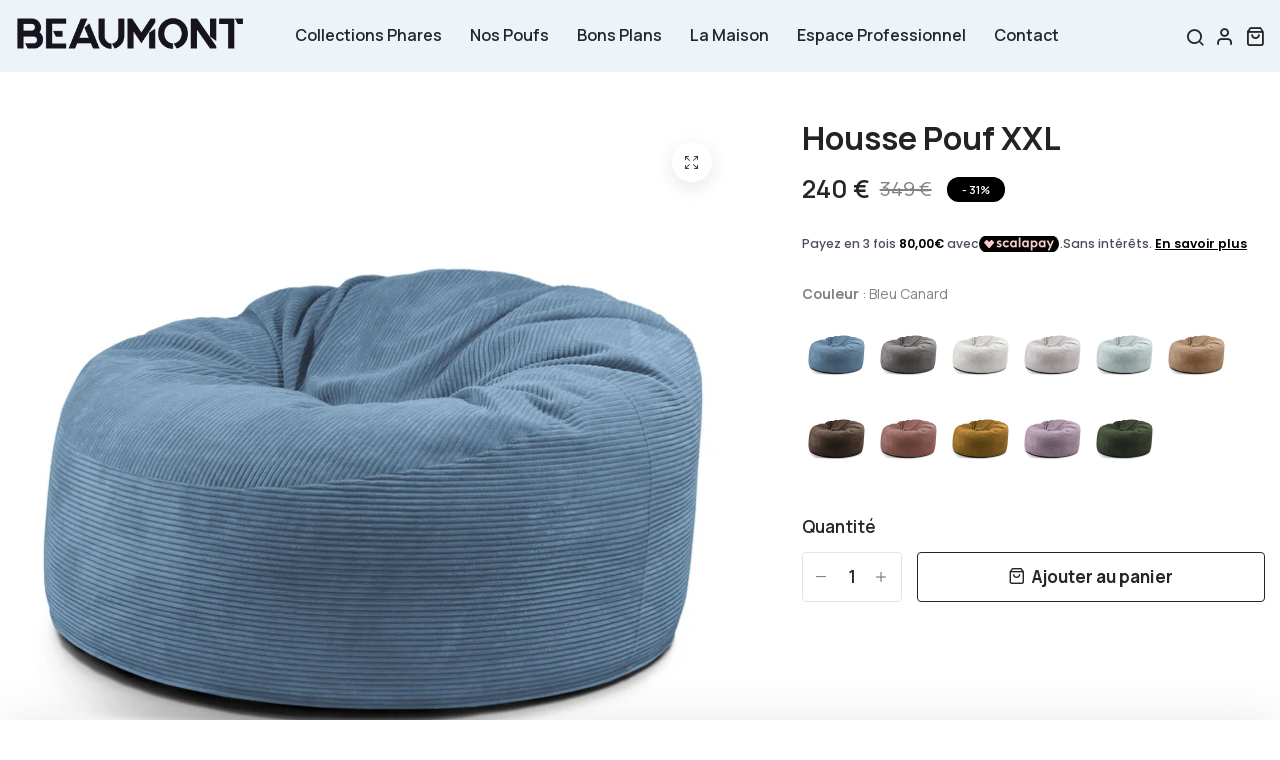

--- FILE ---
content_type: text/html; charset=utf-8
request_url: https://beaumont-concept.com/collections/housse-de-pouf/products/housse-de-pouf-xxl
body_size: 47430
content:
<!doctype html>
<html class="no-js" lang="fr"> 
  <head>

    <!-- Google tag (gtag.js) -->
<script async src="https://www.googletagmanager.com/gtag/js?id=G-EB9LNHQSX3"></script>
<script>
  window.dataLayer = window.dataLayer || [];
  function gtag(){dataLayer.push(arguments);}
  gtag('js', new Date());

  gtag('config', 'G-EB9LNHQSX3');
</script>


    <meta charset="utf-8">
    <meta http-equiv="X-UA-Compatible" content="IE=edge">
    <meta name="viewport" content="width=device-width,initial-scale=1">
    <meta name="theme-color" content="">
    <meta name="format-detection" content="telephone=no">
    <link rel="canonical" href="https://beaumont-concept.com/products/housse-de-pouf-xxl">
    <link rel="dns-prefetch" href="https://cdn.shopify.com" crossorigin>
    <link rel="dns-prefetch" href="https://fonts.shopifycdn.com" crossorigin>
    <link rel="dns-prefetch" href="https://fonts.google.com" crossorigin>
    <link rel="preconnect" href="https://cdn.shopify.com" crossorigin><link rel="icon" type="image/png" href="//beaumont-concept.com/cdn/shop/files/Design_sans_titre_14.png?crop=center&height=32&v=1738837180&width=32"><title>Housse Pouf XXL | Beaumont Concept
</title><meta name="description" content="Plongez dans un confort absolu avec la Housse Pouf XXL de Beaumont. Conçue pour vous offrir une oasis de détente au quotidien. Ajoutez une touche d&#39;élégance à votre espace avec notre housse amovible.">
<meta property="og:site_name" content="Beaumont Concept">
<meta property="og:url" content="https://beaumont-concept.com/products/housse-de-pouf-xxl">
<meta property="og:title" content="Housse Pouf XXL | Beaumont Concept">
<meta property="og:type" content="product">
<meta property="og:description" content="Plongez dans un confort absolu avec la Housse Pouf XXL de Beaumont. Conçue pour vous offrir une oasis de détente au quotidien. Ajoutez une touche d&#39;élégance à votre espace avec notre housse amovible."><meta property="og:image" content="http://beaumont-concept.com/cdn/shop/files/housse-pouf-xxl-bleu-canard-54068459307338.jpg?v=1706544907">
  <meta property="og:image:secure_url" content="https://beaumont-concept.com/cdn/shop/files/housse-pouf-xxl-bleu-canard-54068459307338.jpg?v=1706544907">
  <meta property="og:image:width" content="4000">
  <meta property="og:image:height" content="4000"><meta property="og:price:amount" content="240">
  <meta property="og:price:currency" content="EUR"><meta name="twitter:card" content="summary_large_image">
<meta name="twitter:title" content="Housse Pouf XXL | Beaumont Concept">
<meta name="twitter:description" content="Plongez dans un confort absolu avec la Housse Pouf XXL de Beaumont. Conçue pour vous offrir une oasis de détente au quotidien. Ajoutez une touche d&#39;élégance à votre espace avec notre housse amovible.">
<script type="text/javascript">const observer = new MutationObserver(e => { e.forEach(({ addedNodes: e }) => { e.forEach(e => { 1 === e.nodeType && "SCRIPT" === e.tagName && (e.innerHTML.includes("asyncLoad") && (e.innerHTML = e.innerHTML.replace("if(window.attachEvent)", "document.addEventListener('asyncLazyLoad',function(event){asyncLoad();});if(window.attachEvent)").replaceAll(", asyncLoad", ", function(){}")), e.innerHTML.includes("PreviewBarInjector") && (e.innerHTML = e.innerHTML.replace("DOMContentLoaded", "asyncLazyLoad")), (e.className == 'analytics') && (e.type = 'text/lazyload'),(e.src.includes("assets/storefront/features")||e.src.includes("assets/shopify_pay")||e.src.includes("connect.facebook.net"))&&(e.setAttribute("data-src", e.src), e.removeAttribute("src")))})})});observer.observe(document.documentElement,{childList:!0,subtree:!0})</script> <script src="//cdn.shopify.com/s/files/1/0574/0809/4268/t/1/assets/preconnect_resources.js" type="text/javascript"></script>
<style>.async-hide { opacity: 0 !important}</style>
<script>(function(a,s,y,n,c,h,i,d,e){s.className+=' '+y;h.start=1*new Date;
h.end=i=function(){s.className=s.className.replace(RegExp(' ?'+y),'')};
(a[n]=a[n]||[]).hide=h;setTimeout(function(){i();h.end=null},c);h.timeout=c;
})(window,document.documentElement,'async-hide','dataLayer',300,
{'GTM-XXXXXX':true});</script>
<script src="//cdn.shopify.com/s/files/1/0603/7530/2276/t/1/assets/globo_checkout.js" type="text/javascript"></script>
<meta name="viewport" content="width=device-width, initial-scale=1" />
  
    <meta name="google-site-verification" content="0Og0LQVeEG2Tw8zX7KWrzQ1eg2NvVeISm81dNIss5p4" />
    <meta name="p:domain_verify" content="32b625acc8020303599634693fad88e1"/>
    <!-- starapps_core_start -->
<!-- This code is automatically managed by StarApps Studio -->
<!-- Please contact support@starapps.studio for any help -->
<!-- File location: snippets/starapps-core.liquid -->


    
<!-- starapps_core_end -->

    <link rel="preload" as="style" href="//beaumont-concept.com/cdn/shop/t/24/assets/base.min.css?v=56993022149454583771714054320">
    <script src="//beaumont-concept.com/cdn/shop/t/24/assets/global.js?v=92536340854383418611714054320" defer="defer"></script>

    <script>window.performance && window.performance.mark && window.performance.mark('shopify.content_for_header.start');</script><meta id="shopify-digital-wallet" name="shopify-digital-wallet" content="/77157630282/digital_wallets/dialog">
<meta name="shopify-checkout-api-token" content="28693c1c40743578048708d7c33a735e">
<meta id="in-context-paypal-metadata" data-shop-id="77157630282" data-venmo-supported="false" data-environment="production" data-locale="fr_FR" data-paypal-v4="true" data-currency="EUR">
<link rel="alternate" type="application/json+oembed" href="https://beaumont-concept.com/products/housse-de-pouf-xxl.oembed">
<script async="async" src="/checkouts/internal/preloads.js?locale=fr-FR"></script>
<script id="apple-pay-shop-capabilities" type="application/json">{"shopId":77157630282,"countryCode":"FR","currencyCode":"EUR","merchantCapabilities":["supports3DS"],"merchantId":"gid:\/\/shopify\/Shop\/77157630282","merchantName":"Beaumont Concept","requiredBillingContactFields":["postalAddress","email","phone"],"requiredShippingContactFields":["postalAddress","email","phone"],"shippingType":"shipping","supportedNetworks":["visa","masterCard","amex","maestro"],"total":{"type":"pending","label":"Beaumont Concept","amount":"1.00"},"shopifyPaymentsEnabled":true,"supportsSubscriptions":true}</script>
<script id="shopify-features" type="application/json">{"accessToken":"28693c1c40743578048708d7c33a735e","betas":["rich-media-storefront-analytics"],"domain":"beaumont-concept.com","predictiveSearch":true,"shopId":77157630282,"locale":"fr"}</script>
<script>var Shopify = Shopify || {};
Shopify.shop = "251369-3.myshopify.com";
Shopify.locale = "fr";
Shopify.currency = {"active":"EUR","rate":"1.0"};
Shopify.country = "FR";
Shopify.theme = {"name":" Sauvegarde 25 Avril","id":160526532938,"schema_name":"Hongo","schema_version":"1.3","theme_store_id":null,"role":"main"};
Shopify.theme.handle = "null";
Shopify.theme.style = {"id":null,"handle":null};
Shopify.cdnHost = "beaumont-concept.com/cdn";
Shopify.routes = Shopify.routes || {};
Shopify.routes.root = "/";</script>
<script type="module">!function(o){(o.Shopify=o.Shopify||{}).modules=!0}(window);</script>
<script>!function(o){function n(){var o=[];function n(){o.push(Array.prototype.slice.apply(arguments))}return n.q=o,n}var t=o.Shopify=o.Shopify||{};t.loadFeatures=n(),t.autoloadFeatures=n()}(window);</script>
<script id="shop-js-analytics" type="application/json">{"pageType":"product"}</script>
<script defer="defer" async type="module" src="//beaumont-concept.com/cdn/shopifycloud/shop-js/modules/v2/client.init-shop-cart-sync_INwxTpsh.fr.esm.js"></script>
<script defer="defer" async type="module" src="//beaumont-concept.com/cdn/shopifycloud/shop-js/modules/v2/chunk.common_YNAa1F1g.esm.js"></script>
<script type="module">
  await import("//beaumont-concept.com/cdn/shopifycloud/shop-js/modules/v2/client.init-shop-cart-sync_INwxTpsh.fr.esm.js");
await import("//beaumont-concept.com/cdn/shopifycloud/shop-js/modules/v2/chunk.common_YNAa1F1g.esm.js");

  window.Shopify.SignInWithShop?.initShopCartSync?.({"fedCMEnabled":true,"windoidEnabled":true});

</script>
<script>(function() {
  var isLoaded = false;
  function asyncLoad() {
    if (isLoaded) return;
    isLoaded = true;
    var urls = ["https:\/\/cdn.hextom.com\/js\/eventpromotionbar.js?shop=251369-3.myshopify.com"];
    for (var i = 0; i < urls.length; i++) {
      var s = document.createElement('script');
      s.type = 'text/javascript';
      s.async = true;
      s.src = urls[i];
      var x = document.getElementsByTagName('script')[0];
      x.parentNode.insertBefore(s, x);
    }
  };
  if(window.attachEvent) {
    window.attachEvent('onload', asyncLoad);
  } else {
    window.addEventListener('load', asyncLoad, false);
  }
})();</script>
<script id="__st">var __st={"a":77157630282,"offset":3600,"reqid":"8868f1f5-a70b-4b37-be3d-9b86b1413d51-1768945958","pageurl":"beaumont-concept.com\/collections\/housse-de-pouf\/products\/housse-de-pouf-xxl","u":"c5d8590fe5c1","p":"product","rtyp":"product","rid":8655803187530};</script>
<script>window.ShopifyPaypalV4VisibilityTracking = true;</script>
<script id="captcha-bootstrap">!function(){'use strict';const t='contact',e='account',n='new_comment',o=[[t,t],['blogs',n],['comments',n],[t,'customer']],c=[[e,'customer_login'],[e,'guest_login'],[e,'recover_customer_password'],[e,'create_customer']],r=t=>t.map((([t,e])=>`form[action*='/${t}']:not([data-nocaptcha='true']) input[name='form_type'][value='${e}']`)).join(','),a=t=>()=>t?[...document.querySelectorAll(t)].map((t=>t.form)):[];function s(){const t=[...o],e=r(t);return a(e)}const i='password',u='form_key',d=['recaptcha-v3-token','g-recaptcha-response','h-captcha-response',i],f=()=>{try{return window.sessionStorage}catch{return}},m='__shopify_v',_=t=>t.elements[u];function p(t,e,n=!1){try{const o=window.sessionStorage,c=JSON.parse(o.getItem(e)),{data:r}=function(t){const{data:e,action:n}=t;return t[m]||n?{data:e,action:n}:{data:t,action:n}}(c);for(const[e,n]of Object.entries(r))t.elements[e]&&(t.elements[e].value=n);n&&o.removeItem(e)}catch(o){console.error('form repopulation failed',{error:o})}}const l='form_type',E='cptcha';function T(t){t.dataset[E]=!0}const w=window,h=w.document,L='Shopify',v='ce_forms',y='captcha';let A=!1;((t,e)=>{const n=(g='f06e6c50-85a8-45c8-87d0-21a2b65856fe',I='https://cdn.shopify.com/shopifycloud/storefront-forms-hcaptcha/ce_storefront_forms_captcha_hcaptcha.v1.5.2.iife.js',D={infoText:'Protégé par hCaptcha',privacyText:'Confidentialité',termsText:'Conditions'},(t,e,n)=>{const o=w[L][v],c=o.bindForm;if(c)return c(t,g,e,D).then(n);var r;o.q.push([[t,g,e,D],n]),r=I,A||(h.body.append(Object.assign(h.createElement('script'),{id:'captcha-provider',async:!0,src:r})),A=!0)});var g,I,D;w[L]=w[L]||{},w[L][v]=w[L][v]||{},w[L][v].q=[],w[L][y]=w[L][y]||{},w[L][y].protect=function(t,e){n(t,void 0,e),T(t)},Object.freeze(w[L][y]),function(t,e,n,w,h,L){const[v,y,A,g]=function(t,e,n){const i=e?o:[],u=t?c:[],d=[...i,...u],f=r(d),m=r(i),_=r(d.filter((([t,e])=>n.includes(e))));return[a(f),a(m),a(_),s()]}(w,h,L),I=t=>{const e=t.target;return e instanceof HTMLFormElement?e:e&&e.form},D=t=>v().includes(t);t.addEventListener('submit',(t=>{const e=I(t);if(!e)return;const n=D(e)&&!e.dataset.hcaptchaBound&&!e.dataset.recaptchaBound,o=_(e),c=g().includes(e)&&(!o||!o.value);(n||c)&&t.preventDefault(),c&&!n&&(function(t){try{if(!f())return;!function(t){const e=f();if(!e)return;const n=_(t);if(!n)return;const o=n.value;o&&e.removeItem(o)}(t);const e=Array.from(Array(32),(()=>Math.random().toString(36)[2])).join('');!function(t,e){_(t)||t.append(Object.assign(document.createElement('input'),{type:'hidden',name:u})),t.elements[u].value=e}(t,e),function(t,e){const n=f();if(!n)return;const o=[...t.querySelectorAll(`input[type='${i}']`)].map((({name:t})=>t)),c=[...d,...o],r={};for(const[a,s]of new FormData(t).entries())c.includes(a)||(r[a]=s);n.setItem(e,JSON.stringify({[m]:1,action:t.action,data:r}))}(t,e)}catch(e){console.error('failed to persist form',e)}}(e),e.submit())}));const S=(t,e)=>{t&&!t.dataset[E]&&(n(t,e.some((e=>e===t))),T(t))};for(const o of['focusin','change'])t.addEventListener(o,(t=>{const e=I(t);D(e)&&S(e,y())}));const B=e.get('form_key'),M=e.get(l),P=B&&M;t.addEventListener('DOMContentLoaded',(()=>{const t=y();if(P)for(const e of t)e.elements[l].value===M&&p(e,B);[...new Set([...A(),...v().filter((t=>'true'===t.dataset.shopifyCaptcha))])].forEach((e=>S(e,t)))}))}(h,new URLSearchParams(w.location.search),n,t,e,['guest_login'])})(!0,!0)}();</script>
<script integrity="sha256-4kQ18oKyAcykRKYeNunJcIwy7WH5gtpwJnB7kiuLZ1E=" data-source-attribution="shopify.loadfeatures" defer="defer" src="//beaumont-concept.com/cdn/shopifycloud/storefront/assets/storefront/load_feature-a0a9edcb.js" crossorigin="anonymous"></script>
<script data-source-attribution="shopify.dynamic_checkout.dynamic.init">var Shopify=Shopify||{};Shopify.PaymentButton=Shopify.PaymentButton||{isStorefrontPortableWallets:!0,init:function(){window.Shopify.PaymentButton.init=function(){};var t=document.createElement("script");t.src="https://beaumont-concept.com/cdn/shopifycloud/portable-wallets/latest/portable-wallets.fr.js",t.type="module",document.head.appendChild(t)}};
</script>
<script data-source-attribution="shopify.dynamic_checkout.buyer_consent">
  function portableWalletsHideBuyerConsent(e){var t=document.getElementById("shopify-buyer-consent"),n=document.getElementById("shopify-subscription-policy-button");t&&n&&(t.classList.add("hidden"),t.setAttribute("aria-hidden","true"),n.removeEventListener("click",e))}function portableWalletsShowBuyerConsent(e){var t=document.getElementById("shopify-buyer-consent"),n=document.getElementById("shopify-subscription-policy-button");t&&n&&(t.classList.remove("hidden"),t.removeAttribute("aria-hidden"),n.addEventListener("click",e))}window.Shopify?.PaymentButton&&(window.Shopify.PaymentButton.hideBuyerConsent=portableWalletsHideBuyerConsent,window.Shopify.PaymentButton.showBuyerConsent=portableWalletsShowBuyerConsent);
</script>
<script data-source-attribution="shopify.dynamic_checkout.cart.bootstrap">document.addEventListener("DOMContentLoaded",(function(){function t(){return document.querySelector("shopify-accelerated-checkout-cart, shopify-accelerated-checkout")}if(t())Shopify.PaymentButton.init();else{new MutationObserver((function(e,n){t()&&(Shopify.PaymentButton.init(),n.disconnect())})).observe(document.body,{childList:!0,subtree:!0})}}));
</script>
<link id="shopify-accelerated-checkout-styles" rel="stylesheet" media="screen" href="https://beaumont-concept.com/cdn/shopifycloud/portable-wallets/latest/accelerated-checkout-backwards-compat.css" crossorigin="anonymous">
<style id="shopify-accelerated-checkout-cart">
        #shopify-buyer-consent {
  margin-top: 1em;
  display: inline-block;
  width: 100%;
}

#shopify-buyer-consent.hidden {
  display: none;
}

#shopify-subscription-policy-button {
  background: none;
  border: none;
  padding: 0;
  text-decoration: underline;
  font-size: inherit;
  cursor: pointer;
}

#shopify-subscription-policy-button::before {
  box-shadow: none;
}

      </style>

<script>window.performance && window.performance.mark && window.performance.mark('shopify.content_for_header.end');</script>
<link rel="preconnect" href=" https://fonts.googleapis.com ">
      <link rel="preconnect" href=" https://fonts.gstatic.com " crossorigin><link href="https://fonts.googleapis.com/css?family=Manrope:100,200,300,400,500,600,700,800,900&display=swap" rel="stylesheet">
    <link href="//beaumont-concept.com/cdn/shop/t/24/assets/critical.min.css?v=65804943796829140831714054320" rel="stylesheet" type="text/css" media="all" />
<link href="//beaumont-concept.com/cdn/shop/t/24/assets/product-photoswipe.min.css?v=36944327863993020261714054320" rel="stylesheet" type="text/css" media="all" />
      <link href="//beaumont-concept.com/cdn/shop/t/24/assets/product-plyr.css?v=149327537933348522551714054320" rel="stylesheet" type="text/css" media="all" />
<link href="//beaumont-concept.com/cdn/shop/t/24/assets/font-awesome-icon.min.css?v=3436939494894238951714054320" rel="stylesheet" type="text/css" media="all" />
<link href="//beaumont-concept.com/cdn/shop/t/24/assets/bootstrap-icons.min.css?v=72093612080349684221714054320" rel="stylesheet" type="text/css" media="all" />
<link href="//beaumont-concept.com/cdn/shop/t/24/assets/feather-icon.min.css?v=22351790103242076591714054320" rel="stylesheet" type="text/css" media="all" />
<link href="//beaumont-concept.com/cdn/shop/t/24/assets/theme-vendor.min.css?v=112919454810010896571714054320" rel="stylesheet" type="text/css" media="all" />
<style data-shopify>:root {
		/* Font size */
		--font_size: 17px;
		--font_size_minus1: 16px;
		--font_size_minus2: 15px;
		--font_size_minus3: 14px;
		--font_size_minus4: 13px;
		--font_size_minus5: 12px;--font_size_plus1: 18px;--font_size_plus2: 19px;--font_size_plus3: 20px;--font_size_plus4: 21px;--font_size_plus5: 22px;--font_size_plus6: 23px;--font_size_plus7: 24px;--font_size_plus8: 25px;--font_size_plus9: 26px;--font_size_plus10: 27px;--font_size_plus11: 28px;--font_size_plus12: 29px;--font_size_plus13: 30px;--font_size_plus14: 31px;--font_size_plus15: 32px;--font_size_plus16: 33px;--font_size_plus17: 34px;--font_size_plus18: 35px;--font_size_plus19: 36px;--font_size_plus20: 37px;--font_size_plus21: 38px;--font_size_plus22: 39px;--font_size_plus23: 40px;--font_size_plus24: 41px;--font_size_plus25: 42px;--font_size_plus26: 43px;--font_size_plus27: 44px;--font_size_plus28: 45px;--font_size_plus29: 46px;--font_size_plus30: 47px;--font_size_plus31: 48px;--font_size_plus32: 49px;--font_size_plus33: 50px;--font_size_plus34: 51px;--font_size_plus35: 52px;--font_size_plus36: 53px;--font_size_plus37: 54px;--font_size_plus38: 55px;--font_size_plus39: 56px;--font_size_plus40: 57px;--font_size_plus41: 58px;--font_size_plus42: 59px;--font_size_plus43: 60px;--font_size_plus44: 61px;--font_size_plus45: 62px;--font_size_plus46: 63px;--font_size_plus47: 64px;--font_size_plus48: 65px;--font_size_plus49: 66px;--font_size_plus50: 67px;--font_size_plus52: 69px;
    --font_size_plus82: 99px;
    --font_size_plus72: 89px;

  	/* Body */
		--body-font: Manrope ;
		--alt-font: Manrope ;
		--body-line-height: 30px;
		--body-font-weight: 400;

		/* Header color & background color */
		--header-bg-color: #ecf4fa;
		--header-hover-bg-color: #ffffff;
		--menu-text-color: #262626;
		--menu-text-hover-color: #262626;
		--menu-open-text-color: #262626;
		--sub-menu-text-color: #808080;
		--count-bg-color: #262626;
		--count-number-color: #ffffff;
		--addon-text-color: #262626;
		--addon-text-title-color: rgba(38, 38, 38, 0.7);
		--addon-text-hover-color: #262626;
		--menu-open-child-link-color: rgba(38, 38, 38, 0.5);
		--logo-separator-color: rgba(38, 38, 38, 0.3);

		/* Search bar color */
		--search-bg-color: #ffffff;
		--search-close-icon-color: #262626;
		--search-icon-color: #262626;
		--search-input-text-color: #262626;
		--search-input-placeholder-color: rgba(38, 38, 38, 0.5);
		--search-title-color: #262626;
		--search-input-border-color: #262626;
		--search-input-bg-color: #ffffff;

		/* Header logo */
		--logo-width-desktop: 230px;
    --logo-width-mobile: 200px;--header-height-default: 0;
      --miniheader-height-default: 0;/* Container */
		--container: 1170px;
		--container-fluid: 1580px;
		--container-fluid-offset:  15px; 

		/* Box layout */
		--box-layout-width: 1840px;

		/* Color */
		--base-color: #abd4ed;
		--body-text-color: #828282;--dark-color: #262626;
		--white-color: #ffffff;
		--extra-medium-gray: #e4e4e4;
		--very-light-gray: #f7f7f7;
		--red: #da3f3f;
		--green: #16b36e;

		/* Product badge label color */
		--sale-label-color: #ffffff;
		--sale-label-bg-color: #16b36e;
		--new-label-color: #ffffff;
		--new-label-bg-color: #16b36e;
		--sold-out-label-color: #ffffff;
		--sold-out-label-bg-color: #000000;

		/* Heading font size */
		--h1-font-size: 27px;
    --h2-font-size: 20px;
    --h3-font-size: 25px;
    --h4-font-size: 20px;
    --h5-font-size: 32px;
    --h6-font-size: 28px;

    /* Heading line height */
    --h1-line-height: 10px;
    --h2-line-height: 40px;
    --h3-line-height: 45px;
    --h4-line-height: 38px;
    --h5-line-height: 32px;
    --h6-line-height: 28px;

    /* Heading font weight */
    --heading-font-weight: 600;

		/* Section font size, line-height and color */
		--heading-color: #232323;
		--sub-heading-color: #828282;
		--section-heading-size: 25px;
		--section-heading-line-height: 55px;
		--section-sub-heading-size: 24px;
		--section-sub-heading-line-height: 30px;
		--section-sub-heading-ls: 0px;

		/* Custom button */
		--custom-btn-text-color: #fff;
		--custom-btn-text-hover-color: #262626;
		--custom-btn-bg-color: #ecf4fa;
		--custom-btn-bg-hover-color: #fff;
		--custom-btn-border-color: #262626;
		--custom-btn-border-hover-color: #fff;

		/* Font weight */
		--font-weight-100: 100;
		--font-weight-200: 200;
		--font-weight-300: 300;
		--font-weight-400: 400;
		--font-weight-500: 500;
		--font-weight-600: 600;
		--font-weight-700: 700;
		--font-weight-800: 800;
		--font-weight-900: 900;

		/* bootstrap css */
		scroll-behavior: unset;
	}</style><link href="//beaumont-concept.com/cdn/shop/t/24/assets/base.min.css?v=56993022149454583771714054320" rel="stylesheet" type="text/css" media="all" />
<link href="//beaumont-concept.com/cdn/shop/t/24/assets/responsive.min.css?v=160218435737066156641714054320" rel="stylesheet" type="text/css" media="all" />
    <script>document.documentElement.className = document.documentElement.className.replace('no-js', 'js');    
    </script>
  <!-- BEGIN app block: shopify://apps/swatch-king/blocks/variant-swatch-king/0850b1e4-ba30-4a0d-a8f4-f9a939276d7d -->


















































  <script>
    window.vsk_data = function(){
      return {
        "block_collection_settings": {"alignment":"center","enable":true,"swatch_location":"After price","switch_on_hover":true,"preselect_variant":false,"current_template":"product"},
        "currency": "EUR",
        "currency_symbol": "€",
        "primary_locale": "fr",
        "localized_string": {},
        "app_setting_styles": {"products_swatch_presentation":{"slide_left_button_svg":"","slide_right_button_svg":""},"collections_swatch_presentation":{"minified":false,"minified_products":false,"minified_template":"+{count}","slide_left_button_svg":"","minified_display_count":[3,6],"slide_right_button_svg":""}},
        "app_setting": {"display_logs":false,"default_preset":620585,"pre_hide_strategy":"hide-all-theme-selectors","swatch_url_source":"cdn","product_data_source":"storefront"},
        "app_setting_config": {"app_execution_strategy":"all","collections_options_disabled":null,"default_swatch_image":"","do_not_select_an_option":{"text":"Select a {{ option_name }}","status":true,"control_add_to_cart":true,"allow_virtual_trigger":true,"make_a_selection_text":"Select a {{ option_name }}","auto_select_options_list":[]},"history_free_group_navigation":false,"notranslate":false,"products_options_disabled":null,"size_chart":{"type":"theme","labels":"size,sizes,taille,größe,tamanho,tamaño,koko,サイズ","position":"right","size_chart_app":"","size_chart_app_css":"","size_chart_app_selector":""},"session_storage_timeout_seconds":60,"enable_swatch":{"cart":{"enable_on_cart_product_grid":true,"enable_on_cart_featured_product":true},"home":{"enable_on_home_product_grid":true,"enable_on_home_featured_product":true},"pages":{"enable_on_custom_product_grid":true,"enable_on_custom_featured_product":true},"article":{"enable_on_article_product_grid":true,"enable_on_article_featured_product":true},"products":{"enable_on_main_product":true,"enable_on_product_grid":true},"collections":{"enable_on_collection_quick_view":true,"enable_on_collection_product_grid":true},"list_collections":{"enable_on_list_collection_quick_view":true,"enable_on_list_collection_product_grid":true}},"product_template":{"group_swatches":true,"variant_swatches":true},"product_batch_size":250,"use_optimized_urls":true,"enable_error_tracking":false,"enable_event_tracking":false,"preset_badge":{"order":[{"name":"sold_out","order":0},{"name":"sale","order":1},{"name":"new","order":2}],"new_badge_text":"NEW","new_badge_color":"#FFFFFF","sale_badge_text":"SALE","sale_badge_color":"#FFFFFF","new_badge_bg_color":"#121212D1","sale_badge_bg_color":"#D91C01D1","sold_out_badge_text":"SOLD OUT","sold_out_badge_color":"#FFFFFF","new_show_when_all_same":false,"sale_show_when_all_same":false,"sold_out_badge_bg_color":"#BBBBBBD1","new_product_max_duration":90,"sold_out_show_when_all_same":true,"min_price_diff_for_sale_badge":5}},
        "theme_settings_map": {"160891765066":64568,"156879323466":64568,"154657128778":64568,"156980445514":64568,"157014982986":64568,"157021798730":64568,"157826744650":64568,"158362009930":64568,"157166698826":64568,"158737301834":64568,"155199537482":64568,"157954900298":64568,"159776997706":64568,"151915921738":96885,"160526532938":64568,"160321831242":64568,"168814641482":64568,"152390336842":64568},
        "theme_settings": {"64568":{"id":64568,"configurations":{"products":{"theme_type":"","swatch_root":{"position":"before","selector":".product-variants","groups_selector":"","section_selector":"#shopify-section-product-template, #shopify-section-page-product, #shopify-section-static-product, #shopify-section-product, #shopify-section-static-product-pages,[id=\"MainContent\"]","secondary_position":"","secondary_selector":"","use_section_as_root":false},"option_selectors":"","selectors_to_hide":["variant-radios,.product-variants","form[action=\"\/cart\/add\"] .product__variants","form[action=\"\/cart\/add\"] .form__row div.selector-wrapper","form .swatch.clearfix"],"json_data_selector":"","add_to_cart_selector":"[name=\"add\"]","custom_button_params":{"data":[{"value_attribute":"data-value","option_attribute":"data-name"}],"selected_selector":".active"},"option_index_attributes":["data-index","data-option-position","data-object","data-product-option","data-option-index","name"],"add_to_cart_text_selector":"[name=\"add\"]\u003espan","selectors_to_hide_override":"","add_to_cart_enabled_classes":"","add_to_cart_disabled_classes":""},"collections":{"grid_updates":[{"name":"sku","template":"SKU: {sku}","display_position":"replace","display_selector":".variant-sku","element_selector":""},{"name":"price","template":"{{price_with_format}}","display_position":"replace","display_selector":"[data-price]","element_selector":""}],"data_selectors":{"url":"a","title":".product-card__title","attributes":[],"form_input":"[name=\"id\"]","featured_image":"img","secondary_image":"img.secondary"},"attribute_updates":[{"selector":null,"template":null,"attribute":null}],"selectors_to_hide":[],"json_data_selector":"[sa-swatch-json]","swatch_root_selector":"[sa-swatch-root]","swatch_display_options":[{"label":"After price","position":"bottom","selector":"div.starapps"}]}},"settings":{"products":{"handleize":false,"init_deferred":false,"label_split_symbol":":","size_chart_selector":"","persist_group_variant":false,"hide_single_value_option":"none"},"collections":{"layer_index":1,"display_label":"","continuous_lookup":3000,"json_data_from_api":true,"label_split_symbol":"","price_trailing_zeroes":false,"hide_single_value_option":"none"}},"custom_scripts":[],"custom_css":"","theme_store_ids":[],"schema_theme_names":["Hongo"],"pre_hide_css_code":null},"64568":{"id":64568,"configurations":{"products":{"theme_type":"","swatch_root":{"position":"before","selector":".product-variants","groups_selector":"","section_selector":"#shopify-section-product-template, #shopify-section-page-product, #shopify-section-static-product, #shopify-section-product, #shopify-section-static-product-pages,[id=\"MainContent\"]","secondary_position":"","secondary_selector":"","use_section_as_root":false},"option_selectors":"","selectors_to_hide":["variant-radios,.product-variants","form[action=\"\/cart\/add\"] .product__variants","form[action=\"\/cart\/add\"] .form__row div.selector-wrapper","form .swatch.clearfix"],"json_data_selector":"","add_to_cart_selector":"[name=\"add\"]","custom_button_params":{"data":[{"value_attribute":"data-value","option_attribute":"data-name"}],"selected_selector":".active"},"option_index_attributes":["data-index","data-option-position","data-object","data-product-option","data-option-index","name"],"add_to_cart_text_selector":"[name=\"add\"]\u003espan","selectors_to_hide_override":"","add_to_cart_enabled_classes":"","add_to_cart_disabled_classes":""},"collections":{"grid_updates":[{"name":"sku","template":"SKU: {sku}","display_position":"replace","display_selector":".variant-sku","element_selector":""},{"name":"price","template":"{{price_with_format}}","display_position":"replace","display_selector":"[data-price]","element_selector":""}],"data_selectors":{"url":"a","title":".product-card__title","attributes":[],"form_input":"[name=\"id\"]","featured_image":"img","secondary_image":"img.secondary"},"attribute_updates":[{"selector":null,"template":null,"attribute":null}],"selectors_to_hide":[],"json_data_selector":"[sa-swatch-json]","swatch_root_selector":"[sa-swatch-root]","swatch_display_options":[{"label":"After price","position":"bottom","selector":"div.starapps"}]}},"settings":{"products":{"handleize":false,"init_deferred":false,"label_split_symbol":":","size_chart_selector":"","persist_group_variant":false,"hide_single_value_option":"none"},"collections":{"layer_index":1,"display_label":"","continuous_lookup":3000,"json_data_from_api":true,"label_split_symbol":"","price_trailing_zeroes":false,"hide_single_value_option":"none"}},"custom_scripts":[],"custom_css":"","theme_store_ids":[],"schema_theme_names":["Hongo"],"pre_hide_css_code":null},"64568":{"id":64568,"configurations":{"products":{"theme_type":"","swatch_root":{"position":"before","selector":".product-variants","groups_selector":"","section_selector":"#shopify-section-product-template, #shopify-section-page-product, #shopify-section-static-product, #shopify-section-product, #shopify-section-static-product-pages,[id=\"MainContent\"]","secondary_position":"","secondary_selector":"","use_section_as_root":false},"option_selectors":"","selectors_to_hide":["variant-radios,.product-variants","form[action=\"\/cart\/add\"] .product__variants","form[action=\"\/cart\/add\"] .form__row div.selector-wrapper","form .swatch.clearfix"],"json_data_selector":"","add_to_cart_selector":"[name=\"add\"]","custom_button_params":{"data":[{"value_attribute":"data-value","option_attribute":"data-name"}],"selected_selector":".active"},"option_index_attributes":["data-index","data-option-position","data-object","data-product-option","data-option-index","name"],"add_to_cart_text_selector":"[name=\"add\"]\u003espan","selectors_to_hide_override":"","add_to_cart_enabled_classes":"","add_to_cart_disabled_classes":""},"collections":{"grid_updates":[{"name":"sku","template":"SKU: {sku}","display_position":"replace","display_selector":".variant-sku","element_selector":""},{"name":"price","template":"{{price_with_format}}","display_position":"replace","display_selector":"[data-price]","element_selector":""}],"data_selectors":{"url":"a","title":".product-card__title","attributes":[],"form_input":"[name=\"id\"]","featured_image":"img","secondary_image":"img.secondary"},"attribute_updates":[{"selector":null,"template":null,"attribute":null}],"selectors_to_hide":[],"json_data_selector":"[sa-swatch-json]","swatch_root_selector":"[sa-swatch-root]","swatch_display_options":[{"label":"After price","position":"bottom","selector":"div.starapps"}]}},"settings":{"products":{"handleize":false,"init_deferred":false,"label_split_symbol":":","size_chart_selector":"","persist_group_variant":false,"hide_single_value_option":"none"},"collections":{"layer_index":1,"display_label":"","continuous_lookup":3000,"json_data_from_api":true,"label_split_symbol":"","price_trailing_zeroes":false,"hide_single_value_option":"none"}},"custom_scripts":[],"custom_css":"","theme_store_ids":[],"schema_theme_names":["Hongo"],"pre_hide_css_code":null},"64568":{"id":64568,"configurations":{"products":{"theme_type":"","swatch_root":{"position":"before","selector":".product-variants","groups_selector":"","section_selector":"#shopify-section-product-template, #shopify-section-page-product, #shopify-section-static-product, #shopify-section-product, #shopify-section-static-product-pages,[id=\"MainContent\"]","secondary_position":"","secondary_selector":"","use_section_as_root":false},"option_selectors":"","selectors_to_hide":["variant-radios,.product-variants","form[action=\"\/cart\/add\"] .product__variants","form[action=\"\/cart\/add\"] .form__row div.selector-wrapper","form .swatch.clearfix"],"json_data_selector":"","add_to_cart_selector":"[name=\"add\"]","custom_button_params":{"data":[{"value_attribute":"data-value","option_attribute":"data-name"}],"selected_selector":".active"},"option_index_attributes":["data-index","data-option-position","data-object","data-product-option","data-option-index","name"],"add_to_cart_text_selector":"[name=\"add\"]\u003espan","selectors_to_hide_override":"","add_to_cart_enabled_classes":"","add_to_cart_disabled_classes":""},"collections":{"grid_updates":[{"name":"sku","template":"SKU: {sku}","display_position":"replace","display_selector":".variant-sku","element_selector":""},{"name":"price","template":"{{price_with_format}}","display_position":"replace","display_selector":"[data-price]","element_selector":""}],"data_selectors":{"url":"a","title":".product-card__title","attributes":[],"form_input":"[name=\"id\"]","featured_image":"img","secondary_image":"img.secondary"},"attribute_updates":[{"selector":null,"template":null,"attribute":null}],"selectors_to_hide":[],"json_data_selector":"[sa-swatch-json]","swatch_root_selector":"[sa-swatch-root]","swatch_display_options":[{"label":"After price","position":"bottom","selector":"div.starapps"}]}},"settings":{"products":{"handleize":false,"init_deferred":false,"label_split_symbol":":","size_chart_selector":"","persist_group_variant":false,"hide_single_value_option":"none"},"collections":{"layer_index":1,"display_label":"","continuous_lookup":3000,"json_data_from_api":true,"label_split_symbol":"","price_trailing_zeroes":false,"hide_single_value_option":"none"}},"custom_scripts":[],"custom_css":"","theme_store_ids":[],"schema_theme_names":["Hongo"],"pre_hide_css_code":null},"64568":{"id":64568,"configurations":{"products":{"theme_type":"","swatch_root":{"position":"before","selector":".product-variants","groups_selector":"","section_selector":"#shopify-section-product-template, #shopify-section-page-product, #shopify-section-static-product, #shopify-section-product, #shopify-section-static-product-pages,[id=\"MainContent\"]","secondary_position":"","secondary_selector":"","use_section_as_root":false},"option_selectors":"","selectors_to_hide":["variant-radios,.product-variants","form[action=\"\/cart\/add\"] .product__variants","form[action=\"\/cart\/add\"] .form__row div.selector-wrapper","form .swatch.clearfix"],"json_data_selector":"","add_to_cart_selector":"[name=\"add\"]","custom_button_params":{"data":[{"value_attribute":"data-value","option_attribute":"data-name"}],"selected_selector":".active"},"option_index_attributes":["data-index","data-option-position","data-object","data-product-option","data-option-index","name"],"add_to_cart_text_selector":"[name=\"add\"]\u003espan","selectors_to_hide_override":"","add_to_cart_enabled_classes":"","add_to_cart_disabled_classes":""},"collections":{"grid_updates":[{"name":"sku","template":"SKU: {sku}","display_position":"replace","display_selector":".variant-sku","element_selector":""},{"name":"price","template":"{{price_with_format}}","display_position":"replace","display_selector":"[data-price]","element_selector":""}],"data_selectors":{"url":"a","title":".product-card__title","attributes":[],"form_input":"[name=\"id\"]","featured_image":"img","secondary_image":"img.secondary"},"attribute_updates":[{"selector":null,"template":null,"attribute":null}],"selectors_to_hide":[],"json_data_selector":"[sa-swatch-json]","swatch_root_selector":"[sa-swatch-root]","swatch_display_options":[{"label":"After price","position":"bottom","selector":"div.starapps"}]}},"settings":{"products":{"handleize":false,"init_deferred":false,"label_split_symbol":":","size_chart_selector":"","persist_group_variant":false,"hide_single_value_option":"none"},"collections":{"layer_index":1,"display_label":"","continuous_lookup":3000,"json_data_from_api":true,"label_split_symbol":"","price_trailing_zeroes":false,"hide_single_value_option":"none"}},"custom_scripts":[],"custom_css":"","theme_store_ids":[],"schema_theme_names":["Hongo"],"pre_hide_css_code":null},"64568":{"id":64568,"configurations":{"products":{"theme_type":"","swatch_root":{"position":"before","selector":".product-variants","groups_selector":"","section_selector":"#shopify-section-product-template, #shopify-section-page-product, #shopify-section-static-product, #shopify-section-product, #shopify-section-static-product-pages,[id=\"MainContent\"]","secondary_position":"","secondary_selector":"","use_section_as_root":false},"option_selectors":"","selectors_to_hide":["variant-radios,.product-variants","form[action=\"\/cart\/add\"] .product__variants","form[action=\"\/cart\/add\"] .form__row div.selector-wrapper","form .swatch.clearfix"],"json_data_selector":"","add_to_cart_selector":"[name=\"add\"]","custom_button_params":{"data":[{"value_attribute":"data-value","option_attribute":"data-name"}],"selected_selector":".active"},"option_index_attributes":["data-index","data-option-position","data-object","data-product-option","data-option-index","name"],"add_to_cart_text_selector":"[name=\"add\"]\u003espan","selectors_to_hide_override":"","add_to_cart_enabled_classes":"","add_to_cart_disabled_classes":""},"collections":{"grid_updates":[{"name":"sku","template":"SKU: {sku}","display_position":"replace","display_selector":".variant-sku","element_selector":""},{"name":"price","template":"{{price_with_format}}","display_position":"replace","display_selector":"[data-price]","element_selector":""}],"data_selectors":{"url":"a","title":".product-card__title","attributes":[],"form_input":"[name=\"id\"]","featured_image":"img","secondary_image":"img.secondary"},"attribute_updates":[{"selector":null,"template":null,"attribute":null}],"selectors_to_hide":[],"json_data_selector":"[sa-swatch-json]","swatch_root_selector":"[sa-swatch-root]","swatch_display_options":[{"label":"After price","position":"bottom","selector":"div.starapps"}]}},"settings":{"products":{"handleize":false,"init_deferred":false,"label_split_symbol":":","size_chart_selector":"","persist_group_variant":false,"hide_single_value_option":"none"},"collections":{"layer_index":1,"display_label":"","continuous_lookup":3000,"json_data_from_api":true,"label_split_symbol":"","price_trailing_zeroes":false,"hide_single_value_option":"none"}},"custom_scripts":[],"custom_css":"","theme_store_ids":[],"schema_theme_names":["Hongo"],"pre_hide_css_code":null},"64568":{"id":64568,"configurations":{"products":{"theme_type":"","swatch_root":{"position":"before","selector":".product-variants","groups_selector":"","section_selector":"#shopify-section-product-template, #shopify-section-page-product, #shopify-section-static-product, #shopify-section-product, #shopify-section-static-product-pages,[id=\"MainContent\"]","secondary_position":"","secondary_selector":"","use_section_as_root":false},"option_selectors":"","selectors_to_hide":["variant-radios,.product-variants","form[action=\"\/cart\/add\"] .product__variants","form[action=\"\/cart\/add\"] .form__row div.selector-wrapper","form .swatch.clearfix"],"json_data_selector":"","add_to_cart_selector":"[name=\"add\"]","custom_button_params":{"data":[{"value_attribute":"data-value","option_attribute":"data-name"}],"selected_selector":".active"},"option_index_attributes":["data-index","data-option-position","data-object","data-product-option","data-option-index","name"],"add_to_cart_text_selector":"[name=\"add\"]\u003espan","selectors_to_hide_override":"","add_to_cart_enabled_classes":"","add_to_cart_disabled_classes":""},"collections":{"grid_updates":[{"name":"sku","template":"SKU: {sku}","display_position":"replace","display_selector":".variant-sku","element_selector":""},{"name":"price","template":"{{price_with_format}}","display_position":"replace","display_selector":"[data-price]","element_selector":""}],"data_selectors":{"url":"a","title":".product-card__title","attributes":[],"form_input":"[name=\"id\"]","featured_image":"img","secondary_image":"img.secondary"},"attribute_updates":[{"selector":null,"template":null,"attribute":null}],"selectors_to_hide":[],"json_data_selector":"[sa-swatch-json]","swatch_root_selector":"[sa-swatch-root]","swatch_display_options":[{"label":"After price","position":"bottom","selector":"div.starapps"}]}},"settings":{"products":{"handleize":false,"init_deferred":false,"label_split_symbol":":","size_chart_selector":"","persist_group_variant":false,"hide_single_value_option":"none"},"collections":{"layer_index":1,"display_label":"","continuous_lookup":3000,"json_data_from_api":true,"label_split_symbol":"","price_trailing_zeroes":false,"hide_single_value_option":"none"}},"custom_scripts":[],"custom_css":"","theme_store_ids":[],"schema_theme_names":["Hongo"],"pre_hide_css_code":null},"64568":{"id":64568,"configurations":{"products":{"theme_type":"","swatch_root":{"position":"before","selector":".product-variants","groups_selector":"","section_selector":"#shopify-section-product-template, #shopify-section-page-product, #shopify-section-static-product, #shopify-section-product, #shopify-section-static-product-pages,[id=\"MainContent\"]","secondary_position":"","secondary_selector":"","use_section_as_root":false},"option_selectors":"","selectors_to_hide":["variant-radios,.product-variants","form[action=\"\/cart\/add\"] .product__variants","form[action=\"\/cart\/add\"] .form__row div.selector-wrapper","form .swatch.clearfix"],"json_data_selector":"","add_to_cart_selector":"[name=\"add\"]","custom_button_params":{"data":[{"value_attribute":"data-value","option_attribute":"data-name"}],"selected_selector":".active"},"option_index_attributes":["data-index","data-option-position","data-object","data-product-option","data-option-index","name"],"add_to_cart_text_selector":"[name=\"add\"]\u003espan","selectors_to_hide_override":"","add_to_cart_enabled_classes":"","add_to_cart_disabled_classes":""},"collections":{"grid_updates":[{"name":"sku","template":"SKU: {sku}","display_position":"replace","display_selector":".variant-sku","element_selector":""},{"name":"price","template":"{{price_with_format}}","display_position":"replace","display_selector":"[data-price]","element_selector":""}],"data_selectors":{"url":"a","title":".product-card__title","attributes":[],"form_input":"[name=\"id\"]","featured_image":"img","secondary_image":"img.secondary"},"attribute_updates":[{"selector":null,"template":null,"attribute":null}],"selectors_to_hide":[],"json_data_selector":"[sa-swatch-json]","swatch_root_selector":"[sa-swatch-root]","swatch_display_options":[{"label":"After price","position":"bottom","selector":"div.starapps"}]}},"settings":{"products":{"handleize":false,"init_deferred":false,"label_split_symbol":":","size_chart_selector":"","persist_group_variant":false,"hide_single_value_option":"none"},"collections":{"layer_index":1,"display_label":"","continuous_lookup":3000,"json_data_from_api":true,"label_split_symbol":"","price_trailing_zeroes":false,"hide_single_value_option":"none"}},"custom_scripts":[],"custom_css":"","theme_store_ids":[],"schema_theme_names":["Hongo"],"pre_hide_css_code":null},"64568":{"id":64568,"configurations":{"products":{"theme_type":"","swatch_root":{"position":"before","selector":".product-variants","groups_selector":"","section_selector":"#shopify-section-product-template, #shopify-section-page-product, #shopify-section-static-product, #shopify-section-product, #shopify-section-static-product-pages,[id=\"MainContent\"]","secondary_position":"","secondary_selector":"","use_section_as_root":false},"option_selectors":"","selectors_to_hide":["variant-radios,.product-variants","form[action=\"\/cart\/add\"] .product__variants","form[action=\"\/cart\/add\"] .form__row div.selector-wrapper","form .swatch.clearfix"],"json_data_selector":"","add_to_cart_selector":"[name=\"add\"]","custom_button_params":{"data":[{"value_attribute":"data-value","option_attribute":"data-name"}],"selected_selector":".active"},"option_index_attributes":["data-index","data-option-position","data-object","data-product-option","data-option-index","name"],"add_to_cart_text_selector":"[name=\"add\"]\u003espan","selectors_to_hide_override":"","add_to_cart_enabled_classes":"","add_to_cart_disabled_classes":""},"collections":{"grid_updates":[{"name":"sku","template":"SKU: {sku}","display_position":"replace","display_selector":".variant-sku","element_selector":""},{"name":"price","template":"{{price_with_format}}","display_position":"replace","display_selector":"[data-price]","element_selector":""}],"data_selectors":{"url":"a","title":".product-card__title","attributes":[],"form_input":"[name=\"id\"]","featured_image":"img","secondary_image":"img.secondary"},"attribute_updates":[{"selector":null,"template":null,"attribute":null}],"selectors_to_hide":[],"json_data_selector":"[sa-swatch-json]","swatch_root_selector":"[sa-swatch-root]","swatch_display_options":[{"label":"After price","position":"bottom","selector":"div.starapps"}]}},"settings":{"products":{"handleize":false,"init_deferred":false,"label_split_symbol":":","size_chart_selector":"","persist_group_variant":false,"hide_single_value_option":"none"},"collections":{"layer_index":1,"display_label":"","continuous_lookup":3000,"json_data_from_api":true,"label_split_symbol":"","price_trailing_zeroes":false,"hide_single_value_option":"none"}},"custom_scripts":[],"custom_css":"","theme_store_ids":[],"schema_theme_names":["Hongo"],"pre_hide_css_code":null},"64568":{"id":64568,"configurations":{"products":{"theme_type":"","swatch_root":{"position":"before","selector":".product-variants","groups_selector":"","section_selector":"#shopify-section-product-template, #shopify-section-page-product, #shopify-section-static-product, #shopify-section-product, #shopify-section-static-product-pages,[id=\"MainContent\"]","secondary_position":"","secondary_selector":"","use_section_as_root":false},"option_selectors":"","selectors_to_hide":["variant-radios,.product-variants","form[action=\"\/cart\/add\"] .product__variants","form[action=\"\/cart\/add\"] .form__row div.selector-wrapper","form .swatch.clearfix"],"json_data_selector":"","add_to_cart_selector":"[name=\"add\"]","custom_button_params":{"data":[{"value_attribute":"data-value","option_attribute":"data-name"}],"selected_selector":".active"},"option_index_attributes":["data-index","data-option-position","data-object","data-product-option","data-option-index","name"],"add_to_cart_text_selector":"[name=\"add\"]\u003espan","selectors_to_hide_override":"","add_to_cart_enabled_classes":"","add_to_cart_disabled_classes":""},"collections":{"grid_updates":[{"name":"sku","template":"SKU: {sku}","display_position":"replace","display_selector":".variant-sku","element_selector":""},{"name":"price","template":"{{price_with_format}}","display_position":"replace","display_selector":"[data-price]","element_selector":""}],"data_selectors":{"url":"a","title":".product-card__title","attributes":[],"form_input":"[name=\"id\"]","featured_image":"img","secondary_image":"img.secondary"},"attribute_updates":[{"selector":null,"template":null,"attribute":null}],"selectors_to_hide":[],"json_data_selector":"[sa-swatch-json]","swatch_root_selector":"[sa-swatch-root]","swatch_display_options":[{"label":"After price","position":"bottom","selector":"div.starapps"}]}},"settings":{"products":{"handleize":false,"init_deferred":false,"label_split_symbol":":","size_chart_selector":"","persist_group_variant":false,"hide_single_value_option":"none"},"collections":{"layer_index":1,"display_label":"","continuous_lookup":3000,"json_data_from_api":true,"label_split_symbol":"","price_trailing_zeroes":false,"hide_single_value_option":"none"}},"custom_scripts":[],"custom_css":"","theme_store_ids":[],"schema_theme_names":["Hongo"],"pre_hide_css_code":null},"64568":{"id":64568,"configurations":{"products":{"theme_type":"","swatch_root":{"position":"before","selector":".product-variants","groups_selector":"","section_selector":"#shopify-section-product-template, #shopify-section-page-product, #shopify-section-static-product, #shopify-section-product, #shopify-section-static-product-pages,[id=\"MainContent\"]","secondary_position":"","secondary_selector":"","use_section_as_root":false},"option_selectors":"","selectors_to_hide":["variant-radios,.product-variants","form[action=\"\/cart\/add\"] .product__variants","form[action=\"\/cart\/add\"] .form__row div.selector-wrapper","form .swatch.clearfix"],"json_data_selector":"","add_to_cart_selector":"[name=\"add\"]","custom_button_params":{"data":[{"value_attribute":"data-value","option_attribute":"data-name"}],"selected_selector":".active"},"option_index_attributes":["data-index","data-option-position","data-object","data-product-option","data-option-index","name"],"add_to_cart_text_selector":"[name=\"add\"]\u003espan","selectors_to_hide_override":"","add_to_cart_enabled_classes":"","add_to_cart_disabled_classes":""},"collections":{"grid_updates":[{"name":"sku","template":"SKU: {sku}","display_position":"replace","display_selector":".variant-sku","element_selector":""},{"name":"price","template":"{{price_with_format}}","display_position":"replace","display_selector":"[data-price]","element_selector":""}],"data_selectors":{"url":"a","title":".product-card__title","attributes":[],"form_input":"[name=\"id\"]","featured_image":"img","secondary_image":"img.secondary"},"attribute_updates":[{"selector":null,"template":null,"attribute":null}],"selectors_to_hide":[],"json_data_selector":"[sa-swatch-json]","swatch_root_selector":"[sa-swatch-root]","swatch_display_options":[{"label":"After price","position":"bottom","selector":"div.starapps"}]}},"settings":{"products":{"handleize":false,"init_deferred":false,"label_split_symbol":":","size_chart_selector":"","persist_group_variant":false,"hide_single_value_option":"none"},"collections":{"layer_index":1,"display_label":"","continuous_lookup":3000,"json_data_from_api":true,"label_split_symbol":"","price_trailing_zeroes":false,"hide_single_value_option":"none"}},"custom_scripts":[],"custom_css":"","theme_store_ids":[],"schema_theme_names":["Hongo"],"pre_hide_css_code":null},"64568":{"id":64568,"configurations":{"products":{"theme_type":"","swatch_root":{"position":"before","selector":".product-variants","groups_selector":"","section_selector":"#shopify-section-product-template, #shopify-section-page-product, #shopify-section-static-product, #shopify-section-product, #shopify-section-static-product-pages,[id=\"MainContent\"]","secondary_position":"","secondary_selector":"","use_section_as_root":false},"option_selectors":"","selectors_to_hide":["variant-radios,.product-variants","form[action=\"\/cart\/add\"] .product__variants","form[action=\"\/cart\/add\"] .form__row div.selector-wrapper","form .swatch.clearfix"],"json_data_selector":"","add_to_cart_selector":"[name=\"add\"]","custom_button_params":{"data":[{"value_attribute":"data-value","option_attribute":"data-name"}],"selected_selector":".active"},"option_index_attributes":["data-index","data-option-position","data-object","data-product-option","data-option-index","name"],"add_to_cart_text_selector":"[name=\"add\"]\u003espan","selectors_to_hide_override":"","add_to_cart_enabled_classes":"","add_to_cart_disabled_classes":""},"collections":{"grid_updates":[{"name":"sku","template":"SKU: {sku}","display_position":"replace","display_selector":".variant-sku","element_selector":""},{"name":"price","template":"{{price_with_format}}","display_position":"replace","display_selector":"[data-price]","element_selector":""}],"data_selectors":{"url":"a","title":".product-card__title","attributes":[],"form_input":"[name=\"id\"]","featured_image":"img","secondary_image":"img.secondary"},"attribute_updates":[{"selector":null,"template":null,"attribute":null}],"selectors_to_hide":[],"json_data_selector":"[sa-swatch-json]","swatch_root_selector":"[sa-swatch-root]","swatch_display_options":[{"label":"After price","position":"bottom","selector":"div.starapps"}]}},"settings":{"products":{"handleize":false,"init_deferred":false,"label_split_symbol":":","size_chart_selector":"","persist_group_variant":false,"hide_single_value_option":"none"},"collections":{"layer_index":1,"display_label":"","continuous_lookup":3000,"json_data_from_api":true,"label_split_symbol":"","price_trailing_zeroes":false,"hide_single_value_option":"none"}},"custom_scripts":[],"custom_css":"","theme_store_ids":[],"schema_theme_names":["Hongo"],"pre_hide_css_code":null},"64568":{"id":64568,"configurations":{"products":{"theme_type":"","swatch_root":{"position":"before","selector":".product-variants","groups_selector":"","section_selector":"#shopify-section-product-template, #shopify-section-page-product, #shopify-section-static-product, #shopify-section-product, #shopify-section-static-product-pages,[id=\"MainContent\"]","secondary_position":"","secondary_selector":"","use_section_as_root":false},"option_selectors":"","selectors_to_hide":["variant-radios,.product-variants","form[action=\"\/cart\/add\"] .product__variants","form[action=\"\/cart\/add\"] .form__row div.selector-wrapper","form .swatch.clearfix"],"json_data_selector":"","add_to_cart_selector":"[name=\"add\"]","custom_button_params":{"data":[{"value_attribute":"data-value","option_attribute":"data-name"}],"selected_selector":".active"},"option_index_attributes":["data-index","data-option-position","data-object","data-product-option","data-option-index","name"],"add_to_cart_text_selector":"[name=\"add\"]\u003espan","selectors_to_hide_override":"","add_to_cart_enabled_classes":"","add_to_cart_disabled_classes":""},"collections":{"grid_updates":[{"name":"sku","template":"SKU: {sku}","display_position":"replace","display_selector":".variant-sku","element_selector":""},{"name":"price","template":"{{price_with_format}}","display_position":"replace","display_selector":"[data-price]","element_selector":""}],"data_selectors":{"url":"a","title":".product-card__title","attributes":[],"form_input":"[name=\"id\"]","featured_image":"img","secondary_image":"img.secondary"},"attribute_updates":[{"selector":null,"template":null,"attribute":null}],"selectors_to_hide":[],"json_data_selector":"[sa-swatch-json]","swatch_root_selector":"[sa-swatch-root]","swatch_display_options":[{"label":"After price","position":"bottom","selector":"div.starapps"}]}},"settings":{"products":{"handleize":false,"init_deferred":false,"label_split_symbol":":","size_chart_selector":"","persist_group_variant":false,"hide_single_value_option":"none"},"collections":{"layer_index":1,"display_label":"","continuous_lookup":3000,"json_data_from_api":true,"label_split_symbol":"","price_trailing_zeroes":false,"hide_single_value_option":"none"}},"custom_scripts":[],"custom_css":"","theme_store_ids":[],"schema_theme_names":["Hongo"],"pre_hide_css_code":null},"96885":{"id":96885,"configurations":{"products":{"theme_type":"dawn","swatch_root":{"position":"before","selector":".product-form__variants, .product-form__info-item--quantity","groups_selector":"","section_selector":"body.template-product [data-section-type=\"product\"], [aria-hidden=\"false\"] [data-section-type=\"product\"], body.template-index [data-section-type=\"product\"]","secondary_position":"","secondary_selector":"","use_section_as_root":true},"option_selectors":".product-form__option input, select.product-form__single-selector","selectors_to_hide":[".product-form__variants"],"json_data_selector":"","add_to_cart_selector":"[data-action=\"add-to-cart\"]","custom_button_params":{"data":[{"value_attribute":"data-value","option_attribute":"data-name"}],"selected_selector":".active"},"option_index_attributes":["data-index","data-option-position","data-object","data-product-option","data-option-index","name"],"add_to_cart_text_selector":"[data-action=\"add-to-cart\"]","selectors_to_hide_override":"","add_to_cart_enabled_classes":"product-form__add-button button button--primary","add_to_cart_disabled_classes":"product-form__add-button button button--disabled"},"collections":{"grid_updates":[{"name":"On sale","template":"\u003cdiv class=\"product-item__label-list\" {{display_on_available}} {{display_on_sale}}\u003e\u003cspan class=\"product-label product-label--on-sale\"\u003eSave {{ percentage_difference }}%\u003c\/span\u003e\u003c\/div\u003e","display_position":"before","display_selector":".product-item__image-wrapper","element_selector":".product-label--on-sale"},{"name":"price","template":"\u003cspan class=\"price price--highlight\"\u003e{price_with_format}\u003c\/span\u003e\n\u003cspan class=\"price price--compare\" {display_on_sale}\u003e{compare_at_price_with_format}\u003c\/span\u003e","display_position":"replace","display_selector":".product-item__price-list","element_selector":""}],"data_selectors":{"url":"a.product-item__image-wrapper, a.product-item__title, form a ","title":".product-item__title","attributes":["data-product-url:handle"],"form_input":"[name=\"id\"]","featured_image":"img.product-item__primary-image","secondary_image":"img.product-item__secondary-image"},"attribute_updates":[{"selector":null,"template":null,"attribute":null}],"selectors_to_hide":[".product-item__swatch-list"],"json_data_selector":"[sa-swatch-json]","swatch_root_selector":".product-list .product-item","swatch_display_options":[{"label":"After image","position":"before","selector":".product-item__info"},{"label":"After price","position":"after","selector":".product-item__price-list"},{"label":"After title","position":"after","selector":".product-item__title"}]}},"settings":{"products":{"handleize":false,"init_deferred":false,"label_split_symbol":"-","size_chart_selector":"","persist_group_variant":true,"hide_single_value_option":"none"},"collections":{"layer_index":12,"display_label":false,"continuous_lookup":3000,"json_data_from_api":true,"label_split_symbol":"-","price_trailing_zeroes":false,"hide_single_value_option":"none"}},"custom_scripts":[],"custom_css":"","theme_store_ids":[],"schema_theme_names":["Warehouse"],"pre_hide_css_code":null},"64568":{"id":64568,"configurations":{"products":{"theme_type":"","swatch_root":{"position":"before","selector":".product-variants","groups_selector":"","section_selector":"#shopify-section-product-template, #shopify-section-page-product, #shopify-section-static-product, #shopify-section-product, #shopify-section-static-product-pages,[id=\"MainContent\"]","secondary_position":"","secondary_selector":"","use_section_as_root":false},"option_selectors":"","selectors_to_hide":["variant-radios,.product-variants","form[action=\"\/cart\/add\"] .product__variants","form[action=\"\/cart\/add\"] .form__row div.selector-wrapper","form .swatch.clearfix"],"json_data_selector":"","add_to_cart_selector":"[name=\"add\"]","custom_button_params":{"data":[{"value_attribute":"data-value","option_attribute":"data-name"}],"selected_selector":".active"},"option_index_attributes":["data-index","data-option-position","data-object","data-product-option","data-option-index","name"],"add_to_cart_text_selector":"[name=\"add\"]\u003espan","selectors_to_hide_override":"","add_to_cart_enabled_classes":"","add_to_cart_disabled_classes":""},"collections":{"grid_updates":[{"name":"sku","template":"SKU: {sku}","display_position":"replace","display_selector":".variant-sku","element_selector":""},{"name":"price","template":"{{price_with_format}}","display_position":"replace","display_selector":"[data-price]","element_selector":""}],"data_selectors":{"url":"a","title":".product-card__title","attributes":[],"form_input":"[name=\"id\"]","featured_image":"img","secondary_image":"img.secondary"},"attribute_updates":[{"selector":null,"template":null,"attribute":null}],"selectors_to_hide":[],"json_data_selector":"[sa-swatch-json]","swatch_root_selector":"[sa-swatch-root]","swatch_display_options":[{"label":"After price","position":"bottom","selector":"div.starapps"}]}},"settings":{"products":{"handleize":false,"init_deferred":false,"label_split_symbol":":","size_chart_selector":"","persist_group_variant":false,"hide_single_value_option":"none"},"collections":{"layer_index":1,"display_label":"","continuous_lookup":3000,"json_data_from_api":true,"label_split_symbol":"","price_trailing_zeroes":false,"hide_single_value_option":"none"}},"custom_scripts":[],"custom_css":"","theme_store_ids":[],"schema_theme_names":["Hongo"],"pre_hide_css_code":null},"64568":{"id":64568,"configurations":{"products":{"theme_type":"","swatch_root":{"position":"before","selector":".product-variants","groups_selector":"","section_selector":"#shopify-section-product-template, #shopify-section-page-product, #shopify-section-static-product, #shopify-section-product, #shopify-section-static-product-pages,[id=\"MainContent\"]","secondary_position":"","secondary_selector":"","use_section_as_root":false},"option_selectors":"","selectors_to_hide":["variant-radios,.product-variants","form[action=\"\/cart\/add\"] .product__variants","form[action=\"\/cart\/add\"] .form__row div.selector-wrapper","form .swatch.clearfix"],"json_data_selector":"","add_to_cart_selector":"[name=\"add\"]","custom_button_params":{"data":[{"value_attribute":"data-value","option_attribute":"data-name"}],"selected_selector":".active"},"option_index_attributes":["data-index","data-option-position","data-object","data-product-option","data-option-index","name"],"add_to_cart_text_selector":"[name=\"add\"]\u003espan","selectors_to_hide_override":"","add_to_cart_enabled_classes":"","add_to_cart_disabled_classes":""},"collections":{"grid_updates":[{"name":"sku","template":"SKU: {sku}","display_position":"replace","display_selector":".variant-sku","element_selector":""},{"name":"price","template":"{{price_with_format}}","display_position":"replace","display_selector":"[data-price]","element_selector":""}],"data_selectors":{"url":"a","title":".product-card__title","attributes":[],"form_input":"[name=\"id\"]","featured_image":"img","secondary_image":"img.secondary"},"attribute_updates":[{"selector":null,"template":null,"attribute":null}],"selectors_to_hide":[],"json_data_selector":"[sa-swatch-json]","swatch_root_selector":"[sa-swatch-root]","swatch_display_options":[{"label":"After price","position":"bottom","selector":"div.starapps"}]}},"settings":{"products":{"handleize":false,"init_deferred":false,"label_split_symbol":":","size_chart_selector":"","persist_group_variant":false,"hide_single_value_option":"none"},"collections":{"layer_index":1,"display_label":"","continuous_lookup":3000,"json_data_from_api":true,"label_split_symbol":"","price_trailing_zeroes":false,"hide_single_value_option":"none"}},"custom_scripts":[],"custom_css":"","theme_store_ids":[],"schema_theme_names":["Hongo"],"pre_hide_css_code":null},"64568":{"id":64568,"configurations":{"products":{"theme_type":"","swatch_root":{"position":"before","selector":".product-variants","groups_selector":"","section_selector":"#shopify-section-product-template, #shopify-section-page-product, #shopify-section-static-product, #shopify-section-product, #shopify-section-static-product-pages,[id=\"MainContent\"]","secondary_position":"","secondary_selector":"","use_section_as_root":false},"option_selectors":"","selectors_to_hide":["variant-radios,.product-variants","form[action=\"\/cart\/add\"] .product__variants","form[action=\"\/cart\/add\"] .form__row div.selector-wrapper","form .swatch.clearfix"],"json_data_selector":"","add_to_cart_selector":"[name=\"add\"]","custom_button_params":{"data":[{"value_attribute":"data-value","option_attribute":"data-name"}],"selected_selector":".active"},"option_index_attributes":["data-index","data-option-position","data-object","data-product-option","data-option-index","name"],"add_to_cart_text_selector":"[name=\"add\"]\u003espan","selectors_to_hide_override":"","add_to_cart_enabled_classes":"","add_to_cart_disabled_classes":""},"collections":{"grid_updates":[{"name":"sku","template":"SKU: {sku}","display_position":"replace","display_selector":".variant-sku","element_selector":""},{"name":"price","template":"{{price_with_format}}","display_position":"replace","display_selector":"[data-price]","element_selector":""}],"data_selectors":{"url":"a","title":".product-card__title","attributes":[],"form_input":"[name=\"id\"]","featured_image":"img","secondary_image":"img.secondary"},"attribute_updates":[{"selector":null,"template":null,"attribute":null}],"selectors_to_hide":[],"json_data_selector":"[sa-swatch-json]","swatch_root_selector":"[sa-swatch-root]","swatch_display_options":[{"label":"After price","position":"bottom","selector":"div.starapps"}]}},"settings":{"products":{"handleize":false,"init_deferred":false,"label_split_symbol":":","size_chart_selector":"","persist_group_variant":false,"hide_single_value_option":"none"},"collections":{"layer_index":1,"display_label":"","continuous_lookup":3000,"json_data_from_api":true,"label_split_symbol":"","price_trailing_zeroes":false,"hide_single_value_option":"none"}},"custom_scripts":[],"custom_css":"","theme_store_ids":[],"schema_theme_names":["Hongo"],"pre_hide_css_code":null},"64568":{"id":64568,"configurations":{"products":{"theme_type":"","swatch_root":{"position":"before","selector":".product-variants","groups_selector":"","section_selector":"#shopify-section-product-template, #shopify-section-page-product, #shopify-section-static-product, #shopify-section-product, #shopify-section-static-product-pages,[id=\"MainContent\"]","secondary_position":"","secondary_selector":"","use_section_as_root":false},"option_selectors":"","selectors_to_hide":["variant-radios,.product-variants","form[action=\"\/cart\/add\"] .product__variants","form[action=\"\/cart\/add\"] .form__row div.selector-wrapper","form .swatch.clearfix"],"json_data_selector":"","add_to_cart_selector":"[name=\"add\"]","custom_button_params":{"data":[{"value_attribute":"data-value","option_attribute":"data-name"}],"selected_selector":".active"},"option_index_attributes":["data-index","data-option-position","data-object","data-product-option","data-option-index","name"],"add_to_cart_text_selector":"[name=\"add\"]\u003espan","selectors_to_hide_override":"","add_to_cart_enabled_classes":"","add_to_cart_disabled_classes":""},"collections":{"grid_updates":[{"name":"sku","template":"SKU: {sku}","display_position":"replace","display_selector":".variant-sku","element_selector":""},{"name":"price","template":"{{price_with_format}}","display_position":"replace","display_selector":"[data-price]","element_selector":""}],"data_selectors":{"url":"a","title":".product-card__title","attributes":[],"form_input":"[name=\"id\"]","featured_image":"img","secondary_image":"img.secondary"},"attribute_updates":[{"selector":null,"template":null,"attribute":null}],"selectors_to_hide":[],"json_data_selector":"[sa-swatch-json]","swatch_root_selector":"[sa-swatch-root]","swatch_display_options":[{"label":"After price","position":"bottom","selector":"div.starapps"}]}},"settings":{"products":{"handleize":false,"init_deferred":false,"label_split_symbol":":","size_chart_selector":"","persist_group_variant":false,"hide_single_value_option":"none"},"collections":{"layer_index":1,"display_label":"","continuous_lookup":3000,"json_data_from_api":true,"label_split_symbol":"","price_trailing_zeroes":false,"hide_single_value_option":"none"}},"custom_scripts":[],"custom_css":"","theme_store_ids":[],"schema_theme_names":["Hongo"],"pre_hide_css_code":null}},
        "product_options": [{"id":2043008,"name":"Couleur ","products_preset_id":620584,"products_swatch":"first_variant_image","collections_preset_id":620589,"collections_swatch":"first_variant_image","trigger_action":"auto","mobile_products_preset_id":null,"mobile_products_swatch":"first_variant_image","mobile_collections_preset_id":null,"mobile_collections_swatch":"first_variant_image","same_products_preset_for_mobile":true,"same_collections_preset_for_mobile":true},{"id":2043007,"name":"Material","products_preset_id":620584,"products_swatch":"first_variant_image","collections_preset_id":620589,"collections_swatch":"first_variant_image","trigger_action":"auto","mobile_products_preset_id":null,"mobile_products_swatch":"first_variant_image","mobile_collections_preset_id":null,"mobile_collections_swatch":"first_variant_image","same_products_preset_for_mobile":true,"same_collections_preset_for_mobile":true},{"id":364822,"name":"Style","products_preset_id":620584,"products_swatch":"first_variant_image","collections_preset_id":620589,"collections_swatch":"first_variant_image","trigger_action":"auto","mobile_products_preset_id":null,"mobile_products_swatch":"first_variant_image","mobile_collections_preset_id":null,"mobile_collections_swatch":"first_variant_image","same_products_preset_for_mobile":true,"same_collections_preset_for_mobile":true},{"id":364826,"name":"Color","products_preset_id":620584,"products_swatch":"first_variant_image","collections_preset_id":620589,"collections_swatch":"first_variant_image","trigger_action":"auto","mobile_products_preset_id":null,"mobile_products_swatch":"first_variant_image","mobile_collections_preset_id":null,"mobile_collections_swatch":"first_variant_image","same_products_preset_for_mobile":true,"same_collections_preset_for_mobile":true},{"id":364823,"name":"Couleur","products_preset_id":620583,"products_swatch":"first_variant_image","collections_preset_id":620589,"collections_swatch":"first_variant_image","trigger_action":"auto","mobile_products_preset_id":null,"mobile_products_swatch":"first_variant_image","mobile_collections_preset_id":null,"mobile_collections_swatch":"first_variant_image","same_products_preset_for_mobile":true,"same_collections_preset_for_mobile":true}],
        "swatch_dir": "vsk",
        "presets": {"620593":{"id":620593,"name":"Square swatch - Large - Desktop","params":{"width":"35px","height":"35px","arrow_mode":"mode_3","border_space":"2px","border_width":"1px","margin_right":"3px","preview_type":"variant_image","swatch_style":"stack","display_label":false,"stock_out_type":"cross-out","background_size":"cover","adjust_margin_right":true,"background_position":"top","last_swatch_preview":"full","option_value_display":"none","display_variant_label":true},"assoc_view_type":"swatch","apply_to":"collections"},"1776416":{"id":1776416,"name":"Square swatch - Large - Mobile","params":{"width":"35px","height":"35px","arrow_mode":"mode_0","button_size":null,"border_space":"2px","border_width":"1px","button_shape":null,"margin_right":"3px","preview_type":"variant_image","swatch_style":"slide","display_label":false,"stock_out_type":"cross-out","background_size":"cover","adjust_margin_right":true,"background_position":"top","last_swatch_preview":"half","option_value_display":"none","display_variant_label":true},"assoc_view_type":"swatch","apply_to":"collections"},"620590":{"id":620590,"name":"Text only button - Desktop","params":{"height":"22px","arrow_mode":"mode_3","button_style":"slide","margin_right":"12px","preview_type":"small_values","display_label":false,"stock_out_type":"strike-out","display_variant_label":false},"assoc_view_type":"button","apply_to":"collections"},"1776414":{"id":1776414,"name":"Text only button - Mobile","params":{"height":"22px","arrow_mode":"mode_0","button_size":null,"button_shape":null,"button_style":"slide","margin_right":"12px","preview_type":"small_values","display_label":false,"stock_out_type":"strike-out","last_swatch_preview":null,"display_variant_label":false},"assoc_view_type":"button","apply_to":"collections"},"620589":{"id":620589,"name":"Circular swatch - Small - Desktop","params":{"width":"20px","height":"20px","arrow_mode":"mode_3","border_space":"2px","border_width":"1px","margin_right":"3px","preview_type":"custom_image","swatch_style":"stack","display_label":false,"stock_out_type":"cross-out","background_size":"cover","adjust_margin_right":true,"background_position":"top","last_swatch_preview":"full","option_value_display":"none","display_variant_label":true},"assoc_view_type":"swatch","apply_to":"collections"},"1776412":{"id":1776412,"name":"Circular swatch - Small - Mobile","params":{"width":"20px","height":"20px","arrow_mode":"mode_0","button_size":null,"border_space":"2px","border_width":"1px","button_shape":null,"margin_right":"3px","preview_type":"custom_image","swatch_style":"slide","display_label":false,"stock_out_type":"cross-out","background_size":"cover","adjust_margin_right":true,"background_position":"top","last_swatch_preview":"half","option_value_display":"none","display_variant_label":true},"assoc_view_type":"swatch","apply_to":"collections"},"620588":{"id":620588,"name":"Swatch in pill - Desktop","params":{"pill_size":"35px","arrow_mode":"mode_1","swatch_size":"20px","swatch_type":"swatch-pill","border_width":"1px","margin_right":"12px","preview_type":"custom_image","swatch_style":"stack","display_label":true,"button_padding":"7px","stock_out_type":"cross-out","background_size":"cover","background_position":"top","option_value_display":"adjacent","display_variant_label":false},"assoc_view_type":"swatch","apply_to":"products"},"1776410":{"id":1776410,"name":"Swatch in pill - Mobile","params":{"pill_size":"35px","arrow_mode":"mode_0","button_size":null,"swatch_size":"20px","swatch_type":"swatch-pill","border_width":"1px","button_shape":null,"margin_right":"12px","preview_type":"custom_image","swatch_style":"stack","display_label":true,"button_padding":"7px","stock_out_type":"cross-out","background_size":"cover","background_position":"top","last_swatch_preview":null,"option_value_display":"adjacent","display_variant_label":false},"assoc_view_type":"swatch","apply_to":"products"},"620587":{"id":620587,"name":"Square swatch - Desktop","params":{"width":"60px","height":"60px","new_badge":{"enable":false},"arrow_mode":"mode_1","sale_badge":{"enable":false},"border_space":"3px","border_width":"1px","margin_right":"8px","preview_type":"variant_image","swatch_style":"stack","display_label":true,"badge_position":"outside_swatch","sold_out_badge":{"enable":false},"stock_out_type":"grey-out","background_size":"cover","adjust_margin_right":false,"background_position":"top","last_swatch_preview":"full","option_value_display":"none","display_variant_label":true},"assoc_view_type":"swatch","apply_to":"products"},"1776408":{"id":1776408,"name":"Square swatch - Mobile","params":{"width":"60px","height":"60px","new_badge":{"enable":false},"arrow_mode":"mode_0","sale_badge":{"enable":false},"button_size":null,"border_space":"3px","border_width":"1px","button_shape":null,"margin_right":"8px","preview_type":"variant_image","swatch_style":"slide","display_label":true,"badge_position":"outside_swatch","sold_out_badge":{"enable":false},"stock_out_type":"grey-out","background_size":"cover","adjust_margin_right":false,"background_position":"top","last_swatch_preview":"half","option_value_display":"none","display_variant_label":true},"assoc_view_type":"swatch","apply_to":"products"},"620585":{"id":620585,"name":"Button - Desktop","params":{"width":"50px","height":"35px","min-width":"50px","arrow_mode":"mode_1","width_type":"auto","button_type":"normal-button","price_badge":{"price_enabled":false},"button_style":"stack","margin_right":"12px","preview_type":"small_values","display_label":true,"stock_out_type":"cross-out","padding_vertical":"9px","display_variant_label":false},"assoc_view_type":"button","apply_to":"products"},"1776406":{"id":1776406,"name":"Button - Mobile","params":{"width":"50px","height":"35px","min-width":"50px","arrow_mode":"mode_0","width_type":"auto","button_size":null,"button_type":"normal-button","price_badge":{"price_enabled":false},"button_shape":null,"button_style":"slide","margin_right":"12px","preview_type":"small_values","display_label":true,"stock_out_type":"cross-out","padding_vertical":"9px","last_swatch_preview":null,"display_variant_label":false},"assoc_view_type":"button","apply_to":"products"},"620584":{"id":620584,"name":"Polaroid swatch - Desktop","params":{"width":"90px","height":"90px","new_badge":{"enable":false},"arrow_mode":"mode_1","sale_badge":{"enable":false},"price_badge":{"price_enabled":true,"price_location":"below_value"},"swatch_type":"polaroid-swatch","border_width":"0.5px","margin_right":"4px","preview_type":"variant_image","swatch_style":"stack","display_label":true,"sold_out_badge":{"enable":false},"stock_out_type":"strike-out","background_size":"cover","adjust_margin_right":false,"background_position":"top","last_swatch_preview":"full","option_value_display":"adjacent","display_variant_label":false,"margin_swatch_horizontal":"0px"},"assoc_view_type":"swatch","apply_to":"products"},"1776404":{"id":1776404,"name":"Polaroid swatch - Mobile","params":{"width":"90px","height":"90px","new_badge":{"enable":false},"arrow_mode":"mode_0","sale_badge":{"enable":false},"button_size":null,"price_badge":{"price_enabled":true,"price_location":"below_value"},"swatch_type":"polaroid-swatch","border_width":"0.5px","button_shape":null,"margin_right":"4px","preview_type":"variant_image","swatch_style":"slide","display_label":true,"sold_out_badge":{"enable":false},"stock_out_type":"strike-out","background_size":"cover","adjust_margin_right":false,"background_position":"top","last_swatch_preview":"half","option_value_display":"adjacent","display_variant_label":false,"margin_swatch_horizontal":"0px"},"assoc_view_type":"swatch","apply_to":"products"},"620583":{"id":620583,"name":"Circular swatch - Desktop","params":{"width":"61px","height":"61px","new_badge":{"enable":false},"arrow_mode":"mode_1","sale_badge":{"enable":false},"border_space":"3px","border_width":"1px","margin_right":"3px","preview_type":"variant_image","swatch_style":"stack","display_label":true,"badge_position":"outside_swatch","sold_out_badge":{"enable":false},"stock_out_type":"cross-out","background_size":"cover","adjust_margin_right":false,"background_position":"center","last_swatch_preview":"full","option_value_display":"none","display_variant_label":true},"assoc_view_type":"swatch","apply_to":"products"},"1776402":{"id":1776402,"name":"Circular swatch - Mobile","params":{"width":"61px","height":"61px","new_badge":{"enable":false},"arrow_mode":"mode_0","sale_badge":{"enable":false},"button_size":null,"border_space":"3px","border_width":"1px","button_shape":null,"margin_right":"3px","preview_type":"variant_image","swatch_style":"stack","display_label":true,"badge_position":"outside_swatch","sold_out_badge":{"enable":false},"stock_out_type":"cross-out","background_size":"cover","adjust_margin_right":false,"background_position":"center","last_swatch_preview":"half","option_value_display":"none","display_variant_label":true},"assoc_view_type":"swatch","apply_to":"products"},"620582":{"id":620582,"name":"Button pill - Desktop","params":{"width":"50px","height":"35px","min-width":"50px","arrow_mode":"mode_1","width_type":"auto","button_type":"normal-button","price_badge":{"price_enabled":false},"button_style":"stack","margin_right":"12px","preview_type":"large_values","display_label":true,"stock_out_type":"strike-out","padding_vertical":"9px","display_variant_label":false},"assoc_view_type":"button","apply_to":"products"},"1776400":{"id":1776400,"name":"Button pill - Mobile","params":{"width":"50px","height":"35px","min-width":"50px","arrow_mode":"mode_0","width_type":"auto","button_size":null,"button_type":"normal-button","price_badge":{"price_enabled":false},"button_shape":null,"button_style":"stack","margin_right":"12px","preview_type":"large_values","display_label":true,"stock_out_type":"strike-out","padding_vertical":"9px","last_swatch_preview":null,"display_variant_label":false},"assoc_view_type":"button","apply_to":"products"},"620581":{"id":620581,"name":"Button with price - Desktop","params":{"width":"100px","height":"50px","min-width":"100px","arrow_mode":"mode_1","width_type":"fixed","button_type":"button-with-price","price_badge":{"price_enabled":true},"button_style":"stack","margin_right":"12px","preview_type":"variant_values","display_label":true,"stock_out_type":"strike-out","padding_vertical":"5px","display_variant_label":false},"assoc_view_type":"button","apply_to":"products"},"1776399":{"id":1776399,"name":"Button with price - Mobile","params":{"width":"100px","height":"50px","min-width":"100px","arrow_mode":"mode_0","width_type":"fixed","button_size":null,"button_type":"button-with-price","price_badge":{"price_enabled":true},"button_shape":null,"button_style":"slide","margin_right":"12px","preview_type":"variant_values","display_label":true,"stock_out_type":"strike-out","padding_vertical":"5px","last_swatch_preview":null,"display_variant_label":false},"assoc_view_type":"button","apply_to":"products"},"620594":{"id":620594,"name":"Square button","params":{"width":"50px","height":"25px","min-width":"50px","arrow_mode":"mode_3","width_type":"auto","button_type":"normal-button","price_badge":{"price_enabled":false},"button_style":"slide","margin_right":"7px","preview_type":"small_values","display_label":false,"stock_out_type":"cross-out","padding_vertical":"9px","mobile_arrow_mode":"mode_0","mobile_button_style":"slide","display_variant_label":false},"assoc_view_type":"button","apply_to":"collections"},"620586":{"id":620586,"name":"Dropdown","params":{"seperator":"","icon_style":"arrow","label_size":"14px","label_weight":"700","padding_left":"10px","display_label":true,"display_price":false,"display_style":"block","dropdown_type":"default","stock_out_type":"invisible","label_padding_left":"0px"},"assoc_view_type":"drop_down","apply_to":"products"},"620591":{"id":620591,"name":"Dropdown with label","params":{"seperator":":","icon_style":"arrow","label_size":"14px","label_weight":"700","padding_left":"5px","display_label":true,"display_price":false,"display_style":"block","dropdown_type":"label_inside","stock_out_type":"invisible","label_padding_left":"15px"},"assoc_view_type":"drop_down","apply_to":"products"},"620592":{"id":620592,"name":"Dropdown with label","params":{"seperator":":","icon_style":"arrow","label_size":"12px","label_weight":"700","padding_left":"5px","display_label":true,"display_price":false,"display_style":"block","dropdown_type":"label_inside","stock_out_type":"invisible","label_padding_left":"10px"},"assoc_view_type":"drop_down","apply_to":"collections"}},
        "storefront_key": "3a8823e92188bfc8fdced6c8b22fd126",
        "lambda_cloudfront_url": "https://api.starapps.studio",
        "api_endpoints": null,
        "published_locales": [{"shop_locale":{"locale":"fr","enabled":true,"primary":true,"published":true}}],
        "money_format": "{{amount_no_decimals}} €",
        "data_url_source": "",
        "published_theme_setting": "64568",
        "product_data_source": "storefront",
        "is_b2b": false,
        "inventory_config": {"config":{"message":"\u003cp style=\"color:red;\"\u003e🔥 🔥 Only {{inventory}} left\u003c\/p\u003e","alignment":"inherit","threshold":10},"localized_strings":{}},
        "show_groups": true,
        "app_block_enabled": false
      }
    }

    window.vskData = {
        "block_collection_settings": {"alignment":"center","enable":true,"swatch_location":"After price","switch_on_hover":true,"preselect_variant":false,"current_template":"product"},
        "currency": "EUR",
        "currency_symbol": "€",
        "primary_locale": "fr",
        "localized_string": {},
        "app_setting_styles": {"products_swatch_presentation":{"slide_left_button_svg":"","slide_right_button_svg":""},"collections_swatch_presentation":{"minified":false,"minified_products":false,"minified_template":"+{count}","slide_left_button_svg":"","minified_display_count":[3,6],"slide_right_button_svg":""}},
        "app_setting": {"display_logs":false,"default_preset":620585,"pre_hide_strategy":"hide-all-theme-selectors","swatch_url_source":"cdn","product_data_source":"storefront"},
        "app_setting_config": {"app_execution_strategy":"all","collections_options_disabled":null,"default_swatch_image":"","do_not_select_an_option":{"text":"Select a {{ option_name }}","status":true,"control_add_to_cart":true,"allow_virtual_trigger":true,"make_a_selection_text":"Select a {{ option_name }}","auto_select_options_list":[]},"history_free_group_navigation":false,"notranslate":false,"products_options_disabled":null,"size_chart":{"type":"theme","labels":"size,sizes,taille,größe,tamanho,tamaño,koko,サイズ","position":"right","size_chart_app":"","size_chart_app_css":"","size_chart_app_selector":""},"session_storage_timeout_seconds":60,"enable_swatch":{"cart":{"enable_on_cart_product_grid":true,"enable_on_cart_featured_product":true},"home":{"enable_on_home_product_grid":true,"enable_on_home_featured_product":true},"pages":{"enable_on_custom_product_grid":true,"enable_on_custom_featured_product":true},"article":{"enable_on_article_product_grid":true,"enable_on_article_featured_product":true},"products":{"enable_on_main_product":true,"enable_on_product_grid":true},"collections":{"enable_on_collection_quick_view":true,"enable_on_collection_product_grid":true},"list_collections":{"enable_on_list_collection_quick_view":true,"enable_on_list_collection_product_grid":true}},"product_template":{"group_swatches":true,"variant_swatches":true},"product_batch_size":250,"use_optimized_urls":true,"enable_error_tracking":false,"enable_event_tracking":false,"preset_badge":{"order":[{"name":"sold_out","order":0},{"name":"sale","order":1},{"name":"new","order":2}],"new_badge_text":"NEW","new_badge_color":"#FFFFFF","sale_badge_text":"SALE","sale_badge_color":"#FFFFFF","new_badge_bg_color":"#121212D1","sale_badge_bg_color":"#D91C01D1","sold_out_badge_text":"SOLD OUT","sold_out_badge_color":"#FFFFFF","new_show_when_all_same":false,"sale_show_when_all_same":false,"sold_out_badge_bg_color":"#BBBBBBD1","new_product_max_duration":90,"sold_out_show_when_all_same":true,"min_price_diff_for_sale_badge":5}},
        "theme_settings_map": {"160891765066":64568,"156879323466":64568,"154657128778":64568,"156980445514":64568,"157014982986":64568,"157021798730":64568,"157826744650":64568,"158362009930":64568,"157166698826":64568,"158737301834":64568,"155199537482":64568,"157954900298":64568,"159776997706":64568,"151915921738":96885,"160526532938":64568,"160321831242":64568,"168814641482":64568,"152390336842":64568},
        "theme_settings": {"64568":{"id":64568,"configurations":{"products":{"theme_type":"","swatch_root":{"position":"before","selector":".product-variants","groups_selector":"","section_selector":"#shopify-section-product-template, #shopify-section-page-product, #shopify-section-static-product, #shopify-section-product, #shopify-section-static-product-pages,[id=\"MainContent\"]","secondary_position":"","secondary_selector":"","use_section_as_root":false},"option_selectors":"","selectors_to_hide":["variant-radios,.product-variants","form[action=\"\/cart\/add\"] .product__variants","form[action=\"\/cart\/add\"] .form__row div.selector-wrapper","form .swatch.clearfix"],"json_data_selector":"","add_to_cart_selector":"[name=\"add\"]","custom_button_params":{"data":[{"value_attribute":"data-value","option_attribute":"data-name"}],"selected_selector":".active"},"option_index_attributes":["data-index","data-option-position","data-object","data-product-option","data-option-index","name"],"add_to_cart_text_selector":"[name=\"add\"]\u003espan","selectors_to_hide_override":"","add_to_cart_enabled_classes":"","add_to_cart_disabled_classes":""},"collections":{"grid_updates":[{"name":"sku","template":"SKU: {sku}","display_position":"replace","display_selector":".variant-sku","element_selector":""},{"name":"price","template":"{{price_with_format}}","display_position":"replace","display_selector":"[data-price]","element_selector":""}],"data_selectors":{"url":"a","title":".product-card__title","attributes":[],"form_input":"[name=\"id\"]","featured_image":"img","secondary_image":"img.secondary"},"attribute_updates":[{"selector":null,"template":null,"attribute":null}],"selectors_to_hide":[],"json_data_selector":"[sa-swatch-json]","swatch_root_selector":"[sa-swatch-root]","swatch_display_options":[{"label":"After price","position":"bottom","selector":"div.starapps"}]}},"settings":{"products":{"handleize":false,"init_deferred":false,"label_split_symbol":":","size_chart_selector":"","persist_group_variant":false,"hide_single_value_option":"none"},"collections":{"layer_index":1,"display_label":"","continuous_lookup":3000,"json_data_from_api":true,"label_split_symbol":"","price_trailing_zeroes":false,"hide_single_value_option":"none"}},"custom_scripts":[],"custom_css":"","theme_store_ids":[],"schema_theme_names":["Hongo"],"pre_hide_css_code":null},"64568":{"id":64568,"configurations":{"products":{"theme_type":"","swatch_root":{"position":"before","selector":".product-variants","groups_selector":"","section_selector":"#shopify-section-product-template, #shopify-section-page-product, #shopify-section-static-product, #shopify-section-product, #shopify-section-static-product-pages,[id=\"MainContent\"]","secondary_position":"","secondary_selector":"","use_section_as_root":false},"option_selectors":"","selectors_to_hide":["variant-radios,.product-variants","form[action=\"\/cart\/add\"] .product__variants","form[action=\"\/cart\/add\"] .form__row div.selector-wrapper","form .swatch.clearfix"],"json_data_selector":"","add_to_cart_selector":"[name=\"add\"]","custom_button_params":{"data":[{"value_attribute":"data-value","option_attribute":"data-name"}],"selected_selector":".active"},"option_index_attributes":["data-index","data-option-position","data-object","data-product-option","data-option-index","name"],"add_to_cart_text_selector":"[name=\"add\"]\u003espan","selectors_to_hide_override":"","add_to_cart_enabled_classes":"","add_to_cart_disabled_classes":""},"collections":{"grid_updates":[{"name":"sku","template":"SKU: {sku}","display_position":"replace","display_selector":".variant-sku","element_selector":""},{"name":"price","template":"{{price_with_format}}","display_position":"replace","display_selector":"[data-price]","element_selector":""}],"data_selectors":{"url":"a","title":".product-card__title","attributes":[],"form_input":"[name=\"id\"]","featured_image":"img","secondary_image":"img.secondary"},"attribute_updates":[{"selector":null,"template":null,"attribute":null}],"selectors_to_hide":[],"json_data_selector":"[sa-swatch-json]","swatch_root_selector":"[sa-swatch-root]","swatch_display_options":[{"label":"After price","position":"bottom","selector":"div.starapps"}]}},"settings":{"products":{"handleize":false,"init_deferred":false,"label_split_symbol":":","size_chart_selector":"","persist_group_variant":false,"hide_single_value_option":"none"},"collections":{"layer_index":1,"display_label":"","continuous_lookup":3000,"json_data_from_api":true,"label_split_symbol":"","price_trailing_zeroes":false,"hide_single_value_option":"none"}},"custom_scripts":[],"custom_css":"","theme_store_ids":[],"schema_theme_names":["Hongo"],"pre_hide_css_code":null},"64568":{"id":64568,"configurations":{"products":{"theme_type":"","swatch_root":{"position":"before","selector":".product-variants","groups_selector":"","section_selector":"#shopify-section-product-template, #shopify-section-page-product, #shopify-section-static-product, #shopify-section-product, #shopify-section-static-product-pages,[id=\"MainContent\"]","secondary_position":"","secondary_selector":"","use_section_as_root":false},"option_selectors":"","selectors_to_hide":["variant-radios,.product-variants","form[action=\"\/cart\/add\"] .product__variants","form[action=\"\/cart\/add\"] .form__row div.selector-wrapper","form .swatch.clearfix"],"json_data_selector":"","add_to_cart_selector":"[name=\"add\"]","custom_button_params":{"data":[{"value_attribute":"data-value","option_attribute":"data-name"}],"selected_selector":".active"},"option_index_attributes":["data-index","data-option-position","data-object","data-product-option","data-option-index","name"],"add_to_cart_text_selector":"[name=\"add\"]\u003espan","selectors_to_hide_override":"","add_to_cart_enabled_classes":"","add_to_cart_disabled_classes":""},"collections":{"grid_updates":[{"name":"sku","template":"SKU: {sku}","display_position":"replace","display_selector":".variant-sku","element_selector":""},{"name":"price","template":"{{price_with_format}}","display_position":"replace","display_selector":"[data-price]","element_selector":""}],"data_selectors":{"url":"a","title":".product-card__title","attributes":[],"form_input":"[name=\"id\"]","featured_image":"img","secondary_image":"img.secondary"},"attribute_updates":[{"selector":null,"template":null,"attribute":null}],"selectors_to_hide":[],"json_data_selector":"[sa-swatch-json]","swatch_root_selector":"[sa-swatch-root]","swatch_display_options":[{"label":"After price","position":"bottom","selector":"div.starapps"}]}},"settings":{"products":{"handleize":false,"init_deferred":false,"label_split_symbol":":","size_chart_selector":"","persist_group_variant":false,"hide_single_value_option":"none"},"collections":{"layer_index":1,"display_label":"","continuous_lookup":3000,"json_data_from_api":true,"label_split_symbol":"","price_trailing_zeroes":false,"hide_single_value_option":"none"}},"custom_scripts":[],"custom_css":"","theme_store_ids":[],"schema_theme_names":["Hongo"],"pre_hide_css_code":null},"64568":{"id":64568,"configurations":{"products":{"theme_type":"","swatch_root":{"position":"before","selector":".product-variants","groups_selector":"","section_selector":"#shopify-section-product-template, #shopify-section-page-product, #shopify-section-static-product, #shopify-section-product, #shopify-section-static-product-pages,[id=\"MainContent\"]","secondary_position":"","secondary_selector":"","use_section_as_root":false},"option_selectors":"","selectors_to_hide":["variant-radios,.product-variants","form[action=\"\/cart\/add\"] .product__variants","form[action=\"\/cart\/add\"] .form__row div.selector-wrapper","form .swatch.clearfix"],"json_data_selector":"","add_to_cart_selector":"[name=\"add\"]","custom_button_params":{"data":[{"value_attribute":"data-value","option_attribute":"data-name"}],"selected_selector":".active"},"option_index_attributes":["data-index","data-option-position","data-object","data-product-option","data-option-index","name"],"add_to_cart_text_selector":"[name=\"add\"]\u003espan","selectors_to_hide_override":"","add_to_cart_enabled_classes":"","add_to_cart_disabled_classes":""},"collections":{"grid_updates":[{"name":"sku","template":"SKU: {sku}","display_position":"replace","display_selector":".variant-sku","element_selector":""},{"name":"price","template":"{{price_with_format}}","display_position":"replace","display_selector":"[data-price]","element_selector":""}],"data_selectors":{"url":"a","title":".product-card__title","attributes":[],"form_input":"[name=\"id\"]","featured_image":"img","secondary_image":"img.secondary"},"attribute_updates":[{"selector":null,"template":null,"attribute":null}],"selectors_to_hide":[],"json_data_selector":"[sa-swatch-json]","swatch_root_selector":"[sa-swatch-root]","swatch_display_options":[{"label":"After price","position":"bottom","selector":"div.starapps"}]}},"settings":{"products":{"handleize":false,"init_deferred":false,"label_split_symbol":":","size_chart_selector":"","persist_group_variant":false,"hide_single_value_option":"none"},"collections":{"layer_index":1,"display_label":"","continuous_lookup":3000,"json_data_from_api":true,"label_split_symbol":"","price_trailing_zeroes":false,"hide_single_value_option":"none"}},"custom_scripts":[],"custom_css":"","theme_store_ids":[],"schema_theme_names":["Hongo"],"pre_hide_css_code":null},"64568":{"id":64568,"configurations":{"products":{"theme_type":"","swatch_root":{"position":"before","selector":".product-variants","groups_selector":"","section_selector":"#shopify-section-product-template, #shopify-section-page-product, #shopify-section-static-product, #shopify-section-product, #shopify-section-static-product-pages,[id=\"MainContent\"]","secondary_position":"","secondary_selector":"","use_section_as_root":false},"option_selectors":"","selectors_to_hide":["variant-radios,.product-variants","form[action=\"\/cart\/add\"] .product__variants","form[action=\"\/cart\/add\"] .form__row div.selector-wrapper","form .swatch.clearfix"],"json_data_selector":"","add_to_cart_selector":"[name=\"add\"]","custom_button_params":{"data":[{"value_attribute":"data-value","option_attribute":"data-name"}],"selected_selector":".active"},"option_index_attributes":["data-index","data-option-position","data-object","data-product-option","data-option-index","name"],"add_to_cart_text_selector":"[name=\"add\"]\u003espan","selectors_to_hide_override":"","add_to_cart_enabled_classes":"","add_to_cart_disabled_classes":""},"collections":{"grid_updates":[{"name":"sku","template":"SKU: {sku}","display_position":"replace","display_selector":".variant-sku","element_selector":""},{"name":"price","template":"{{price_with_format}}","display_position":"replace","display_selector":"[data-price]","element_selector":""}],"data_selectors":{"url":"a","title":".product-card__title","attributes":[],"form_input":"[name=\"id\"]","featured_image":"img","secondary_image":"img.secondary"},"attribute_updates":[{"selector":null,"template":null,"attribute":null}],"selectors_to_hide":[],"json_data_selector":"[sa-swatch-json]","swatch_root_selector":"[sa-swatch-root]","swatch_display_options":[{"label":"After price","position":"bottom","selector":"div.starapps"}]}},"settings":{"products":{"handleize":false,"init_deferred":false,"label_split_symbol":":","size_chart_selector":"","persist_group_variant":false,"hide_single_value_option":"none"},"collections":{"layer_index":1,"display_label":"","continuous_lookup":3000,"json_data_from_api":true,"label_split_symbol":"","price_trailing_zeroes":false,"hide_single_value_option":"none"}},"custom_scripts":[],"custom_css":"","theme_store_ids":[],"schema_theme_names":["Hongo"],"pre_hide_css_code":null},"64568":{"id":64568,"configurations":{"products":{"theme_type":"","swatch_root":{"position":"before","selector":".product-variants","groups_selector":"","section_selector":"#shopify-section-product-template, #shopify-section-page-product, #shopify-section-static-product, #shopify-section-product, #shopify-section-static-product-pages,[id=\"MainContent\"]","secondary_position":"","secondary_selector":"","use_section_as_root":false},"option_selectors":"","selectors_to_hide":["variant-radios,.product-variants","form[action=\"\/cart\/add\"] .product__variants","form[action=\"\/cart\/add\"] .form__row div.selector-wrapper","form .swatch.clearfix"],"json_data_selector":"","add_to_cart_selector":"[name=\"add\"]","custom_button_params":{"data":[{"value_attribute":"data-value","option_attribute":"data-name"}],"selected_selector":".active"},"option_index_attributes":["data-index","data-option-position","data-object","data-product-option","data-option-index","name"],"add_to_cart_text_selector":"[name=\"add\"]\u003espan","selectors_to_hide_override":"","add_to_cart_enabled_classes":"","add_to_cart_disabled_classes":""},"collections":{"grid_updates":[{"name":"sku","template":"SKU: {sku}","display_position":"replace","display_selector":".variant-sku","element_selector":""},{"name":"price","template":"{{price_with_format}}","display_position":"replace","display_selector":"[data-price]","element_selector":""}],"data_selectors":{"url":"a","title":".product-card__title","attributes":[],"form_input":"[name=\"id\"]","featured_image":"img","secondary_image":"img.secondary"},"attribute_updates":[{"selector":null,"template":null,"attribute":null}],"selectors_to_hide":[],"json_data_selector":"[sa-swatch-json]","swatch_root_selector":"[sa-swatch-root]","swatch_display_options":[{"label":"After price","position":"bottom","selector":"div.starapps"}]}},"settings":{"products":{"handleize":false,"init_deferred":false,"label_split_symbol":":","size_chart_selector":"","persist_group_variant":false,"hide_single_value_option":"none"},"collections":{"layer_index":1,"display_label":"","continuous_lookup":3000,"json_data_from_api":true,"label_split_symbol":"","price_trailing_zeroes":false,"hide_single_value_option":"none"}},"custom_scripts":[],"custom_css":"","theme_store_ids":[],"schema_theme_names":["Hongo"],"pre_hide_css_code":null},"64568":{"id":64568,"configurations":{"products":{"theme_type":"","swatch_root":{"position":"before","selector":".product-variants","groups_selector":"","section_selector":"#shopify-section-product-template, #shopify-section-page-product, #shopify-section-static-product, #shopify-section-product, #shopify-section-static-product-pages,[id=\"MainContent\"]","secondary_position":"","secondary_selector":"","use_section_as_root":false},"option_selectors":"","selectors_to_hide":["variant-radios,.product-variants","form[action=\"\/cart\/add\"] .product__variants","form[action=\"\/cart\/add\"] .form__row div.selector-wrapper","form .swatch.clearfix"],"json_data_selector":"","add_to_cart_selector":"[name=\"add\"]","custom_button_params":{"data":[{"value_attribute":"data-value","option_attribute":"data-name"}],"selected_selector":".active"},"option_index_attributes":["data-index","data-option-position","data-object","data-product-option","data-option-index","name"],"add_to_cart_text_selector":"[name=\"add\"]\u003espan","selectors_to_hide_override":"","add_to_cart_enabled_classes":"","add_to_cart_disabled_classes":""},"collections":{"grid_updates":[{"name":"sku","template":"SKU: {sku}","display_position":"replace","display_selector":".variant-sku","element_selector":""},{"name":"price","template":"{{price_with_format}}","display_position":"replace","display_selector":"[data-price]","element_selector":""}],"data_selectors":{"url":"a","title":".product-card__title","attributes":[],"form_input":"[name=\"id\"]","featured_image":"img","secondary_image":"img.secondary"},"attribute_updates":[{"selector":null,"template":null,"attribute":null}],"selectors_to_hide":[],"json_data_selector":"[sa-swatch-json]","swatch_root_selector":"[sa-swatch-root]","swatch_display_options":[{"label":"After price","position":"bottom","selector":"div.starapps"}]}},"settings":{"products":{"handleize":false,"init_deferred":false,"label_split_symbol":":","size_chart_selector":"","persist_group_variant":false,"hide_single_value_option":"none"},"collections":{"layer_index":1,"display_label":"","continuous_lookup":3000,"json_data_from_api":true,"label_split_symbol":"","price_trailing_zeroes":false,"hide_single_value_option":"none"}},"custom_scripts":[],"custom_css":"","theme_store_ids":[],"schema_theme_names":["Hongo"],"pre_hide_css_code":null},"64568":{"id":64568,"configurations":{"products":{"theme_type":"","swatch_root":{"position":"before","selector":".product-variants","groups_selector":"","section_selector":"#shopify-section-product-template, #shopify-section-page-product, #shopify-section-static-product, #shopify-section-product, #shopify-section-static-product-pages,[id=\"MainContent\"]","secondary_position":"","secondary_selector":"","use_section_as_root":false},"option_selectors":"","selectors_to_hide":["variant-radios,.product-variants","form[action=\"\/cart\/add\"] .product__variants","form[action=\"\/cart\/add\"] .form__row div.selector-wrapper","form .swatch.clearfix"],"json_data_selector":"","add_to_cart_selector":"[name=\"add\"]","custom_button_params":{"data":[{"value_attribute":"data-value","option_attribute":"data-name"}],"selected_selector":".active"},"option_index_attributes":["data-index","data-option-position","data-object","data-product-option","data-option-index","name"],"add_to_cart_text_selector":"[name=\"add\"]\u003espan","selectors_to_hide_override":"","add_to_cart_enabled_classes":"","add_to_cart_disabled_classes":""},"collections":{"grid_updates":[{"name":"sku","template":"SKU: {sku}","display_position":"replace","display_selector":".variant-sku","element_selector":""},{"name":"price","template":"{{price_with_format}}","display_position":"replace","display_selector":"[data-price]","element_selector":""}],"data_selectors":{"url":"a","title":".product-card__title","attributes":[],"form_input":"[name=\"id\"]","featured_image":"img","secondary_image":"img.secondary"},"attribute_updates":[{"selector":null,"template":null,"attribute":null}],"selectors_to_hide":[],"json_data_selector":"[sa-swatch-json]","swatch_root_selector":"[sa-swatch-root]","swatch_display_options":[{"label":"After price","position":"bottom","selector":"div.starapps"}]}},"settings":{"products":{"handleize":false,"init_deferred":false,"label_split_symbol":":","size_chart_selector":"","persist_group_variant":false,"hide_single_value_option":"none"},"collections":{"layer_index":1,"display_label":"","continuous_lookup":3000,"json_data_from_api":true,"label_split_symbol":"","price_trailing_zeroes":false,"hide_single_value_option":"none"}},"custom_scripts":[],"custom_css":"","theme_store_ids":[],"schema_theme_names":["Hongo"],"pre_hide_css_code":null},"64568":{"id":64568,"configurations":{"products":{"theme_type":"","swatch_root":{"position":"before","selector":".product-variants","groups_selector":"","section_selector":"#shopify-section-product-template, #shopify-section-page-product, #shopify-section-static-product, #shopify-section-product, #shopify-section-static-product-pages,[id=\"MainContent\"]","secondary_position":"","secondary_selector":"","use_section_as_root":false},"option_selectors":"","selectors_to_hide":["variant-radios,.product-variants","form[action=\"\/cart\/add\"] .product__variants","form[action=\"\/cart\/add\"] .form__row div.selector-wrapper","form .swatch.clearfix"],"json_data_selector":"","add_to_cart_selector":"[name=\"add\"]","custom_button_params":{"data":[{"value_attribute":"data-value","option_attribute":"data-name"}],"selected_selector":".active"},"option_index_attributes":["data-index","data-option-position","data-object","data-product-option","data-option-index","name"],"add_to_cart_text_selector":"[name=\"add\"]\u003espan","selectors_to_hide_override":"","add_to_cart_enabled_classes":"","add_to_cart_disabled_classes":""},"collections":{"grid_updates":[{"name":"sku","template":"SKU: {sku}","display_position":"replace","display_selector":".variant-sku","element_selector":""},{"name":"price","template":"{{price_with_format}}","display_position":"replace","display_selector":"[data-price]","element_selector":""}],"data_selectors":{"url":"a","title":".product-card__title","attributes":[],"form_input":"[name=\"id\"]","featured_image":"img","secondary_image":"img.secondary"},"attribute_updates":[{"selector":null,"template":null,"attribute":null}],"selectors_to_hide":[],"json_data_selector":"[sa-swatch-json]","swatch_root_selector":"[sa-swatch-root]","swatch_display_options":[{"label":"After price","position":"bottom","selector":"div.starapps"}]}},"settings":{"products":{"handleize":false,"init_deferred":false,"label_split_symbol":":","size_chart_selector":"","persist_group_variant":false,"hide_single_value_option":"none"},"collections":{"layer_index":1,"display_label":"","continuous_lookup":3000,"json_data_from_api":true,"label_split_symbol":"","price_trailing_zeroes":false,"hide_single_value_option":"none"}},"custom_scripts":[],"custom_css":"","theme_store_ids":[],"schema_theme_names":["Hongo"],"pre_hide_css_code":null},"64568":{"id":64568,"configurations":{"products":{"theme_type":"","swatch_root":{"position":"before","selector":".product-variants","groups_selector":"","section_selector":"#shopify-section-product-template, #shopify-section-page-product, #shopify-section-static-product, #shopify-section-product, #shopify-section-static-product-pages,[id=\"MainContent\"]","secondary_position":"","secondary_selector":"","use_section_as_root":false},"option_selectors":"","selectors_to_hide":["variant-radios,.product-variants","form[action=\"\/cart\/add\"] .product__variants","form[action=\"\/cart\/add\"] .form__row div.selector-wrapper","form .swatch.clearfix"],"json_data_selector":"","add_to_cart_selector":"[name=\"add\"]","custom_button_params":{"data":[{"value_attribute":"data-value","option_attribute":"data-name"}],"selected_selector":".active"},"option_index_attributes":["data-index","data-option-position","data-object","data-product-option","data-option-index","name"],"add_to_cart_text_selector":"[name=\"add\"]\u003espan","selectors_to_hide_override":"","add_to_cart_enabled_classes":"","add_to_cart_disabled_classes":""},"collections":{"grid_updates":[{"name":"sku","template":"SKU: {sku}","display_position":"replace","display_selector":".variant-sku","element_selector":""},{"name":"price","template":"{{price_with_format}}","display_position":"replace","display_selector":"[data-price]","element_selector":""}],"data_selectors":{"url":"a","title":".product-card__title","attributes":[],"form_input":"[name=\"id\"]","featured_image":"img","secondary_image":"img.secondary"},"attribute_updates":[{"selector":null,"template":null,"attribute":null}],"selectors_to_hide":[],"json_data_selector":"[sa-swatch-json]","swatch_root_selector":"[sa-swatch-root]","swatch_display_options":[{"label":"After price","position":"bottom","selector":"div.starapps"}]}},"settings":{"products":{"handleize":false,"init_deferred":false,"label_split_symbol":":","size_chart_selector":"","persist_group_variant":false,"hide_single_value_option":"none"},"collections":{"layer_index":1,"display_label":"","continuous_lookup":3000,"json_data_from_api":true,"label_split_symbol":"","price_trailing_zeroes":false,"hide_single_value_option":"none"}},"custom_scripts":[],"custom_css":"","theme_store_ids":[],"schema_theme_names":["Hongo"],"pre_hide_css_code":null},"64568":{"id":64568,"configurations":{"products":{"theme_type":"","swatch_root":{"position":"before","selector":".product-variants","groups_selector":"","section_selector":"#shopify-section-product-template, #shopify-section-page-product, #shopify-section-static-product, #shopify-section-product, #shopify-section-static-product-pages,[id=\"MainContent\"]","secondary_position":"","secondary_selector":"","use_section_as_root":false},"option_selectors":"","selectors_to_hide":["variant-radios,.product-variants","form[action=\"\/cart\/add\"] .product__variants","form[action=\"\/cart\/add\"] .form__row div.selector-wrapper","form .swatch.clearfix"],"json_data_selector":"","add_to_cart_selector":"[name=\"add\"]","custom_button_params":{"data":[{"value_attribute":"data-value","option_attribute":"data-name"}],"selected_selector":".active"},"option_index_attributes":["data-index","data-option-position","data-object","data-product-option","data-option-index","name"],"add_to_cart_text_selector":"[name=\"add\"]\u003espan","selectors_to_hide_override":"","add_to_cart_enabled_classes":"","add_to_cart_disabled_classes":""},"collections":{"grid_updates":[{"name":"sku","template":"SKU: {sku}","display_position":"replace","display_selector":".variant-sku","element_selector":""},{"name":"price","template":"{{price_with_format}}","display_position":"replace","display_selector":"[data-price]","element_selector":""}],"data_selectors":{"url":"a","title":".product-card__title","attributes":[],"form_input":"[name=\"id\"]","featured_image":"img","secondary_image":"img.secondary"},"attribute_updates":[{"selector":null,"template":null,"attribute":null}],"selectors_to_hide":[],"json_data_selector":"[sa-swatch-json]","swatch_root_selector":"[sa-swatch-root]","swatch_display_options":[{"label":"After price","position":"bottom","selector":"div.starapps"}]}},"settings":{"products":{"handleize":false,"init_deferred":false,"label_split_symbol":":","size_chart_selector":"","persist_group_variant":false,"hide_single_value_option":"none"},"collections":{"layer_index":1,"display_label":"","continuous_lookup":3000,"json_data_from_api":true,"label_split_symbol":"","price_trailing_zeroes":false,"hide_single_value_option":"none"}},"custom_scripts":[],"custom_css":"","theme_store_ids":[],"schema_theme_names":["Hongo"],"pre_hide_css_code":null},"64568":{"id":64568,"configurations":{"products":{"theme_type":"","swatch_root":{"position":"before","selector":".product-variants","groups_selector":"","section_selector":"#shopify-section-product-template, #shopify-section-page-product, #shopify-section-static-product, #shopify-section-product, #shopify-section-static-product-pages,[id=\"MainContent\"]","secondary_position":"","secondary_selector":"","use_section_as_root":false},"option_selectors":"","selectors_to_hide":["variant-radios,.product-variants","form[action=\"\/cart\/add\"] .product__variants","form[action=\"\/cart\/add\"] .form__row div.selector-wrapper","form .swatch.clearfix"],"json_data_selector":"","add_to_cart_selector":"[name=\"add\"]","custom_button_params":{"data":[{"value_attribute":"data-value","option_attribute":"data-name"}],"selected_selector":".active"},"option_index_attributes":["data-index","data-option-position","data-object","data-product-option","data-option-index","name"],"add_to_cart_text_selector":"[name=\"add\"]\u003espan","selectors_to_hide_override":"","add_to_cart_enabled_classes":"","add_to_cart_disabled_classes":""},"collections":{"grid_updates":[{"name":"sku","template":"SKU: {sku}","display_position":"replace","display_selector":".variant-sku","element_selector":""},{"name":"price","template":"{{price_with_format}}","display_position":"replace","display_selector":"[data-price]","element_selector":""}],"data_selectors":{"url":"a","title":".product-card__title","attributes":[],"form_input":"[name=\"id\"]","featured_image":"img","secondary_image":"img.secondary"},"attribute_updates":[{"selector":null,"template":null,"attribute":null}],"selectors_to_hide":[],"json_data_selector":"[sa-swatch-json]","swatch_root_selector":"[sa-swatch-root]","swatch_display_options":[{"label":"After price","position":"bottom","selector":"div.starapps"}]}},"settings":{"products":{"handleize":false,"init_deferred":false,"label_split_symbol":":","size_chart_selector":"","persist_group_variant":false,"hide_single_value_option":"none"},"collections":{"layer_index":1,"display_label":"","continuous_lookup":3000,"json_data_from_api":true,"label_split_symbol":"","price_trailing_zeroes":false,"hide_single_value_option":"none"}},"custom_scripts":[],"custom_css":"","theme_store_ids":[],"schema_theme_names":["Hongo"],"pre_hide_css_code":null},"64568":{"id":64568,"configurations":{"products":{"theme_type":"","swatch_root":{"position":"before","selector":".product-variants","groups_selector":"","section_selector":"#shopify-section-product-template, #shopify-section-page-product, #shopify-section-static-product, #shopify-section-product, #shopify-section-static-product-pages,[id=\"MainContent\"]","secondary_position":"","secondary_selector":"","use_section_as_root":false},"option_selectors":"","selectors_to_hide":["variant-radios,.product-variants","form[action=\"\/cart\/add\"] .product__variants","form[action=\"\/cart\/add\"] .form__row div.selector-wrapper","form .swatch.clearfix"],"json_data_selector":"","add_to_cart_selector":"[name=\"add\"]","custom_button_params":{"data":[{"value_attribute":"data-value","option_attribute":"data-name"}],"selected_selector":".active"},"option_index_attributes":["data-index","data-option-position","data-object","data-product-option","data-option-index","name"],"add_to_cart_text_selector":"[name=\"add\"]\u003espan","selectors_to_hide_override":"","add_to_cart_enabled_classes":"","add_to_cart_disabled_classes":""},"collections":{"grid_updates":[{"name":"sku","template":"SKU: {sku}","display_position":"replace","display_selector":".variant-sku","element_selector":""},{"name":"price","template":"{{price_with_format}}","display_position":"replace","display_selector":"[data-price]","element_selector":""}],"data_selectors":{"url":"a","title":".product-card__title","attributes":[],"form_input":"[name=\"id\"]","featured_image":"img","secondary_image":"img.secondary"},"attribute_updates":[{"selector":null,"template":null,"attribute":null}],"selectors_to_hide":[],"json_data_selector":"[sa-swatch-json]","swatch_root_selector":"[sa-swatch-root]","swatch_display_options":[{"label":"After price","position":"bottom","selector":"div.starapps"}]}},"settings":{"products":{"handleize":false,"init_deferred":false,"label_split_symbol":":","size_chart_selector":"","persist_group_variant":false,"hide_single_value_option":"none"},"collections":{"layer_index":1,"display_label":"","continuous_lookup":3000,"json_data_from_api":true,"label_split_symbol":"","price_trailing_zeroes":false,"hide_single_value_option":"none"}},"custom_scripts":[],"custom_css":"","theme_store_ids":[],"schema_theme_names":["Hongo"],"pre_hide_css_code":null},"96885":{"id":96885,"configurations":{"products":{"theme_type":"dawn","swatch_root":{"position":"before","selector":".product-form__variants, .product-form__info-item--quantity","groups_selector":"","section_selector":"body.template-product [data-section-type=\"product\"], [aria-hidden=\"false\"] [data-section-type=\"product\"], body.template-index [data-section-type=\"product\"]","secondary_position":"","secondary_selector":"","use_section_as_root":true},"option_selectors":".product-form__option input, select.product-form__single-selector","selectors_to_hide":[".product-form__variants"],"json_data_selector":"","add_to_cart_selector":"[data-action=\"add-to-cart\"]","custom_button_params":{"data":[{"value_attribute":"data-value","option_attribute":"data-name"}],"selected_selector":".active"},"option_index_attributes":["data-index","data-option-position","data-object","data-product-option","data-option-index","name"],"add_to_cart_text_selector":"[data-action=\"add-to-cart\"]","selectors_to_hide_override":"","add_to_cart_enabled_classes":"product-form__add-button button button--primary","add_to_cart_disabled_classes":"product-form__add-button button button--disabled"},"collections":{"grid_updates":[{"name":"On sale","template":"\u003cdiv class=\"product-item__label-list\" {{display_on_available}} {{display_on_sale}}\u003e\u003cspan class=\"product-label product-label--on-sale\"\u003eSave {{ percentage_difference }}%\u003c\/span\u003e\u003c\/div\u003e","display_position":"before","display_selector":".product-item__image-wrapper","element_selector":".product-label--on-sale"},{"name":"price","template":"\u003cspan class=\"price price--highlight\"\u003e{price_with_format}\u003c\/span\u003e\n\u003cspan class=\"price price--compare\" {display_on_sale}\u003e{compare_at_price_with_format}\u003c\/span\u003e","display_position":"replace","display_selector":".product-item__price-list","element_selector":""}],"data_selectors":{"url":"a.product-item__image-wrapper, a.product-item__title, form a ","title":".product-item__title","attributes":["data-product-url:handle"],"form_input":"[name=\"id\"]","featured_image":"img.product-item__primary-image","secondary_image":"img.product-item__secondary-image"},"attribute_updates":[{"selector":null,"template":null,"attribute":null}],"selectors_to_hide":[".product-item__swatch-list"],"json_data_selector":"[sa-swatch-json]","swatch_root_selector":".product-list .product-item","swatch_display_options":[{"label":"After image","position":"before","selector":".product-item__info"},{"label":"After price","position":"after","selector":".product-item__price-list"},{"label":"After title","position":"after","selector":".product-item__title"}]}},"settings":{"products":{"handleize":false,"init_deferred":false,"label_split_symbol":"-","size_chart_selector":"","persist_group_variant":true,"hide_single_value_option":"none"},"collections":{"layer_index":12,"display_label":false,"continuous_lookup":3000,"json_data_from_api":true,"label_split_symbol":"-","price_trailing_zeroes":false,"hide_single_value_option":"none"}},"custom_scripts":[],"custom_css":"","theme_store_ids":[],"schema_theme_names":["Warehouse"],"pre_hide_css_code":null},"64568":{"id":64568,"configurations":{"products":{"theme_type":"","swatch_root":{"position":"before","selector":".product-variants","groups_selector":"","section_selector":"#shopify-section-product-template, #shopify-section-page-product, #shopify-section-static-product, #shopify-section-product, #shopify-section-static-product-pages,[id=\"MainContent\"]","secondary_position":"","secondary_selector":"","use_section_as_root":false},"option_selectors":"","selectors_to_hide":["variant-radios,.product-variants","form[action=\"\/cart\/add\"] .product__variants","form[action=\"\/cart\/add\"] .form__row div.selector-wrapper","form .swatch.clearfix"],"json_data_selector":"","add_to_cart_selector":"[name=\"add\"]","custom_button_params":{"data":[{"value_attribute":"data-value","option_attribute":"data-name"}],"selected_selector":".active"},"option_index_attributes":["data-index","data-option-position","data-object","data-product-option","data-option-index","name"],"add_to_cart_text_selector":"[name=\"add\"]\u003espan","selectors_to_hide_override":"","add_to_cart_enabled_classes":"","add_to_cart_disabled_classes":""},"collections":{"grid_updates":[{"name":"sku","template":"SKU: {sku}","display_position":"replace","display_selector":".variant-sku","element_selector":""},{"name":"price","template":"{{price_with_format}}","display_position":"replace","display_selector":"[data-price]","element_selector":""}],"data_selectors":{"url":"a","title":".product-card__title","attributes":[],"form_input":"[name=\"id\"]","featured_image":"img","secondary_image":"img.secondary"},"attribute_updates":[{"selector":null,"template":null,"attribute":null}],"selectors_to_hide":[],"json_data_selector":"[sa-swatch-json]","swatch_root_selector":"[sa-swatch-root]","swatch_display_options":[{"label":"After price","position":"bottom","selector":"div.starapps"}]}},"settings":{"products":{"handleize":false,"init_deferred":false,"label_split_symbol":":","size_chart_selector":"","persist_group_variant":false,"hide_single_value_option":"none"},"collections":{"layer_index":1,"display_label":"","continuous_lookup":3000,"json_data_from_api":true,"label_split_symbol":"","price_trailing_zeroes":false,"hide_single_value_option":"none"}},"custom_scripts":[],"custom_css":"","theme_store_ids":[],"schema_theme_names":["Hongo"],"pre_hide_css_code":null},"64568":{"id":64568,"configurations":{"products":{"theme_type":"","swatch_root":{"position":"before","selector":".product-variants","groups_selector":"","section_selector":"#shopify-section-product-template, #shopify-section-page-product, #shopify-section-static-product, #shopify-section-product, #shopify-section-static-product-pages,[id=\"MainContent\"]","secondary_position":"","secondary_selector":"","use_section_as_root":false},"option_selectors":"","selectors_to_hide":["variant-radios,.product-variants","form[action=\"\/cart\/add\"] .product__variants","form[action=\"\/cart\/add\"] .form__row div.selector-wrapper","form .swatch.clearfix"],"json_data_selector":"","add_to_cart_selector":"[name=\"add\"]","custom_button_params":{"data":[{"value_attribute":"data-value","option_attribute":"data-name"}],"selected_selector":".active"},"option_index_attributes":["data-index","data-option-position","data-object","data-product-option","data-option-index","name"],"add_to_cart_text_selector":"[name=\"add\"]\u003espan","selectors_to_hide_override":"","add_to_cart_enabled_classes":"","add_to_cart_disabled_classes":""},"collections":{"grid_updates":[{"name":"sku","template":"SKU: {sku}","display_position":"replace","display_selector":".variant-sku","element_selector":""},{"name":"price","template":"{{price_with_format}}","display_position":"replace","display_selector":"[data-price]","element_selector":""}],"data_selectors":{"url":"a","title":".product-card__title","attributes":[],"form_input":"[name=\"id\"]","featured_image":"img","secondary_image":"img.secondary"},"attribute_updates":[{"selector":null,"template":null,"attribute":null}],"selectors_to_hide":[],"json_data_selector":"[sa-swatch-json]","swatch_root_selector":"[sa-swatch-root]","swatch_display_options":[{"label":"After price","position":"bottom","selector":"div.starapps"}]}},"settings":{"products":{"handleize":false,"init_deferred":false,"label_split_symbol":":","size_chart_selector":"","persist_group_variant":false,"hide_single_value_option":"none"},"collections":{"layer_index":1,"display_label":"","continuous_lookup":3000,"json_data_from_api":true,"label_split_symbol":"","price_trailing_zeroes":false,"hide_single_value_option":"none"}},"custom_scripts":[],"custom_css":"","theme_store_ids":[],"schema_theme_names":["Hongo"],"pre_hide_css_code":null},"64568":{"id":64568,"configurations":{"products":{"theme_type":"","swatch_root":{"position":"before","selector":".product-variants","groups_selector":"","section_selector":"#shopify-section-product-template, #shopify-section-page-product, #shopify-section-static-product, #shopify-section-product, #shopify-section-static-product-pages,[id=\"MainContent\"]","secondary_position":"","secondary_selector":"","use_section_as_root":false},"option_selectors":"","selectors_to_hide":["variant-radios,.product-variants","form[action=\"\/cart\/add\"] .product__variants","form[action=\"\/cart\/add\"] .form__row div.selector-wrapper","form .swatch.clearfix"],"json_data_selector":"","add_to_cart_selector":"[name=\"add\"]","custom_button_params":{"data":[{"value_attribute":"data-value","option_attribute":"data-name"}],"selected_selector":".active"},"option_index_attributes":["data-index","data-option-position","data-object","data-product-option","data-option-index","name"],"add_to_cart_text_selector":"[name=\"add\"]\u003espan","selectors_to_hide_override":"","add_to_cart_enabled_classes":"","add_to_cart_disabled_classes":""},"collections":{"grid_updates":[{"name":"sku","template":"SKU: {sku}","display_position":"replace","display_selector":".variant-sku","element_selector":""},{"name":"price","template":"{{price_with_format}}","display_position":"replace","display_selector":"[data-price]","element_selector":""}],"data_selectors":{"url":"a","title":".product-card__title","attributes":[],"form_input":"[name=\"id\"]","featured_image":"img","secondary_image":"img.secondary"},"attribute_updates":[{"selector":null,"template":null,"attribute":null}],"selectors_to_hide":[],"json_data_selector":"[sa-swatch-json]","swatch_root_selector":"[sa-swatch-root]","swatch_display_options":[{"label":"After price","position":"bottom","selector":"div.starapps"}]}},"settings":{"products":{"handleize":false,"init_deferred":false,"label_split_symbol":":","size_chart_selector":"","persist_group_variant":false,"hide_single_value_option":"none"},"collections":{"layer_index":1,"display_label":"","continuous_lookup":3000,"json_data_from_api":true,"label_split_symbol":"","price_trailing_zeroes":false,"hide_single_value_option":"none"}},"custom_scripts":[],"custom_css":"","theme_store_ids":[],"schema_theme_names":["Hongo"],"pre_hide_css_code":null},"64568":{"id":64568,"configurations":{"products":{"theme_type":"","swatch_root":{"position":"before","selector":".product-variants","groups_selector":"","section_selector":"#shopify-section-product-template, #shopify-section-page-product, #shopify-section-static-product, #shopify-section-product, #shopify-section-static-product-pages,[id=\"MainContent\"]","secondary_position":"","secondary_selector":"","use_section_as_root":false},"option_selectors":"","selectors_to_hide":["variant-radios,.product-variants","form[action=\"\/cart\/add\"] .product__variants","form[action=\"\/cart\/add\"] .form__row div.selector-wrapper","form .swatch.clearfix"],"json_data_selector":"","add_to_cart_selector":"[name=\"add\"]","custom_button_params":{"data":[{"value_attribute":"data-value","option_attribute":"data-name"}],"selected_selector":".active"},"option_index_attributes":["data-index","data-option-position","data-object","data-product-option","data-option-index","name"],"add_to_cart_text_selector":"[name=\"add\"]\u003espan","selectors_to_hide_override":"","add_to_cart_enabled_classes":"","add_to_cart_disabled_classes":""},"collections":{"grid_updates":[{"name":"sku","template":"SKU: {sku}","display_position":"replace","display_selector":".variant-sku","element_selector":""},{"name":"price","template":"{{price_with_format}}","display_position":"replace","display_selector":"[data-price]","element_selector":""}],"data_selectors":{"url":"a","title":".product-card__title","attributes":[],"form_input":"[name=\"id\"]","featured_image":"img","secondary_image":"img.secondary"},"attribute_updates":[{"selector":null,"template":null,"attribute":null}],"selectors_to_hide":[],"json_data_selector":"[sa-swatch-json]","swatch_root_selector":"[sa-swatch-root]","swatch_display_options":[{"label":"After price","position":"bottom","selector":"div.starapps"}]}},"settings":{"products":{"handleize":false,"init_deferred":false,"label_split_symbol":":","size_chart_selector":"","persist_group_variant":false,"hide_single_value_option":"none"},"collections":{"layer_index":1,"display_label":"","continuous_lookup":3000,"json_data_from_api":true,"label_split_symbol":"","price_trailing_zeroes":false,"hide_single_value_option":"none"}},"custom_scripts":[],"custom_css":"","theme_store_ids":[],"schema_theme_names":["Hongo"],"pre_hide_css_code":null}},
        "product_options": [{"id":2043008,"name":"Couleur ","products_preset_id":620584,"products_swatch":"first_variant_image","collections_preset_id":620589,"collections_swatch":"first_variant_image","trigger_action":"auto","mobile_products_preset_id":null,"mobile_products_swatch":"first_variant_image","mobile_collections_preset_id":null,"mobile_collections_swatch":"first_variant_image","same_products_preset_for_mobile":true,"same_collections_preset_for_mobile":true},{"id":2043007,"name":"Material","products_preset_id":620584,"products_swatch":"first_variant_image","collections_preset_id":620589,"collections_swatch":"first_variant_image","trigger_action":"auto","mobile_products_preset_id":null,"mobile_products_swatch":"first_variant_image","mobile_collections_preset_id":null,"mobile_collections_swatch":"first_variant_image","same_products_preset_for_mobile":true,"same_collections_preset_for_mobile":true},{"id":364822,"name":"Style","products_preset_id":620584,"products_swatch":"first_variant_image","collections_preset_id":620589,"collections_swatch":"first_variant_image","trigger_action":"auto","mobile_products_preset_id":null,"mobile_products_swatch":"first_variant_image","mobile_collections_preset_id":null,"mobile_collections_swatch":"first_variant_image","same_products_preset_for_mobile":true,"same_collections_preset_for_mobile":true},{"id":364826,"name":"Color","products_preset_id":620584,"products_swatch":"first_variant_image","collections_preset_id":620589,"collections_swatch":"first_variant_image","trigger_action":"auto","mobile_products_preset_id":null,"mobile_products_swatch":"first_variant_image","mobile_collections_preset_id":null,"mobile_collections_swatch":"first_variant_image","same_products_preset_for_mobile":true,"same_collections_preset_for_mobile":true},{"id":364823,"name":"Couleur","products_preset_id":620583,"products_swatch":"first_variant_image","collections_preset_id":620589,"collections_swatch":"first_variant_image","trigger_action":"auto","mobile_products_preset_id":null,"mobile_products_swatch":"first_variant_image","mobile_collections_preset_id":null,"mobile_collections_swatch":"first_variant_image","same_products_preset_for_mobile":true,"same_collections_preset_for_mobile":true}],
        "swatch_dir": "vsk",
        "presets": {"620593":{"id":620593,"name":"Square swatch - Large - Desktop","params":{"width":"35px","height":"35px","arrow_mode":"mode_3","border_space":"2px","border_width":"1px","margin_right":"3px","preview_type":"variant_image","swatch_style":"stack","display_label":false,"stock_out_type":"cross-out","background_size":"cover","adjust_margin_right":true,"background_position":"top","last_swatch_preview":"full","option_value_display":"none","display_variant_label":true},"assoc_view_type":"swatch","apply_to":"collections"},"1776416":{"id":1776416,"name":"Square swatch - Large - Mobile","params":{"width":"35px","height":"35px","arrow_mode":"mode_0","button_size":null,"border_space":"2px","border_width":"1px","button_shape":null,"margin_right":"3px","preview_type":"variant_image","swatch_style":"slide","display_label":false,"stock_out_type":"cross-out","background_size":"cover","adjust_margin_right":true,"background_position":"top","last_swatch_preview":"half","option_value_display":"none","display_variant_label":true},"assoc_view_type":"swatch","apply_to":"collections"},"620590":{"id":620590,"name":"Text only button - Desktop","params":{"height":"22px","arrow_mode":"mode_3","button_style":"slide","margin_right":"12px","preview_type":"small_values","display_label":false,"stock_out_type":"strike-out","display_variant_label":false},"assoc_view_type":"button","apply_to":"collections"},"1776414":{"id":1776414,"name":"Text only button - Mobile","params":{"height":"22px","arrow_mode":"mode_0","button_size":null,"button_shape":null,"button_style":"slide","margin_right":"12px","preview_type":"small_values","display_label":false,"stock_out_type":"strike-out","last_swatch_preview":null,"display_variant_label":false},"assoc_view_type":"button","apply_to":"collections"},"620589":{"id":620589,"name":"Circular swatch - Small - Desktop","params":{"width":"20px","height":"20px","arrow_mode":"mode_3","border_space":"2px","border_width":"1px","margin_right":"3px","preview_type":"custom_image","swatch_style":"stack","display_label":false,"stock_out_type":"cross-out","background_size":"cover","adjust_margin_right":true,"background_position":"top","last_swatch_preview":"full","option_value_display":"none","display_variant_label":true},"assoc_view_type":"swatch","apply_to":"collections"},"1776412":{"id":1776412,"name":"Circular swatch - Small - Mobile","params":{"width":"20px","height":"20px","arrow_mode":"mode_0","button_size":null,"border_space":"2px","border_width":"1px","button_shape":null,"margin_right":"3px","preview_type":"custom_image","swatch_style":"slide","display_label":false,"stock_out_type":"cross-out","background_size":"cover","adjust_margin_right":true,"background_position":"top","last_swatch_preview":"half","option_value_display":"none","display_variant_label":true},"assoc_view_type":"swatch","apply_to":"collections"},"620588":{"id":620588,"name":"Swatch in pill - Desktop","params":{"pill_size":"35px","arrow_mode":"mode_1","swatch_size":"20px","swatch_type":"swatch-pill","border_width":"1px","margin_right":"12px","preview_type":"custom_image","swatch_style":"stack","display_label":true,"button_padding":"7px","stock_out_type":"cross-out","background_size":"cover","background_position":"top","option_value_display":"adjacent","display_variant_label":false},"assoc_view_type":"swatch","apply_to":"products"},"1776410":{"id":1776410,"name":"Swatch in pill - Mobile","params":{"pill_size":"35px","arrow_mode":"mode_0","button_size":null,"swatch_size":"20px","swatch_type":"swatch-pill","border_width":"1px","button_shape":null,"margin_right":"12px","preview_type":"custom_image","swatch_style":"stack","display_label":true,"button_padding":"7px","stock_out_type":"cross-out","background_size":"cover","background_position":"top","last_swatch_preview":null,"option_value_display":"adjacent","display_variant_label":false},"assoc_view_type":"swatch","apply_to":"products"},"620587":{"id":620587,"name":"Square swatch - Desktop","params":{"width":"60px","height":"60px","new_badge":{"enable":false},"arrow_mode":"mode_1","sale_badge":{"enable":false},"border_space":"3px","border_width":"1px","margin_right":"8px","preview_type":"variant_image","swatch_style":"stack","display_label":true,"badge_position":"outside_swatch","sold_out_badge":{"enable":false},"stock_out_type":"grey-out","background_size":"cover","adjust_margin_right":false,"background_position":"top","last_swatch_preview":"full","option_value_display":"none","display_variant_label":true},"assoc_view_type":"swatch","apply_to":"products"},"1776408":{"id":1776408,"name":"Square swatch - Mobile","params":{"width":"60px","height":"60px","new_badge":{"enable":false},"arrow_mode":"mode_0","sale_badge":{"enable":false},"button_size":null,"border_space":"3px","border_width":"1px","button_shape":null,"margin_right":"8px","preview_type":"variant_image","swatch_style":"slide","display_label":true,"badge_position":"outside_swatch","sold_out_badge":{"enable":false},"stock_out_type":"grey-out","background_size":"cover","adjust_margin_right":false,"background_position":"top","last_swatch_preview":"half","option_value_display":"none","display_variant_label":true},"assoc_view_type":"swatch","apply_to":"products"},"620585":{"id":620585,"name":"Button - Desktop","params":{"width":"50px","height":"35px","min-width":"50px","arrow_mode":"mode_1","width_type":"auto","button_type":"normal-button","price_badge":{"price_enabled":false},"button_style":"stack","margin_right":"12px","preview_type":"small_values","display_label":true,"stock_out_type":"cross-out","padding_vertical":"9px","display_variant_label":false},"assoc_view_type":"button","apply_to":"products"},"1776406":{"id":1776406,"name":"Button - Mobile","params":{"width":"50px","height":"35px","min-width":"50px","arrow_mode":"mode_0","width_type":"auto","button_size":null,"button_type":"normal-button","price_badge":{"price_enabled":false},"button_shape":null,"button_style":"slide","margin_right":"12px","preview_type":"small_values","display_label":true,"stock_out_type":"cross-out","padding_vertical":"9px","last_swatch_preview":null,"display_variant_label":false},"assoc_view_type":"button","apply_to":"products"},"620584":{"id":620584,"name":"Polaroid swatch - Desktop","params":{"width":"90px","height":"90px","new_badge":{"enable":false},"arrow_mode":"mode_1","sale_badge":{"enable":false},"price_badge":{"price_enabled":true,"price_location":"below_value"},"swatch_type":"polaroid-swatch","border_width":"0.5px","margin_right":"4px","preview_type":"variant_image","swatch_style":"stack","display_label":true,"sold_out_badge":{"enable":false},"stock_out_type":"strike-out","background_size":"cover","adjust_margin_right":false,"background_position":"top","last_swatch_preview":"full","option_value_display":"adjacent","display_variant_label":false,"margin_swatch_horizontal":"0px"},"assoc_view_type":"swatch","apply_to":"products"},"1776404":{"id":1776404,"name":"Polaroid swatch - Mobile","params":{"width":"90px","height":"90px","new_badge":{"enable":false},"arrow_mode":"mode_0","sale_badge":{"enable":false},"button_size":null,"price_badge":{"price_enabled":true,"price_location":"below_value"},"swatch_type":"polaroid-swatch","border_width":"0.5px","button_shape":null,"margin_right":"4px","preview_type":"variant_image","swatch_style":"slide","display_label":true,"sold_out_badge":{"enable":false},"stock_out_type":"strike-out","background_size":"cover","adjust_margin_right":false,"background_position":"top","last_swatch_preview":"half","option_value_display":"adjacent","display_variant_label":false,"margin_swatch_horizontal":"0px"},"assoc_view_type":"swatch","apply_to":"products"},"620583":{"id":620583,"name":"Circular swatch - Desktop","params":{"width":"61px","height":"61px","new_badge":{"enable":false},"arrow_mode":"mode_1","sale_badge":{"enable":false},"border_space":"3px","border_width":"1px","margin_right":"3px","preview_type":"variant_image","swatch_style":"stack","display_label":true,"badge_position":"outside_swatch","sold_out_badge":{"enable":false},"stock_out_type":"cross-out","background_size":"cover","adjust_margin_right":false,"background_position":"center","last_swatch_preview":"full","option_value_display":"none","display_variant_label":true},"assoc_view_type":"swatch","apply_to":"products"},"1776402":{"id":1776402,"name":"Circular swatch - Mobile","params":{"width":"61px","height":"61px","new_badge":{"enable":false},"arrow_mode":"mode_0","sale_badge":{"enable":false},"button_size":null,"border_space":"3px","border_width":"1px","button_shape":null,"margin_right":"3px","preview_type":"variant_image","swatch_style":"stack","display_label":true,"badge_position":"outside_swatch","sold_out_badge":{"enable":false},"stock_out_type":"cross-out","background_size":"cover","adjust_margin_right":false,"background_position":"center","last_swatch_preview":"half","option_value_display":"none","display_variant_label":true},"assoc_view_type":"swatch","apply_to":"products"},"620582":{"id":620582,"name":"Button pill - Desktop","params":{"width":"50px","height":"35px","min-width":"50px","arrow_mode":"mode_1","width_type":"auto","button_type":"normal-button","price_badge":{"price_enabled":false},"button_style":"stack","margin_right":"12px","preview_type":"large_values","display_label":true,"stock_out_type":"strike-out","padding_vertical":"9px","display_variant_label":false},"assoc_view_type":"button","apply_to":"products"},"1776400":{"id":1776400,"name":"Button pill - Mobile","params":{"width":"50px","height":"35px","min-width":"50px","arrow_mode":"mode_0","width_type":"auto","button_size":null,"button_type":"normal-button","price_badge":{"price_enabled":false},"button_shape":null,"button_style":"stack","margin_right":"12px","preview_type":"large_values","display_label":true,"stock_out_type":"strike-out","padding_vertical":"9px","last_swatch_preview":null,"display_variant_label":false},"assoc_view_type":"button","apply_to":"products"},"620581":{"id":620581,"name":"Button with price - Desktop","params":{"width":"100px","height":"50px","min-width":"100px","arrow_mode":"mode_1","width_type":"fixed","button_type":"button-with-price","price_badge":{"price_enabled":true},"button_style":"stack","margin_right":"12px","preview_type":"variant_values","display_label":true,"stock_out_type":"strike-out","padding_vertical":"5px","display_variant_label":false},"assoc_view_type":"button","apply_to":"products"},"1776399":{"id":1776399,"name":"Button with price - Mobile","params":{"width":"100px","height":"50px","min-width":"100px","arrow_mode":"mode_0","width_type":"fixed","button_size":null,"button_type":"button-with-price","price_badge":{"price_enabled":true},"button_shape":null,"button_style":"slide","margin_right":"12px","preview_type":"variant_values","display_label":true,"stock_out_type":"strike-out","padding_vertical":"5px","last_swatch_preview":null,"display_variant_label":false},"assoc_view_type":"button","apply_to":"products"},"620594":{"id":620594,"name":"Square button","params":{"width":"50px","height":"25px","min-width":"50px","arrow_mode":"mode_3","width_type":"auto","button_type":"normal-button","price_badge":{"price_enabled":false},"button_style":"slide","margin_right":"7px","preview_type":"small_values","display_label":false,"stock_out_type":"cross-out","padding_vertical":"9px","mobile_arrow_mode":"mode_0","mobile_button_style":"slide","display_variant_label":false},"assoc_view_type":"button","apply_to":"collections"},"620586":{"id":620586,"name":"Dropdown","params":{"seperator":"","icon_style":"arrow","label_size":"14px","label_weight":"700","padding_left":"10px","display_label":true,"display_price":false,"display_style":"block","dropdown_type":"default","stock_out_type":"invisible","label_padding_left":"0px"},"assoc_view_type":"drop_down","apply_to":"products"},"620591":{"id":620591,"name":"Dropdown with label","params":{"seperator":":","icon_style":"arrow","label_size":"14px","label_weight":"700","padding_left":"5px","display_label":true,"display_price":false,"display_style":"block","dropdown_type":"label_inside","stock_out_type":"invisible","label_padding_left":"15px"},"assoc_view_type":"drop_down","apply_to":"products"},"620592":{"id":620592,"name":"Dropdown with label","params":{"seperator":":","icon_style":"arrow","label_size":"12px","label_weight":"700","padding_left":"5px","display_label":true,"display_price":false,"display_style":"block","dropdown_type":"label_inside","stock_out_type":"invisible","label_padding_left":"10px"},"assoc_view_type":"drop_down","apply_to":"collections"}},
        "storefront_key": "3a8823e92188bfc8fdced6c8b22fd126",
        "lambda_cloudfront_url": "https://api.starapps.studio",
        "api_endpoints": null,
        "published_locales": [{"shop_locale":{"locale":"fr","enabled":true,"primary":true,"published":true}}],
        "money_format": "{{amount_no_decimals}} €",
        "data_url_source": "",
        "published_theme_setting": "64568",
        "product_data_source": "storefront",
        "is_b2b": false,
        "inventory_config": {"config":{"message":"\u003cp style=\"color:red;\"\u003e🔥 🔥 Only {{inventory}} left\u003c\/p\u003e","alignment":"inherit","threshold":10},"localized_strings":{}},
        "show_groups": true,
        "app_block_enabled": false
    }
  </script>

  
  <script src="https://cdn.shopify.com/extensions/019b466a-48c4-72b0-b942-f0c61d329516/variant_swatch_king-230/assets/session-storage-clear.min.js" vsk-js-type="session-clear" defer></script>

  
  

  
  

  
  

  
  
    
      <!-- BEGIN app snippet: pre-hide-snippets -->

  <style  data-vsk-hide="data-vsk-hide">
    html:not(.nojs):not(.no-js) variant-radios,html:not(.nojs):not(.no-js) variant-selects,html:not(.nojs):not(.no-js) variant-radios,html:not(.nojs):not(.no-js) .product-variants,html:not(.nojs):not(.no-js) form[action="/cart/add"] .product__variants,html:not(.nojs):not(.no-js) form[action="/cart/add"] .form__row div.selector-wrapper,html:not(.nojs):not(.no-js) form .swatch.clearfix,html:not(.nojs):not(.no-js) .product-form__variants{opacity:0;max-height:0}

  </style>

<script src="https://cdn.shopify.com/extensions/019b466a-48c4-72b0-b942-f0c61d329516/variant_swatch_king-230/assets/pre-hide.min.js" async></script>
<!-- END app snippet -->
    
  
  

  
  <style type="text/css" app="vsk" role="main">variant-swatch-king div.swatch-preset-620593 .star-set-image{height:31px;width:31px;background-position:top;border-radius:0px;background-color:transparent;background-size:cover}variant-swatch-king div.swatch-preset-620593 .swatch-image-wrapper{border-style:solid;border-width:1px;border-color:#fff;border-radius:0px;padding:2px}variant-swatch-king div.swatch-preset-620593 .star-set-image{border-style:solid;border-width:.5px;border-color:#ddd}variant-swatch-king div.swatches div.swatch-preset-620593 ul.swatch-view li{margin:0 3px 0.5rem 0}variant-swatch-king div.swatch-preset-620593 ul.swatch-view{margin-top:0px}variant-swatch-king div.swatch-preset-620593 label.swatch-label{font-size:14px;text-transform:none;font-weight:inherit;margin:0}variant-swatch-king div.swatch-preset-620593 label.swatch-label .swatch-variant-name{text-transform:none;font-weight:normal}variant-swatch-king div.swatch-preset-620593 li .swatch-selected .star-set-image::after{border-color:#292929}variant-swatch-king div.swatch-preset-620593 li .swatch-selected .swatch-img-text-adjacent{color:#ddd}variant-swatch-king div.swatch-preset-620593 li .swatch-selected .star-set-image{border-color:#ddd}variant-swatch-king div.swatch-preset-620593 li .swatch-image-wrapper:has(.swatch-selected){border-color:#292929}variant-swatch-king div.swatches div.swatch-preset-620593 li.swatch-view-item:hover .swatch-tool-tip{color:#000;border-color:#ddd}variant-swatch-king div.swatches div.swatch-preset-620593 li.swatch-view-item:hover .swatch-tool-tip-pointer{border-color:transparent transparent #ddd transparent}variant-swatch-king div.swatches.hover-enabled div.swatch-preset-620593 li.swatch-view-item:hover .swatch-image-wrapper .star-set-image::after{border-color:#ddd}variant-swatch-king div.swatches.hover-enabled div.swatch-preset-620593 li.swatch-view-item:hover .swatch-image-wrapper:has(.swatch-image:not(.swatch-selected)),variant-swatch-king div.swatches.hover-enabled div.swatch-preset-620593 li.swatch-view-item:hover .swatch-image-wrapper:has(.swatch-custom-image:not(.swatch-selected)){border-color:#ddd}variant-swatch-king div.swatches.hover-enabled div.swatch-preset-620593 li.swatch-view-item:hover .swatch-image-wrapper:has(.swatch-image:not(.swatch-selected)) .star-set-image,variant-swatch-king div.swatches.hover-enabled div.swatch-preset-620593 li.swatch-view-item:hover .swatch-image-wrapper:has(.swatch-custom-image:not(.swatch-selected)) .star-set-image{border-color:#ddd}variant-swatch-king div.swatches.hover-enabled div.swatch-preset-620593 li.swatch-view-item:hover .swatch-image-wrapper:has(.swatch-image:not(.swatch-selected)) .swatch-img-text-adjacent,variant-swatch-king div.swatches.hover-enabled div.swatch-preset-620593 li.swatch-view-item:hover .swatch-image-wrapper:has(.swatch-custom-image:not(.swatch-selected)) .swatch-img-text-adjacent{color:#ddd}variant-swatch-king div.swatch-preset-620593 .swatch-navigable ul.swatch-view.swatch-with-tooltip{padding-bottom:26px}variant-swatch-king div.swatch-preset-620593 .swatch-navigable-wrapper{position:relative}variant-swatch-king div.swatch-preset-620593 .swatch-navigable{margin:unset;width:calc(100% - 49px)}variant-swatch-king div.swatch-preset-620593 .swatch-navigable .swatch-navigation-wrapper{top:0px;padding:0 3px}variant-swatch-king div.swatch-preset-620593 .swatch-navigable .swatch-navigation-wrapper[navigation="left"]{right:24.5px;left:unset}variant-swatch-king div.swatch-preset-620593 .swatch-navigable .swatch-navigation-wrapper .swatch-navigation{height:18.5px}variant-swatch-king div.swatch-preset-620593 .swatch-navigable .swatch-navigation-wrapper .swatch-navigation{border-radius:37px;width:18.5px}variant-swatch-king div.swatch-preset-620593 .swatch-navigable.star-remove-margin{width:100% !important}variant-swatch-king div.swatch-preset-620593.swatch-view-slide,variant-swatch-king div.swatch-preset-620593.swatch-view-stack{padding-right:0px}variant-swatch-king div.swatch-preset-620593 .swatch-tool-tip{display:block;position:absolute;cursor:pointer;width:max-content;min-width:100%;opacity:0;color:#fff;border-width:1px;border-style:solid;border-color:#fff;background-color:#fff;text-align:center;border-radius:4px;left:0;right:0;top:105%;top:calc(100% + 10px);padding:2px 6px;font-size:8px;text-transform:none;-webkit-transition:0.3s all ease-in-out !important;transition:0.3s all ease-in-out !important;z-index:13}variant-swatch-king div.swatch-preset-620593 .swatch-tool-tip-pointer{content:"";position:absolute;bottom:-10px;left:50%;margin-left:-5px;border-width:5px;border-style:solid;border-color:transparent transparent #fff transparent;opacity:0;pointer-events:none !important;-webkit-transition:0.3s all ease-in-out !important;transition:0.3s all ease-in-out !important;z-index:99999}variant-swatch-king div.swatch-preset-620593 .swatch-img-text-adjacent{display:inline-block;vertical-align:middle;padding:0 0.5em;color:#fff;font-size:8px;text-transform:none}variant-swatch-king div.swatch-preset-620593 .swatch-img-text-adjacent p{margin:0 !important;padding:0 !important}variant-swatch-king div.swatches div.swatch-preset-620593 li.swatch-view-item.swatch-item-unavailable div.star-set-image{overflow:hidden}variant-swatch-king div.swatches div.swatch-preset-620593 li.swatch-view-item.swatch-item-unavailable div.star-set-image::after{content:'';position:absolute;height:100%;width:0;right:0;left:0;top:0;bottom:0;border-right:1.5px solid;border-color:#fff;transform:rotate(45deg);margin:auto}variant-swatch-king div.swatch-preset-620593 .new-badge{transform:rotate(0deg);border-radius:0;white-space:nowrap;text-transform:none;font-weight:600;border-radius:2px;position:absolute;text-align:center;max-width:100%;overflow:hidden;text-overflow:ellipsis;padding:0 8px;min-width:50%;line-height:8.75px !important;font-size:7px !important;z-index:15;-webkit-transition:0.3s transform ease-in-out !important;transition:0.3s transform ease-in-out !important}variant-swatch-king div.swatch-preset-620593 .sold-out-badge{transform:rotate(0deg);border-radius:0;white-space:nowrap;text-transform:none;font-weight:600;border-radius:2px;position:absolute;text-align:center;max-width:100%;overflow:hidden;text-overflow:ellipsis;padding:0 8px;min-width:50%;line-height:8.75px !important;font-size:7px !important;z-index:15;-webkit-transition:0.3s transform ease-in-out !important;transition:0.3s transform ease-in-out !important}variant-swatch-king div.swatch-preset-620593 .sale-badge{transform:rotate(0deg);border-radius:0;white-space:nowrap;text-transform:none;font-weight:600;border-radius:2px;position:absolute;text-align:center;max-width:100%;overflow:hidden;text-overflow:ellipsis;padding:0 8px;min-width:50%;line-height:8.75px !important;font-size:7px !important;z-index:15;-webkit-transition:0.3s transform ease-in-out !important;transition:0.3s transform ease-in-out !important}variant-swatch-king div.swatch-preset-620593 .swatch-image-wrapper{-webkit-transition:0.3s all ease-in-out !important;transition:0.3s all ease-in-out !important}variant-swatch-king div.swatch-preset-620593 .swatch-image,variant-swatch-king div.swatch-preset-620593 .swatch-custom-image{position:relative;display:grid;grid-template-columns:auto auto auto;align-items:center;-webkit-appearance:none !important;background-color:inherit;overflow:visible}variant-swatch-king div.swatch-preset-620593 .minification-btn{margin:0 !important;display:flex}variant-swatch-king div.swatch-preset-620593 .btn-with-count .star-set-image{border:none !important;min-width:fit-content !important;width:fit-content !important;text-transform:none !important}variant-swatch-king div.swatch-preset-620593 .btn-with-count .star-set-image .swatch-button-title-text{padding-left:0 !important}variant-swatch-king div.swatch-preset-620593 .minification-text{display:flex;justify-content:center;align-items:center;background-image:none;color:black !important}
variant-swatch-king div.swatch-preset-1776416 .star-set-image{height:31px;width:31px;background-position:top;border-radius:0px;background-color:transparent;background-size:cover}variant-swatch-king div.swatch-preset-1776416 .swatch-image-wrapper{border-style:solid;border-width:1px;border-color:#fff;border-radius:0px;padding:2px}variant-swatch-king div.swatch-preset-1776416 .star-set-image{border-style:solid;border-width:.5px;border-color:#ddd}variant-swatch-king div.swatches div.swatch-preset-1776416 ul.swatch-view li{margin:0 3px 0.5rem 0}variant-swatch-king div.swatch-preset-1776416 ul.swatch-view{margin-top:0px}variant-swatch-king div.swatch-preset-1776416 .swatches-type-collections .swatch-view-slide ul.swatch-view{margin:0}variant-swatch-king div.swatch-preset-1776416 ul.swatch-view{margin-top:0px}variant-swatch-king div.swatch-preset-1776416 label.swatch-label{font-size:14px;text-transform:none;font-weight:inherit;margin:0}variant-swatch-king div.swatch-preset-1776416 label.swatch-label .swatch-variant-name{text-transform:none;font-weight:normal}variant-swatch-king div.swatch-preset-1776416 li .swatch-selected .star-set-image::after{border-color:#292929}variant-swatch-king div.swatch-preset-1776416 li .swatch-selected .swatch-img-text-adjacent{color:#ddd}variant-swatch-king div.swatch-preset-1776416 li .swatch-selected .star-set-image{border-color:#ddd}variant-swatch-king div.swatch-preset-1776416 li .swatch-image-wrapper:has(.swatch-selected){border-color:#292929}variant-swatch-king div.swatches div.swatch-preset-1776416 li.swatch-view-item:hover .swatch-tool-tip{color:#000;border-color:#ddd}variant-swatch-king div.swatches div.swatch-preset-1776416 li.swatch-view-item:hover .swatch-tool-tip-pointer{border-color:transparent transparent #ddd transparent}variant-swatch-king div.swatches.hover-enabled div.swatch-preset-1776416 li.swatch-view-item:hover .swatch-image-wrapper .star-set-image::after{border-color:#ddd}variant-swatch-king div.swatches.hover-enabled div.swatch-preset-1776416 li.swatch-view-item:hover .swatch-image-wrapper:has(.swatch-image:not(.swatch-selected)),variant-swatch-king div.swatches.hover-enabled div.swatch-preset-1776416 li.swatch-view-item:hover .swatch-image-wrapper:has(.swatch-custom-image:not(.swatch-selected)){border-color:#ddd}variant-swatch-king div.swatches.hover-enabled div.swatch-preset-1776416 li.swatch-view-item:hover .swatch-image-wrapper:has(.swatch-image:not(.swatch-selected)) .star-set-image,variant-swatch-king div.swatches.hover-enabled div.swatch-preset-1776416 li.swatch-view-item:hover .swatch-image-wrapper:has(.swatch-custom-image:not(.swatch-selected)) .star-set-image{border-color:#ddd}variant-swatch-king div.swatches.hover-enabled div.swatch-preset-1776416 li.swatch-view-item:hover .swatch-image-wrapper:has(.swatch-image:not(.swatch-selected)) .swatch-img-text-adjacent,variant-swatch-king div.swatches.hover-enabled div.swatch-preset-1776416 li.swatch-view-item:hover .swatch-image-wrapper:has(.swatch-custom-image:not(.swatch-selected)) .swatch-img-text-adjacent{color:#ddd}variant-swatch-king div.swatch-preset-1776416 .swatch-navigable ul.swatch-view.swatch-with-tooltip{padding-bottom:26px}variant-swatch-king div.swatch-preset-1776416 .swatch-navigable-wrapper{position:relative}variant-swatch-king div.swatch-preset-1776416 .swatch-navigable{width:100%;margin:unset}variant-swatch-king div.swatch-preset-1776416 .swatch-navigable .swatch-navigation-wrapper{top:0px;padding:0 3px}variant-swatch-king div.swatch-preset-1776416 .swatch-navigable .swatch-navigation-wrapper[navigation="left"]{left:0;right:unset}variant-swatch-king div.swatch-preset-1776416 .swatch-navigable .swatch-navigation-wrapper .swatch-navigation{height:12.95px}variant-swatch-king div.swatch-preset-1776416 .swatch-navigable .swatch-navigation-wrapper .swatch-navigation{border-radius:37px;width:12.95px}variant-swatch-king div.swatch-preset-1776416 .swatch-navigable.star-remove-margin{width:100% !important}variant-swatch-king div.swatch-preset-1776416.swatch-view-slide,variant-swatch-king div.swatch-preset-1776416.swatch-view-stack{padding-right:0px}variant-swatch-king div.swatch-preset-1776416 .swatch-tool-tip{display:block;position:absolute;cursor:pointer;width:max-content;min-width:100%;opacity:0;color:#fff;border-width:1px;border-style:solid;border-color:#fff;background-color:#fff;text-align:center;border-radius:4px;left:0;right:0;top:105%;top:calc(100% + 10px);padding:2px 6px;font-size:8px;text-transform:none;-webkit-transition:0.3s all ease-in-out !important;transition:0.3s all ease-in-out !important;z-index:13}variant-swatch-king div.swatch-preset-1776416 .swatch-tool-tip-pointer{content:"";position:absolute;bottom:-10px;left:50%;margin-left:-5px;border-width:5px;border-style:solid;border-color:transparent transparent #fff transparent;opacity:0;pointer-events:none !important;-webkit-transition:0.3s all ease-in-out !important;transition:0.3s all ease-in-out !important;z-index:99999}variant-swatch-king div.swatch-preset-1776416 .swatch-img-text-adjacent{display:inline-block;vertical-align:middle;padding:0 0.5em;color:#fff;font-size:8px;text-transform:none}variant-swatch-king div.swatch-preset-1776416 .swatch-img-text-adjacent p{margin:0 !important;padding:0 !important}variant-swatch-king div.swatches div.swatch-preset-1776416 li.swatch-view-item.swatch-item-unavailable div.star-set-image{overflow:hidden}variant-swatch-king div.swatches div.swatch-preset-1776416 li.swatch-view-item.swatch-item-unavailable div.star-set-image::after{content:'';position:absolute;height:100%;width:0;right:0;left:0;top:0;bottom:0;border-right:1.5px solid;border-color:#fff;transform:rotate(45deg);margin:auto}variant-swatch-king div.swatch-preset-1776416 .new-badge{transform:rotate(0deg);border-radius:0;white-space:nowrap;text-transform:none;font-weight:600;border-radius:2px;position:absolute;text-align:center;max-width:100%;overflow:hidden;text-overflow:ellipsis;padding:0 8px;min-width:50%;line-height:8.75px !important;font-size:7px !important;z-index:15;-webkit-transition:0.3s transform ease-in-out !important;transition:0.3s transform ease-in-out !important}variant-swatch-king div.swatch-preset-1776416 .sold-out-badge{transform:rotate(0deg);border-radius:0;white-space:nowrap;text-transform:none;font-weight:600;border-radius:2px;position:absolute;text-align:center;max-width:100%;overflow:hidden;text-overflow:ellipsis;padding:0 8px;min-width:50%;line-height:8.75px !important;font-size:7px !important;z-index:15;-webkit-transition:0.3s transform ease-in-out !important;transition:0.3s transform ease-in-out !important}variant-swatch-king div.swatch-preset-1776416 .sale-badge{transform:rotate(0deg);border-radius:0;white-space:nowrap;text-transform:none;font-weight:600;border-radius:2px;position:absolute;text-align:center;max-width:100%;overflow:hidden;text-overflow:ellipsis;padding:0 8px;min-width:50%;line-height:8.75px !important;font-size:7px !important;z-index:15;-webkit-transition:0.3s transform ease-in-out !important;transition:0.3s transform ease-in-out !important}variant-swatch-king div.swatch-preset-1776416 .swatch-image-wrapper{-webkit-transition:0.3s all ease-in-out !important;transition:0.3s all ease-in-out !important}variant-swatch-king div.swatch-preset-1776416 .swatch-image,variant-swatch-king div.swatch-preset-1776416 .swatch-custom-image{position:relative;display:grid;grid-template-columns:auto auto auto;align-items:center;-webkit-appearance:none !important;background-color:inherit;overflow:visible}variant-swatch-king div.swatch-preset-1776416 .minification-btn{margin:0 !important;display:flex}variant-swatch-king div.swatch-preset-1776416 .btn-with-count .star-set-image{border:none !important;min-width:fit-content !important;width:fit-content !important;text-transform:none !important}variant-swatch-king div.swatch-preset-1776416 .btn-with-count .star-set-image .swatch-button-title-text{padding-left:0 !important}variant-swatch-king div.swatch-preset-1776416 .minification-text{display:flex;justify-content:center;align-items:center;background-image:none;color:black !important}
variant-swatch-king div.swatch-preset-620590 .star-set-btn{height:16px;padding:0 0 3px 0;font-size:13px;line-height:11px}variant-swatch-king div.swatch-preset-620590 div.star-set-btn{border-bottom:2px solid #fff;color:#6A6A6A;text-decoration-color:#6A6A6A;text-transform:none}variant-swatch-king div.swatch-preset-620590 label.swatch-label{font-size:14px;text-transform:none;font-weight:inherit;margin:0}variant-swatch-king div.swatch-preset-620590 label.swatch-label .swatch-variant-name{text-transform:none;font-weight:normal}variant-swatch-king div.swatch-preset-620590 div.star-set-btn.swatch-selected{color:#C86800;border-color:#C86800;text-decoration-color:#C86800}variant-swatch-king div.swatch-preset-620590 div.star-set-btn.swatch-selected::before{border-color:#C86800 !important}variant-swatch-king div.swatches div.swatch-preset-620590 ul.swatch-view li{margin:0 12px 0.5rem 0}variant-swatch-king div.swatch-preset-620590 ul.swatch-view{margin-top:10px}variant-swatch-king div.swatch-preset-620590 .swatch-navigable-wrapper{position:relative}variant-swatch-king div.swatch-preset-620590 .swatch-navigable{margin:unset;width:calc(100% - 44px)}variant-swatch-king div.swatch-preset-620590 .swatch-navigable .swatch-navigation-wrapper{top:10px;padding:0 3px}variant-swatch-king div.swatch-preset-620590 .swatch-navigable .swatch-navigation-wrapper[navigation="left"]{right:22px;left:unset}variant-swatch-king div.swatch-preset-620590 .swatch-navigable .swatch-navigation-wrapper .swatch-navigation{height:16px}variant-swatch-king div.swatch-preset-620590 .swatch-navigable .swatch-navigation-wrapper .swatch-navigation{border-radius:16px;width:16px}variant-swatch-king div.swatch-preset-620590 .swatch-navigable.star-remove-margin{width:100% !important}variant-swatch-king div.swatch-preset-620590 .swatch-view-slide,variant-swatch-king div.swatch-preset-620590 .swatch-view-stack{padding-right:0px}variant-swatch-king div.swatches.hover-enabled div.swatch-preset-620590 li.swatch-view-item:hover div.star-set-btn:not(.swatch-selected){color:#6A6A6A;border-color:#CFCFCF;text-decoration-color:#6A6A6A}variant-swatch-king div.swatches.hover-enabled div.swatch-preset-620590 li.swatch-view-item:hover div.star-set-btn:not(.swatch-selected)::before{border-color:#6A6A6A}variant-swatch-king div.swatches div.swatch-preset-620590 li.swatch-view-item.swatch-item-unavailable div.star-set-btn div.swatch-button-title-text{text-decoration-line:line-through}variant-swatch-king div.swatches div.swatch-preset-620590 li.swatch-view-item.swatch-item-unavailable div.star-set-btn div.swatch-button-title-text::before,variant-swatch-king div.swatches div.swatch-preset-620590 li.swatch-view-item.swatch-item-unavailable div.star-set-btn div.swatch-button-title-text::after{content:"_" !important;color:transparent;color:transparent}variant-swatch-king div.swatch-preset-620590 div.swatch-button-title-text span{margin:0 !important;padding:0 !important}variant-swatch-king div.swatch-preset-620590 .minification-btn{margin:0 !important;height:15.6px;width:15.6px}variant-swatch-king div.swatch-preset-620590 .minification-btn div{height:100%}variant-swatch-king div.swatch-preset-620590 .btn-with-count .star-set-btn{border:none !important;min-width:fit-content !important}variant-swatch-king div.swatch-preset-620590 .btn-with-count .star-set-btn .swatch-button-title-text{padding-left:0 !important}variant-swatch-king div.swatch-preset-620590 .minification-text{display:flex;justify-content:center;align-items:center;height:100%;color:black !important}
variant-swatch-king div.swatch-preset-1776414 .star-set-btn{height:16px;padding:0 0 3px 0;font-size:13px;line-height:11px}variant-swatch-king div.swatch-preset-1776414 div.star-set-btn{border-bottom:2px solid #fff;color:#6A6A6A;text-decoration-color:#6A6A6A;text-transform:none}variant-swatch-king div.swatch-preset-1776414 label.swatch-label{font-size:14px;text-transform:none;font-weight:inherit;margin:0}variant-swatch-king div.swatch-preset-1776414 label.swatch-label .swatch-variant-name{text-transform:none;font-weight:normal}variant-swatch-king div.swatch-preset-1776414 div.star-set-btn.swatch-selected{color:#C86800;border-color:#C86800;text-decoration-color:#C86800}variant-swatch-king div.swatch-preset-1776414 div.star-set-btn.swatch-selected::before{border-color:#C86800 !important}variant-swatch-king div.swatches div.swatch-preset-1776414 ul.swatch-view li{margin:0 12px 0.5rem 0}variant-swatch-king div.swatch-preset-1776414 ul.swatch-view{margin-top:10px}variant-swatch-king div.swatch-preset-1776414 .swatch-navigable-wrapper{position:relative}variant-swatch-king div.swatch-preset-1776414 .swatch-navigable{width:100%;margin:unset}variant-swatch-king div.swatch-preset-1776414 .swatch-navigable .swatch-navigation-wrapper{top:10px;padding:0 3px}variant-swatch-king div.swatch-preset-1776414 .swatch-navigable .swatch-navigation-wrapper[navigation="left"]{left:0;right:unset}variant-swatch-king div.swatch-preset-1776414 .swatch-navigable .swatch-navigation-wrapper .swatch-navigation{height:16px}variant-swatch-king div.swatch-preset-1776414 .swatch-navigable .swatch-navigation-wrapper .swatch-navigation{border-radius:16px;width:16px}variant-swatch-king div.swatch-preset-1776414 .swatch-navigable.star-remove-margin{width:100% !important}variant-swatch-king div.swatch-preset-1776414 .swatch-view-slide,variant-swatch-king div.swatch-preset-1776414 .swatch-view-stack{padding-right:0px}variant-swatch-king div.swatches.hover-enabled div.swatch-preset-1776414 li.swatch-view-item:hover div.star-set-btn:not(.swatch-selected){color:#6A6A6A;border-color:#CFCFCF;text-decoration-color:#6A6A6A}variant-swatch-king div.swatches.hover-enabled div.swatch-preset-1776414 li.swatch-view-item:hover div.star-set-btn:not(.swatch-selected)::before{border-color:#6A6A6A}variant-swatch-king div.swatches div.swatch-preset-1776414 li.swatch-view-item.swatch-item-unavailable div.star-set-btn div.swatch-button-title-text{text-decoration-line:line-through}variant-swatch-king div.swatches div.swatch-preset-1776414 li.swatch-view-item.swatch-item-unavailable div.star-set-btn div.swatch-button-title-text::before,variant-swatch-king div.swatches div.swatch-preset-1776414 li.swatch-view-item.swatch-item-unavailable div.star-set-btn div.swatch-button-title-text::after{content:"_" !important;color:transparent;color:transparent}variant-swatch-king div.swatch-preset-1776414 div.swatch-button-title-text span{margin:0 !important;padding:0 !important}variant-swatch-king div.swatch-preset-1776414 .minification-btn{margin:0 !important;height:15.6px;width:15.6px}variant-swatch-king div.swatch-preset-1776414 .minification-btn div{height:100%}variant-swatch-king div.swatch-preset-1776414 .btn-with-count .star-set-btn{border:none !important;min-width:fit-content !important}variant-swatch-king div.swatch-preset-1776414 .btn-with-count .star-set-btn .swatch-button-title-text{padding-left:0 !important}variant-swatch-king div.swatch-preset-1776414 .minification-text{display:flex;justify-content:center;align-items:center;height:100%;color:black !important}
variant-swatch-king div.swatch-preset-620589 .star-set-image{height:16px;width:16px;background-position:top;border-radius:80px;background-color:transparent;background-size:cover}variant-swatch-king div.swatch-preset-620589 .swatch-image-wrapper{border-style:solid;border-width:1px;border-color:#fff;border-radius:80px;padding:2px}variant-swatch-king div.swatch-preset-620589 .star-set-image{border-style:solid;border-width:.5px;border-color:#ddd}variant-swatch-king div.swatches div.swatch-preset-620589 ul.swatch-view li{margin:0 3px 0.5rem 0}variant-swatch-king div.swatch-preset-620589 ul.swatch-view{margin-top:0px}variant-swatch-king div.swatch-preset-620589 label.swatch-label{font-size:14px;text-transform:none;font-weight:inherit;margin:0}variant-swatch-king div.swatch-preset-620589 label.swatch-label .swatch-variant-name{text-transform:none;font-weight:normal}variant-swatch-king div.swatch-preset-620589 li .swatch-selected .star-set-image::after{border-color:#292929}variant-swatch-king div.swatch-preset-620589 li .swatch-selected .swatch-img-text-adjacent{color:#ddd}variant-swatch-king div.swatch-preset-620589 li .swatch-selected .star-set-image{border-color:#ddd}variant-swatch-king div.swatch-preset-620589 li .swatch-image-wrapper:has(.swatch-selected){border-color:#292929}variant-swatch-king div.swatches div.swatch-preset-620589 li.swatch-view-item:hover .swatch-tool-tip{color:#000;border-color:#ddd}variant-swatch-king div.swatches div.swatch-preset-620589 li.swatch-view-item:hover .swatch-tool-tip-pointer{border-color:transparent transparent #ddd transparent}variant-swatch-king div.swatches.hover-enabled div.swatch-preset-620589 li.swatch-view-item:hover .swatch-image-wrapper .star-set-image::after{border-color:#ddd}variant-swatch-king div.swatches.hover-enabled div.swatch-preset-620589 li.swatch-view-item:hover .swatch-image-wrapper:has(.swatch-image:not(.swatch-selected)),variant-swatch-king div.swatches.hover-enabled div.swatch-preset-620589 li.swatch-view-item:hover .swatch-image-wrapper:has(.swatch-custom-image:not(.swatch-selected)){border-color:#ddd}variant-swatch-king div.swatches.hover-enabled div.swatch-preset-620589 li.swatch-view-item:hover .swatch-image-wrapper:has(.swatch-image:not(.swatch-selected)) .star-set-image,variant-swatch-king div.swatches.hover-enabled div.swatch-preset-620589 li.swatch-view-item:hover .swatch-image-wrapper:has(.swatch-custom-image:not(.swatch-selected)) .star-set-image{border-color:#ddd}variant-swatch-king div.swatches.hover-enabled div.swatch-preset-620589 li.swatch-view-item:hover .swatch-image-wrapper:has(.swatch-image:not(.swatch-selected)) .swatch-img-text-adjacent,variant-swatch-king div.swatches.hover-enabled div.swatch-preset-620589 li.swatch-view-item:hover .swatch-image-wrapper:has(.swatch-custom-image:not(.swatch-selected)) .swatch-img-text-adjacent{color:#ddd}variant-swatch-king div.swatch-preset-620589 .swatch-navigable ul.swatch-view.swatch-with-tooltip{padding-bottom:26px}variant-swatch-king div.swatch-preset-620589 .swatch-navigable-wrapper{position:relative}variant-swatch-king div.swatch-preset-620589 .swatch-navigable{margin:unset;width:calc(100% - 42px)}variant-swatch-king div.swatch-preset-620589 .swatch-navigable .swatch-navigation-wrapper{top:0px;padding:0 3px}variant-swatch-king div.swatch-preset-620589 .swatch-navigable .swatch-navigation-wrapper[navigation="left"]{right:21px;left:unset}variant-swatch-king div.swatch-preset-620589 .swatch-navigable .swatch-navigation-wrapper .swatch-navigation{height:11px}variant-swatch-king div.swatch-preset-620589 .swatch-navigable .swatch-navigation-wrapper .swatch-navigation{border-radius:22px;width:11px}variant-swatch-king div.swatch-preset-620589 .swatch-navigable.star-remove-margin{width:100% !important}variant-swatch-king div.swatch-preset-620589.swatch-view-slide,variant-swatch-king div.swatch-preset-620589.swatch-view-stack{padding-right:0px}variant-swatch-king div.swatch-preset-620589 .swatch-tool-tip{display:block;position:absolute;cursor:pointer;width:max-content;min-width:100%;opacity:0;color:#fff;border-width:1px;border-style:solid;border-color:#fff;background-color:#fff;text-align:center;border-radius:4px;left:0;right:0;top:105%;top:calc(100% + 10px);padding:2px 6px;font-size:8px;text-transform:none;-webkit-transition:0.3s all ease-in-out !important;transition:0.3s all ease-in-out !important;z-index:13}variant-swatch-king div.swatch-preset-620589 .swatch-tool-tip-pointer{content:"";position:absolute;bottom:-10px;left:50%;margin-left:-5px;border-width:5px;border-style:solid;border-color:transparent transparent #fff transparent;opacity:0;pointer-events:none !important;-webkit-transition:0.3s all ease-in-out !important;transition:0.3s all ease-in-out !important;z-index:99999}variant-swatch-king div.swatch-preset-620589 .swatch-img-text-adjacent{display:inline-block;vertical-align:middle;padding:0 0.5em;color:#fff;font-size:8px;text-transform:none}variant-swatch-king div.swatch-preset-620589 .swatch-img-text-adjacent p{margin:0 !important;padding:0 !important}variant-swatch-king div.swatches div.swatch-preset-620589 li.swatch-view-item.swatch-item-unavailable div.star-set-image{overflow:hidden}variant-swatch-king div.swatches div.swatch-preset-620589 li.swatch-view-item.swatch-item-unavailable div.star-set-image::after{content:'';position:absolute;height:100%;width:0;right:0;left:0;top:0;bottom:0;border-right:1.5px solid;border-color:#fff;transform:rotate(45deg);margin:auto}variant-swatch-king div.swatch-preset-620589 .new-badge{transform:rotate(0deg);border-radius:0;white-space:nowrap;text-transform:none;font-weight:600;border-radius:2px;position:absolute;text-align:center;max-width:100%;overflow:hidden;text-overflow:ellipsis;padding:0 8px;min-width:50%;line-height:5px !important;font-size:4px !important;z-index:15;-webkit-transition:0.3s transform ease-in-out !important;transition:0.3s transform ease-in-out !important}variant-swatch-king div.swatch-preset-620589 .sold-out-badge{transform:rotate(0deg);border-radius:0;white-space:nowrap;text-transform:none;font-weight:600;border-radius:2px;position:absolute;text-align:center;max-width:100%;overflow:hidden;text-overflow:ellipsis;padding:0 8px;min-width:50%;line-height:5px !important;font-size:4px !important;z-index:15;-webkit-transition:0.3s transform ease-in-out !important;transition:0.3s transform ease-in-out !important}variant-swatch-king div.swatch-preset-620589 .sale-badge{transform:rotate(0deg);border-radius:0;white-space:nowrap;text-transform:none;font-weight:600;border-radius:2px;position:absolute;text-align:center;max-width:100%;overflow:hidden;text-overflow:ellipsis;padding:0 8px;min-width:50%;line-height:5px !important;font-size:4px !important;z-index:15;-webkit-transition:0.3s transform ease-in-out !important;transition:0.3s transform ease-in-out !important}variant-swatch-king div.swatch-preset-620589 .swatch-image-wrapper{-webkit-transition:0.3s all ease-in-out !important;transition:0.3s all ease-in-out !important}variant-swatch-king div.swatch-preset-620589 .swatch-image,variant-swatch-king div.swatch-preset-620589 .swatch-custom-image{position:relative;display:grid;grid-template-columns:auto auto auto;align-items:center;-webkit-appearance:none !important;background-color:inherit;overflow:visible}variant-swatch-king div.swatch-preset-620589 .minification-btn{margin:0 !important;display:flex}variant-swatch-king div.swatch-preset-620589 .btn-with-count .star-set-image{border:none !important;min-width:fit-content !important;width:fit-content !important;text-transform:none !important}variant-swatch-king div.swatch-preset-620589 .btn-with-count .star-set-image .swatch-button-title-text{padding-left:0 !important}variant-swatch-king div.swatch-preset-620589 .minification-text{display:flex;justify-content:center;align-items:center;background-image:none;color:black !important}
variant-swatch-king div.swatch-preset-1776412 .star-set-image{height:16px;width:16px;background-position:top;border-radius:80px;background-color:transparent;background-size:cover}variant-swatch-king div.swatch-preset-1776412 .swatch-image-wrapper{border-style:solid;border-width:1px;border-color:#fff;border-radius:80px;padding:2px}variant-swatch-king div.swatch-preset-1776412 .star-set-image{border-style:solid;border-width:.5px;border-color:#ddd}variant-swatch-king div.swatches div.swatch-preset-1776412 ul.swatch-view li{margin:0 3px 0.5rem 0}variant-swatch-king div.swatch-preset-1776412 ul.swatch-view{margin-top:0px}variant-swatch-king div.swatch-preset-1776412 .swatches-type-collections .swatch-view-slide ul.swatch-view{margin:0}variant-swatch-king div.swatch-preset-1776412 ul.swatch-view{margin-top:0px}variant-swatch-king div.swatch-preset-1776412 label.swatch-label{font-size:14px;text-transform:none;font-weight:inherit;margin:0}variant-swatch-king div.swatch-preset-1776412 label.swatch-label .swatch-variant-name{text-transform:none;font-weight:normal}variant-swatch-king div.swatch-preset-1776412 li .swatch-selected .star-set-image::after{border-color:#292929}variant-swatch-king div.swatch-preset-1776412 li .swatch-selected .swatch-img-text-adjacent{color:#ddd}variant-swatch-king div.swatch-preset-1776412 li .swatch-selected .star-set-image{border-color:#ddd}variant-swatch-king div.swatch-preset-1776412 li .swatch-image-wrapper:has(.swatch-selected){border-color:#292929}variant-swatch-king div.swatches div.swatch-preset-1776412 li.swatch-view-item:hover .swatch-tool-tip{color:#000;border-color:#ddd}variant-swatch-king div.swatches div.swatch-preset-1776412 li.swatch-view-item:hover .swatch-tool-tip-pointer{border-color:transparent transparent #ddd transparent}variant-swatch-king div.swatches.hover-enabled div.swatch-preset-1776412 li.swatch-view-item:hover .swatch-image-wrapper .star-set-image::after{border-color:#ddd}variant-swatch-king div.swatches.hover-enabled div.swatch-preset-1776412 li.swatch-view-item:hover .swatch-image-wrapper:has(.swatch-image:not(.swatch-selected)),variant-swatch-king div.swatches.hover-enabled div.swatch-preset-1776412 li.swatch-view-item:hover .swatch-image-wrapper:has(.swatch-custom-image:not(.swatch-selected)){border-color:#ddd}variant-swatch-king div.swatches.hover-enabled div.swatch-preset-1776412 li.swatch-view-item:hover .swatch-image-wrapper:has(.swatch-image:not(.swatch-selected)) .star-set-image,variant-swatch-king div.swatches.hover-enabled div.swatch-preset-1776412 li.swatch-view-item:hover .swatch-image-wrapper:has(.swatch-custom-image:not(.swatch-selected)) .star-set-image{border-color:#ddd}variant-swatch-king div.swatches.hover-enabled div.swatch-preset-1776412 li.swatch-view-item:hover .swatch-image-wrapper:has(.swatch-image:not(.swatch-selected)) .swatch-img-text-adjacent,variant-swatch-king div.swatches.hover-enabled div.swatch-preset-1776412 li.swatch-view-item:hover .swatch-image-wrapper:has(.swatch-custom-image:not(.swatch-selected)) .swatch-img-text-adjacent{color:#ddd}variant-swatch-king div.swatch-preset-1776412 .swatch-navigable ul.swatch-view.swatch-with-tooltip{padding-bottom:26px}variant-swatch-king div.swatch-preset-1776412 .swatch-navigable-wrapper{position:relative}variant-swatch-king div.swatch-preset-1776412 .swatch-navigable{width:100%;margin:unset}variant-swatch-king div.swatch-preset-1776412 .swatch-navigable .swatch-navigation-wrapper{top:0px;padding:0 3px}variant-swatch-king div.swatch-preset-1776412 .swatch-navigable .swatch-navigation-wrapper[navigation="left"]{left:0;right:unset}variant-swatch-king div.swatch-preset-1776412 .swatch-navigable .swatch-navigation-wrapper .swatch-navigation{height:15.4px}variant-swatch-king div.swatch-preset-1776412 .swatch-navigable .swatch-navigation-wrapper .swatch-navigation{border-radius:22px;width:15.4px}variant-swatch-king div.swatch-preset-1776412 .swatch-navigable.star-remove-margin{width:100% !important}variant-swatch-king div.swatch-preset-1776412.swatch-view-slide,variant-swatch-king div.swatch-preset-1776412.swatch-view-stack{padding-right:0px}variant-swatch-king div.swatch-preset-1776412 .swatch-tool-tip{display:block;position:absolute;cursor:pointer;width:max-content;min-width:100%;opacity:0;color:#fff;border-width:1px;border-style:solid;border-color:#fff;background-color:#fff;text-align:center;border-radius:4px;left:0;right:0;top:105%;top:calc(100% + 10px);padding:2px 6px;font-size:8px;text-transform:none;-webkit-transition:0.3s all ease-in-out !important;transition:0.3s all ease-in-out !important;z-index:13}variant-swatch-king div.swatch-preset-1776412 .swatch-tool-tip-pointer{content:"";position:absolute;bottom:-10px;left:50%;margin-left:-5px;border-width:5px;border-style:solid;border-color:transparent transparent #fff transparent;opacity:0;pointer-events:none !important;-webkit-transition:0.3s all ease-in-out !important;transition:0.3s all ease-in-out !important;z-index:99999}variant-swatch-king div.swatch-preset-1776412 .swatch-img-text-adjacent{display:inline-block;vertical-align:middle;padding:0 0.5em;color:#fff;font-size:8px;text-transform:none}variant-swatch-king div.swatch-preset-1776412 .swatch-img-text-adjacent p{margin:0 !important;padding:0 !important}variant-swatch-king div.swatches div.swatch-preset-1776412 li.swatch-view-item.swatch-item-unavailable div.star-set-image{overflow:hidden}variant-swatch-king div.swatches div.swatch-preset-1776412 li.swatch-view-item.swatch-item-unavailable div.star-set-image::after{content:'';position:absolute;height:100%;width:0;right:0;left:0;top:0;bottom:0;border-right:1.5px solid;border-color:#fff;transform:rotate(45deg);margin:auto}variant-swatch-king div.swatch-preset-1776412 .new-badge{transform:rotate(0deg);border-radius:0;white-space:nowrap;text-transform:none;font-weight:600;border-radius:2px;position:absolute;text-align:center;max-width:100%;overflow:hidden;text-overflow:ellipsis;padding:0 8px;min-width:50%;line-height:5px !important;font-size:4px !important;z-index:15;-webkit-transition:0.3s transform ease-in-out !important;transition:0.3s transform ease-in-out !important}variant-swatch-king div.swatch-preset-1776412 .sold-out-badge{transform:rotate(0deg);border-radius:0;white-space:nowrap;text-transform:none;font-weight:600;border-radius:2px;position:absolute;text-align:center;max-width:100%;overflow:hidden;text-overflow:ellipsis;padding:0 8px;min-width:50%;line-height:5px !important;font-size:4px !important;z-index:15;-webkit-transition:0.3s transform ease-in-out !important;transition:0.3s transform ease-in-out !important}variant-swatch-king div.swatch-preset-1776412 .sale-badge{transform:rotate(0deg);border-radius:0;white-space:nowrap;text-transform:none;font-weight:600;border-radius:2px;position:absolute;text-align:center;max-width:100%;overflow:hidden;text-overflow:ellipsis;padding:0 8px;min-width:50%;line-height:5px !important;font-size:4px !important;z-index:15;-webkit-transition:0.3s transform ease-in-out !important;transition:0.3s transform ease-in-out !important}variant-swatch-king div.swatch-preset-1776412 .swatch-image-wrapper{-webkit-transition:0.3s all ease-in-out !important;transition:0.3s all ease-in-out !important}variant-swatch-king div.swatch-preset-1776412 .swatch-image,variant-swatch-king div.swatch-preset-1776412 .swatch-custom-image{position:relative;display:grid;grid-template-columns:auto auto auto;align-items:center;-webkit-appearance:none !important;background-color:inherit;overflow:visible}variant-swatch-king div.swatch-preset-1776412 .minification-btn{margin:0 !important;display:flex}variant-swatch-king div.swatch-preset-1776412 .btn-with-count .star-set-image{border:none !important;min-width:fit-content !important;width:fit-content !important;text-transform:none !important}variant-swatch-king div.swatch-preset-1776412 .btn-with-count .star-set-image .swatch-button-title-text{padding-left:0 !important}variant-swatch-king div.swatch-preset-1776412 .minification-text{display:flex;justify-content:center;align-items:center;background-image:none;color:black !important}
variant-swatch-king div.swatch-preset-620588 label.swatch-label{font-size:14px;text-transform:none;font-weight:inherit;margin:0}variant-swatch-king div.swatch-preset-620588 label.swatch-label .swatch-variant-name{text-transform:none;font-weight:normal}variant-swatch-king div.swatch-preset-620588 .star-set-image{height:20px;width:20px;background-position:top;border-radius:10px;background-color:#fff;background-size:cover;background-repeat:no-repeat;background-size:cover !important}variant-swatch-king div.swatch-preset-620588 .swatch-image-wrapper{border-style:solid;border-width:1px;border-color:#CFCFCF;border-radius:18px;background-color:#fff;height:36px}variant-swatch-king div.swatch-preset-620588 .star-set-image{border-style:solid;border-width:1px;border-color:#fff}variant-swatch-king div.swatches div.swatch-preset-620588 ul.swatch-view li{margin:0 12px 0.5rem 0}variant-swatch-king div.swatch-preset-620588 ul.swatch-view{margin-top:10px !important}variant-swatch-king div.swatch-preset-620588 .swatch-navigable-wrapper{position:relative}variant-swatch-king div.swatch-preset-620588 .swatch-navigable{width:100%;margin:unset}variant-swatch-king div.swatch-preset-620588 .swatch-navigable .swatch-navigation-wrapper{top:10px}variant-swatch-king div.swatch-preset-620588 .swatch-navigable .swatch-navigation-wrapper[navigation="left"]{left:0;right:unset}variant-swatch-king div.swatch-preset-620588 .swatch-navigable .swatch-navigation-wrapper .swatch-navigation{height:36px}variant-swatch-king div.swatch-preset-620588 .swatch-navigable .swatch-navigation-wrapper[navigation="right"]{padding-left:3px}variant-swatch-king div.swatch-preset-620588 .swatch-navigable .swatch-navigation-wrapper[navigation="left"]{padding-right:3px}variant-swatch-king div.swatch-preset-620588 .swatch-navigable .swatch-navigation-wrapper .swatch-navigation{border-radius:36px 0 0 36px;width:18px}variant-swatch-king div.swatch-preset-620588 .swatch-navigable.star-remove-margin{width:100% !important}variant-swatch-king div.swatch-preset-620588 .swatch-view-slide,variant-swatch-king div.swatch-preset-620588 .swatch-view-stack{padding-right:0px}variant-swatch-king div.swatch-preset-620588 .swatch-selected .swatch-img-text-adjacent::after{border-color:#292929 !important}variant-swatch-king div.swatch-preset-620588 .swatch-selected .swatch-img-text-adjacent{color:#292929}variant-swatch-king div.swatch-preset-620588 .swatch-selected .swatch-price-adjacent{color:#6A6A6A}variant-swatch-king div.swatch-preset-620588 .swatch-selected .star-set-image{border-color:#CFCFCF}variant-swatch-king div.swatch-preset-620588 .swatch-image-wrapper:has(.swatch-selected){border-color:#292929;background-color:#fff}variant-swatch-king div.swatches.hover-enabled div.swatch-preset-620588 li.swatch-view-item:hover .swatch-img-text-adjacent::after{border-color:#6A6A6A}variant-swatch-king div.swatches.hover-enabled div.swatch-preset-620588 li.swatch-view-item:hover .swatch-image-wrapper:has(.swatch-image:not(.swatch-selected)),variant-swatch-king div.swatches.hover-enabled div.swatch-preset-620588 li.swatch-view-item:hover .swatch-image-wrapper:has(.swatch-custom-image:not(.swatch-selected)){background-color:#fff;border-color:#6A6A6A}variant-swatch-king div.swatches.hover-enabled div.swatch-preset-620588 li.swatch-view-item:hover .swatch-image-wrapper:has(.swatch-image:not(.swatch-selected)) .swatch-img-text-adjacent,variant-swatch-king div.swatches.hover-enabled div.swatch-preset-620588 li.swatch-view-item:hover .swatch-image-wrapper:has(.swatch-custom-image:not(.swatch-selected)) .swatch-img-text-adjacent{color:#6A6A6A}variant-swatch-king div.swatches.hover-enabled div.swatch-preset-620588 li.swatch-view-item:hover .swatch-image-wrapper:has(.swatch-image:not(.swatch-selected)) .swatch-price-adjacent,variant-swatch-king div.swatches.hover-enabled div.swatch-preset-620588 li.swatch-view-item:hover .swatch-image-wrapper:has(.swatch-custom-image:not(.swatch-selected)) .swatch-price-adjacent{color:#7A7A7A}variant-swatch-king div.swatches.hover-enabled div.swatch-preset-620588 li.swatch-view-item:hover .swatch-image-wrapper:has(.swatch-image:not(.swatch-selected)) .star-set-image,variant-swatch-king div.swatches.hover-enabled div.swatch-preset-620588 li.swatch-view-item:hover .swatch-image-wrapper:has(.swatch-custom-image:not(.swatch-selected)) .star-set-image{border-color:#CFCFCF}variant-swatch-king div.swatch-preset-620588 .swatch-img-text-adjacent{position:relative;display:inline-block;vertical-align:middle;padding:0 0.5rem;color:#6A6A6A;font-size:13px;text-transform:none;overflow:hidden}variant-swatch-king div.swatch-preset-620588 .swatch-img-text-adjacent p{margin:0 !important;padding:0 !important;white-space:nowrap;overflow:hidden;text-overflow:ellipsis;line-height:13px}variant-swatch-king div.swatch-preset-620588 .swatch-price-adjacent{color:#7A7A7A}variant-swatch-king div.swatches div.swatch-preset-620588 li.swatch-view-item.swatch-item-unavailable .swatch-img-text-adjacent p::after{content:'';position:absolute;height:26px;width:0;right:0;left:0;bottom:0;border-right:1.5px solid;border-color:#6A6A6A;transform:rotate(45deg);margin:auto;top:0;bottom:0}variant-swatch-king div.swatch-preset-620588 .swatch-price-adjacent{font-size:13px;font-weight:400}variant-swatch-king div.swatch-preset-620588 .swatch-img-text-adjacent{height:calc(100% - 2px);display:flex;align-items:center}variant-swatch-king div.swatch-preset-620588 .swatch-image-wrapper{padding:7px !important;overflow:hidden !important}variant-swatch-king div.swatch-preset-620588 .swatch-image,variant-swatch-king div.swatch-preset-620588 .swatch-custom-image{position:relative;display:grid;grid-template-columns:auto auto auto;align-items:center;-webkit-appearance:none !important;background-color:inherit;overflow:visible}variant-swatch-king div.swatch-preset-620588 .swatch-image-wrapper{-webkit-transition:0.3s all ease-in-out !important;transition:0.3s all ease-in-out !important}
variant-swatch-king div.swatch-preset-1776410 label.swatch-label{font-size:14px;text-transform:none;font-weight:inherit;margin:0}variant-swatch-king div.swatch-preset-1776410 label.swatch-label .swatch-variant-name{text-transform:none;font-weight:normal}variant-swatch-king div.swatch-preset-1776410 .star-set-image{height:20px;width:20px;background-position:top;border-radius:10px;background-color:#fff;background-size:cover;background-repeat:no-repeat;background-size:cover !important}variant-swatch-king div.swatch-preset-1776410 .swatch-image-wrapper{border-style:solid;border-width:1px;border-color:#CFCFCF;border-radius:18px;background-color:#fff;height:36px}variant-swatch-king div.swatch-preset-1776410 .star-set-image{border-style:solid;border-width:1px;border-color:#fff}variant-swatch-king div.swatches div.swatch-preset-1776410 ul.swatch-view li{margin:0 12px 0.5rem 0}variant-swatch-king div.swatch-preset-1776410 ul.swatch-view{margin-top:10px !important}variant-swatch-king div.swatch-preset-1776410 .swatch-navigable-wrapper{position:relative}variant-swatch-king div.swatch-preset-1776410 .swatch-navigable{width:100%;margin:unset}variant-swatch-king div.swatch-preset-1776410 .swatch-navigable .swatch-navigation-wrapper{top:10px;padding:0 3px}variant-swatch-king div.swatch-preset-1776410 .swatch-navigable .swatch-navigation-wrapper[navigation="left"]{left:0;right:unset}variant-swatch-king div.swatch-preset-1776410 .swatch-navigable .swatch-navigation-wrapper .swatch-navigation{height:36px}variant-swatch-king div.swatch-preset-1776410 .swatch-navigable .swatch-navigation-wrapper .swatch-navigation{border-radius:36px;width:36px}variant-swatch-king div.swatch-preset-1776410 .swatch-navigable.star-remove-margin{width:100% !important}variant-swatch-king div.swatch-preset-1776410 .swatch-view-slide,variant-swatch-king div.swatch-preset-1776410 .swatch-view-stack{padding-right:0px}variant-swatch-king div.swatch-preset-1776410 .swatch-selected .swatch-img-text-adjacent::after{border-color:#292929 !important}variant-swatch-king div.swatch-preset-1776410 .swatch-selected .swatch-img-text-adjacent{color:#292929}variant-swatch-king div.swatch-preset-1776410 .swatch-selected .swatch-price-adjacent{color:#6A6A6A}variant-swatch-king div.swatch-preset-1776410 .swatch-selected .star-set-image{border-color:#CFCFCF}variant-swatch-king div.swatch-preset-1776410 .swatch-image-wrapper:has(.swatch-selected){border-color:#292929;background-color:#fff}variant-swatch-king div.swatches.hover-enabled div.swatch-preset-1776410 li.swatch-view-item:hover .swatch-img-text-adjacent::after{border-color:#6A6A6A}variant-swatch-king div.swatches.hover-enabled div.swatch-preset-1776410 li.swatch-view-item:hover .swatch-image-wrapper:has(.swatch-image:not(.swatch-selected)),variant-swatch-king div.swatches.hover-enabled div.swatch-preset-1776410 li.swatch-view-item:hover .swatch-image-wrapper:has(.swatch-custom-image:not(.swatch-selected)){background-color:#fff;border-color:#6A6A6A}variant-swatch-king div.swatches.hover-enabled div.swatch-preset-1776410 li.swatch-view-item:hover .swatch-image-wrapper:has(.swatch-image:not(.swatch-selected)) .swatch-img-text-adjacent,variant-swatch-king div.swatches.hover-enabled div.swatch-preset-1776410 li.swatch-view-item:hover .swatch-image-wrapper:has(.swatch-custom-image:not(.swatch-selected)) .swatch-img-text-adjacent{color:#6A6A6A}variant-swatch-king div.swatches.hover-enabled div.swatch-preset-1776410 li.swatch-view-item:hover .swatch-image-wrapper:has(.swatch-image:not(.swatch-selected)) .swatch-price-adjacent,variant-swatch-king div.swatches.hover-enabled div.swatch-preset-1776410 li.swatch-view-item:hover .swatch-image-wrapper:has(.swatch-custom-image:not(.swatch-selected)) .swatch-price-adjacent{color:#7A7A7A}variant-swatch-king div.swatches.hover-enabled div.swatch-preset-1776410 li.swatch-view-item:hover .swatch-image-wrapper:has(.swatch-image:not(.swatch-selected)) .star-set-image,variant-swatch-king div.swatches.hover-enabled div.swatch-preset-1776410 li.swatch-view-item:hover .swatch-image-wrapper:has(.swatch-custom-image:not(.swatch-selected)) .star-set-image{border-color:#CFCFCF}variant-swatch-king div.swatch-preset-1776410 .swatch-img-text-adjacent{position:relative;display:inline-block;vertical-align:middle;padding:0 0.5rem;color:#6A6A6A;font-size:13px;text-transform:none;overflow:hidden}variant-swatch-king div.swatch-preset-1776410 .swatch-img-text-adjacent p{margin:0 !important;padding:0 !important;white-space:nowrap;overflow:hidden;text-overflow:ellipsis;line-height:13px}variant-swatch-king div.swatch-preset-1776410 .swatch-price-adjacent{color:#7A7A7A}variant-swatch-king div.swatches div.swatch-preset-1776410 li.swatch-view-item.swatch-item-unavailable .swatch-img-text-adjacent p::after{content:'';position:absolute;height:26px;width:0;right:0;left:0;bottom:0;border-right:1.5px solid;border-color:#6A6A6A;transform:rotate(45deg);margin:auto;top:0;bottom:0}variant-swatch-king div.swatch-preset-1776410 .swatch-price-adjacent{font-size:13px;font-weight:400}variant-swatch-king div.swatch-preset-1776410 .swatch-img-text-adjacent{height:calc(100% - 2px);display:flex;align-items:center}variant-swatch-king div.swatch-preset-1776410 .swatch-image-wrapper{padding:7px !important;overflow:hidden !important}variant-swatch-king div.swatch-preset-1776410 .swatch-image,variant-swatch-king div.swatch-preset-1776410 .swatch-custom-image{position:relative;display:grid;grid-template-columns:auto auto auto;align-items:center;-webkit-appearance:none !important;background-color:inherit;overflow:visible}variant-swatch-king div.swatch-preset-1776410 .swatch-image-wrapper{-webkit-transition:0.3s all ease-in-out !important;transition:0.3s all ease-in-out !important}
variant-swatch-king div.swatch-preset-620587 .star-set-image{height:54px;width:54px;background-position:top;border-radius:0px;background-color:#fff;background-size:cover;overflow:hidden;isolation:isolate}variant-swatch-king div.swatch-preset-620587 .star-set-image::before{content:'';position:absolute;top:0;left:0;border-radius:inherit;background-image:inherit;background-position:inherit;background-repeat:no-repeat;background-size:inherit;width:100%;height:100%;opacity:1;transform:scale(1);transform-origin:top;-webkit-transition:0.3s all ease-in-out !important;transition:0.3s all ease-in-out !important}variant-swatch-king div.swatch-preset-620587 .swatch-image-wrapper{border-style:solid;border-width:1px;border-color:#ddd;border-radius:0px;padding:3px}variant-swatch-king div.swatch-preset-620587 .star-set-image{border-style:solid;border-width:1px;border-color:#ddd}variant-swatch-king div.swatches div.swatch-preset-620587 ul.swatch-view li{margin:0 8px 0.5rem 0}variant-swatch-king div.swatch-preset-620587 ul.swatch-view{margin-top:10px}variant-swatch-king div.swatch-preset-620587 label.swatch-label{font-size:14px;text-transform:none;font-weight:inherit;margin:0}variant-swatch-king div.swatch-preset-620587 label.swatch-label .swatch-variant-name{text-transform:none;font-weight:normal}variant-swatch-king div.swatch-preset-620587 li .swatch-selected .star-set-image::after{color:#000 !important}variant-swatch-king div.swatch-preset-620587 li .swatch-selected .swatch-img-text-adjacent{color:#000}variant-swatch-king div.swatch-preset-620587 li .swatch-selected .star-set-image{border-color:#ddd}variant-swatch-king div.swatch-preset-620587 li .swatch-image-wrapper:has(.swatch-selected){border-color:#000}variant-swatch-king div.swatches div.swatch-preset-620587 li.swatch-view-item:hover .swatch-tool-tip{color:#000;border-color:#000}variant-swatch-king div.swatches div.swatch-preset-620587 li.swatch-view-item:hover .swatch-tool-tip-pointer{border-color:transparent transparent #000 transparent}variant-swatch-king div.swatches.hover-enabled div.swatch-preset-620587 li.swatch-view-item:hover .star-set-image:before{opacity:1;transform:scale(1.2)}variant-swatch-king div.swatches.hover-enabled div.swatch-preset-620587 li.swatch-view-item:hover .swatch-image-wrapper{box-shadow:0 10px 10px -10px #000}variant-swatch-king div.swatches.hover-enabled div.swatch-preset-620587 li.swatch-view-item:hover .swatch-image-wrapper:has(.swatch-image:not(.swatch-selected)),variant-swatch-king div.swatches.hover-enabled div.swatch-preset-620587 li.swatch-view-item:hover .swatch-image-wrapper:has(.swatch-custom-image:not(.swatch-selected)){border-color:#000}variant-swatch-king div.swatches.hover-enabled div.swatch-preset-620587 li.swatch-view-item:hover .swatch-image-wrapper:has(.swatch-image:not(.swatch-selected)) .star-set-image,variant-swatch-king div.swatches.hover-enabled div.swatch-preset-620587 li.swatch-view-item:hover .swatch-image-wrapper:has(.swatch-custom-image:not(.swatch-selected)) .star-set-image{border-color:#ddd}variant-swatch-king div.swatches.hover-enabled div.swatch-preset-620587 li.swatch-view-item:hover .swatch-image-wrapper:has(.swatch-image:not(.swatch-selected)) .swatch-img-text-adjacent,variant-swatch-king div.swatches.hover-enabled div.swatch-preset-620587 li.swatch-view-item:hover .swatch-image-wrapper:has(.swatch-custom-image:not(.swatch-selected)) .swatch-img-text-adjacent{color:#000}variant-swatch-king div.swatch-preset-620587 .swatch-navigable ul.swatch-view.swatch-with-tooltip{padding-bottom:28px}variant-swatch-king div.swatch-preset-620587 .swatch-navigable-wrapper{position:relative}variant-swatch-king div.swatch-preset-620587 .swatch-navigable{width:100%;margin:unset}variant-swatch-king div.swatch-preset-620587 .swatch-navigable .swatch-navigation-wrapper{top:10px;padding:0 3px}variant-swatch-king div.swatch-preset-620587 .swatch-navigable .swatch-navigation-wrapper[navigation="left"]{left:0;right:unset}variant-swatch-king div.swatch-preset-620587 .swatch-navigable .swatch-navigation-wrapper .swatch-navigation{height:31px}variant-swatch-king div.swatch-preset-620587 .swatch-navigable .swatch-navigation-wrapper .swatch-navigation{border-radius:62px;width:31px}variant-swatch-king div.swatch-preset-620587 .swatch-navigable.star-remove-margin{width:100% !important}variant-swatch-king div.swatch-preset-620587.swatch-view-slide,variant-swatch-king div.swatch-preset-620587.swatch-view-stack{padding-right:0px}variant-swatch-king div.swatch-preset-620587 .swatch-tool-tip{display:block;position:absolute;cursor:pointer;width:max-content;min-width:100%;opacity:0;color:#fff;border-width:1px;border-style:solid;border-color:#ddd;background-color:#fff;text-align:center;border-radius:4px;left:0;right:0;top:105%;top:calc(100% + 10px);padding:2px 6px;font-size:10px;text-transform:none;-webkit-transition:0.3s all ease-in-out !important;transition:0.3s all ease-in-out !important;z-index:13}variant-swatch-king div.swatch-preset-620587 .swatch-tool-tip-pointer{content:"";position:absolute;bottom:-10px;left:50%;margin-left:-5px;border-width:5px;border-style:solid;border-color:transparent transparent #ddd transparent;opacity:0;pointer-events:none !important;-webkit-transition:0.3s all ease-in-out !important;transition:0.3s all ease-in-out !important;z-index:99999}variant-swatch-king div.swatch-preset-620587 .swatch-img-text-adjacent{display:inline-block;vertical-align:middle;padding:0 0.5em;color:#ddd;font-size:10px;text-transform:none}variant-swatch-king div.swatch-preset-620587 .swatch-img-text-adjacent p{margin:0 !important;padding:0 !important}variant-swatch-king div.swatches div.swatch-preset-620587 li.swatch-view-item.swatch-item-unavailable div.star-set-image{overflow:hidden}variant-swatch-king div.swatches div.swatch-preset-620587 li.swatch-view-item.swatch-item-unavailable div.star-set-image::after{content:'';display:block;position:absolute;left:-1px;right:-1px;top:-1px;bottom:-1px;margin:auto;border-radius:inherit;background-color:#f8f8f8;opacity:0.75;pointer-events:none}variant-swatch-king div.swatch-preset-620587 .new-badge{transform:rotate(0deg);border-radius:0;white-space:nowrap;text-transform:none;bottom:0%;left:0;width:100%;opacity:0.85;border-radius:0 !important;font-weight:600;border-radius:2px;position:absolute;text-align:center;max-width:100%;overflow:hidden;text-overflow:ellipsis;padding:0 8px;min-width:50%;line-height:15px !important;font-size:12px !important;z-index:15;-webkit-transition:0.3s transform ease-in-out !important;transition:0.3s transform ease-in-out !important}variant-swatch-king div.swatch-preset-620587 .sold-out-badge{transform:rotate(0deg);border-radius:0;white-space:nowrap;text-transform:none;bottom:0%;left:0;width:100%;opacity:0.85;border-radius:0 !important;font-weight:600;border-radius:2px;position:absolute;text-align:center;max-width:100%;overflow:hidden;text-overflow:ellipsis;padding:0 8px;min-width:50%;line-height:15px !important;font-size:12px !important;z-index:15;-webkit-transition:0.3s transform ease-in-out !important;transition:0.3s transform ease-in-out !important}variant-swatch-king div.swatch-preset-620587 .sale-badge{transform:rotate(0deg);border-radius:0;white-space:nowrap;text-transform:none;bottom:0%;left:0;width:100%;opacity:0.85;border-radius:0 !important;font-weight:600;border-radius:2px;position:absolute;text-align:center;max-width:100%;overflow:hidden;text-overflow:ellipsis;padding:0 8px;min-width:50%;line-height:15px !important;font-size:12px !important;z-index:15;-webkit-transition:0.3s transform ease-in-out !important;transition:0.3s transform ease-in-out !important}variant-swatch-king div.swatch-preset-620587 .swatch-image-wrapper{-webkit-transition:0.3s all ease-in-out !important;transition:0.3s all ease-in-out !important}variant-swatch-king div.swatch-preset-620587 .swatch-image,variant-swatch-king div.swatch-preset-620587 .swatch-custom-image{position:relative;display:grid;grid-template-columns:auto auto auto;align-items:center;-webkit-appearance:none !important;background-color:inherit;overflow:visible}variant-swatch-king div.swatch-preset-620587 .minification-btn{margin:0 !important;display:flex}variant-swatch-king div.swatch-preset-620587 .btn-with-count .star-set-image{border:none !important;min-width:fit-content !important;width:fit-content !important;text-transform:none !important}variant-swatch-king div.swatch-preset-620587 .btn-with-count .star-set-image .swatch-button-title-text{padding-left:0 !important}variant-swatch-king div.swatch-preset-620587 .minification-text{display:flex;justify-content:center;align-items:center;background-image:none;color:black !important}
variant-swatch-king div.swatch-preset-1776408 .star-set-image{height:54px;width:54px;background-position:top;border-radius:0px;background-color:#fff;background-size:cover;overflow:hidden;isolation:isolate}variant-swatch-king div.swatch-preset-1776408 .star-set-image::before{content:'';position:absolute;top:0;left:0;border-radius:inherit;background-image:inherit;background-position:inherit;background-repeat:no-repeat;background-size:inherit;width:100%;height:100%;opacity:1;transform:scale(1);transform-origin:top;-webkit-transition:0.3s all ease-in-out !important;transition:0.3s all ease-in-out !important}variant-swatch-king div.swatch-preset-1776408 .swatch-image-wrapper{border-style:solid;border-width:1px;border-color:#ddd;border-radius:0px;padding:3px}variant-swatch-king div.swatch-preset-1776408 .star-set-image{border-style:solid;border-width:1px;border-color:#ddd}variant-swatch-king div.swatches div.swatch-preset-1776408 ul.swatch-view li{margin:0 8px 0.5rem 0}variant-swatch-king div.swatch-preset-1776408 ul.swatch-view{margin-top:10px}variant-swatch-king div.swatch-preset-1776408 .swatches-type-collections .swatch-view-slide ul.swatch-view{margin:0}variant-swatch-king div.swatch-preset-1776408 ul.swatch-view{margin-top:10px}variant-swatch-king div.swatch-preset-1776408 label.swatch-label{font-size:14px;text-transform:none;font-weight:inherit;margin:0}variant-swatch-king div.swatch-preset-1776408 label.swatch-label .swatch-variant-name{text-transform:none;font-weight:normal}variant-swatch-king div.swatch-preset-1776408 li .swatch-selected .star-set-image::after{color:#000 !important}variant-swatch-king div.swatch-preset-1776408 li .swatch-selected .swatch-img-text-adjacent{color:#000}variant-swatch-king div.swatch-preset-1776408 li .swatch-selected .star-set-image{border-color:#ddd}variant-swatch-king div.swatch-preset-1776408 li .swatch-image-wrapper:has(.swatch-selected){border-color:#000}variant-swatch-king div.swatches div.swatch-preset-1776408 li.swatch-view-item:hover .swatch-tool-tip{color:#000;border-color:#000}variant-swatch-king div.swatches div.swatch-preset-1776408 li.swatch-view-item:hover .swatch-tool-tip-pointer{border-color:transparent transparent #000 transparent}variant-swatch-king div.swatches.hover-enabled div.swatch-preset-1776408 li.swatch-view-item:hover .star-set-image:before{opacity:1;transform:scale(1.2)}variant-swatch-king div.swatches.hover-enabled div.swatch-preset-1776408 li.swatch-view-item:hover .swatch-image-wrapper{box-shadow:0 10px 10px -10px #000}variant-swatch-king div.swatches.hover-enabled div.swatch-preset-1776408 li.swatch-view-item:hover .swatch-image-wrapper:has(.swatch-image:not(.swatch-selected)),variant-swatch-king div.swatches.hover-enabled div.swatch-preset-1776408 li.swatch-view-item:hover .swatch-image-wrapper:has(.swatch-custom-image:not(.swatch-selected)){border-color:#000}variant-swatch-king div.swatches.hover-enabled div.swatch-preset-1776408 li.swatch-view-item:hover .swatch-image-wrapper:has(.swatch-image:not(.swatch-selected)) .star-set-image,variant-swatch-king div.swatches.hover-enabled div.swatch-preset-1776408 li.swatch-view-item:hover .swatch-image-wrapper:has(.swatch-custom-image:not(.swatch-selected)) .star-set-image{border-color:#ddd}variant-swatch-king div.swatches.hover-enabled div.swatch-preset-1776408 li.swatch-view-item:hover .swatch-image-wrapper:has(.swatch-image:not(.swatch-selected)) .swatch-img-text-adjacent,variant-swatch-king div.swatches.hover-enabled div.swatch-preset-1776408 li.swatch-view-item:hover .swatch-image-wrapper:has(.swatch-custom-image:not(.swatch-selected)) .swatch-img-text-adjacent{color:#000}variant-swatch-king div.swatch-preset-1776408 .swatch-navigable ul.swatch-view.swatch-with-tooltip{padding-bottom:28px}variant-swatch-king div.swatch-preset-1776408 .swatch-navigable-wrapper{position:relative}variant-swatch-king div.swatch-preset-1776408 .swatch-navigable{width:100%;margin:unset}variant-swatch-king div.swatch-preset-1776408 .swatch-navigable .swatch-navigation-wrapper{top:10px;padding:0 3px}variant-swatch-king div.swatch-preset-1776408 .swatch-navigable .swatch-navigation-wrapper[navigation="left"]{left:0;right:unset}variant-swatch-king div.swatch-preset-1776408 .swatch-navigable .swatch-navigation-wrapper .swatch-navigation{height:31px}variant-swatch-king div.swatch-preset-1776408 .swatch-navigable .swatch-navigation-wrapper .swatch-navigation{border-radius:62px;width:31px}variant-swatch-king div.swatch-preset-1776408 .swatch-navigable.star-remove-margin{width:100% !important}variant-swatch-king div.swatch-preset-1776408.swatch-view-slide,variant-swatch-king div.swatch-preset-1776408.swatch-view-stack{padding-right:0px}variant-swatch-king div.swatch-preset-1776408 .swatch-tool-tip{display:block;position:absolute;cursor:pointer;width:max-content;min-width:100%;opacity:0;color:#fff;border-width:1px;border-style:solid;border-color:#ddd;background-color:#fff;text-align:center;border-radius:4px;left:0;right:0;top:105%;top:calc(100% + 10px);padding:2px 6px;font-size:10px;text-transform:none;-webkit-transition:0.3s all ease-in-out !important;transition:0.3s all ease-in-out !important;z-index:13}variant-swatch-king div.swatch-preset-1776408 .swatch-tool-tip-pointer{content:"";position:absolute;bottom:-10px;left:50%;margin-left:-5px;border-width:5px;border-style:solid;border-color:transparent transparent #ddd transparent;opacity:0;pointer-events:none !important;-webkit-transition:0.3s all ease-in-out !important;transition:0.3s all ease-in-out !important;z-index:99999}variant-swatch-king div.swatch-preset-1776408 .swatch-img-text-adjacent{display:inline-block;vertical-align:middle;padding:0 0.5em;color:#ddd;font-size:10px;text-transform:none}variant-swatch-king div.swatch-preset-1776408 .swatch-img-text-adjacent p{margin:0 !important;padding:0 !important}variant-swatch-king div.swatches div.swatch-preset-1776408 li.swatch-view-item.swatch-item-unavailable div.star-set-image{overflow:hidden}variant-swatch-king div.swatches div.swatch-preset-1776408 li.swatch-view-item.swatch-item-unavailable div.star-set-image::after{content:'';display:block;position:absolute;left:-1px;right:-1px;top:-1px;bottom:-1px;margin:auto;border-radius:inherit;background-color:#f8f8f8;opacity:0.75;pointer-events:none}variant-swatch-king div.swatch-preset-1776408 .new-badge{transform:rotate(0deg);border-radius:0;white-space:nowrap;text-transform:none;bottom:0%;left:0;width:100%;opacity:0.85;border-radius:0 !important;font-weight:600;border-radius:2px;position:absolute;text-align:center;max-width:100%;overflow:hidden;text-overflow:ellipsis;padding:0 8px;min-width:50%;line-height:15px !important;font-size:12px !important;z-index:15;-webkit-transition:0.3s transform ease-in-out !important;transition:0.3s transform ease-in-out !important}variant-swatch-king div.swatch-preset-1776408 .sold-out-badge{transform:rotate(0deg);border-radius:0;white-space:nowrap;text-transform:none;bottom:0%;left:0;width:100%;opacity:0.85;border-radius:0 !important;font-weight:600;border-radius:2px;position:absolute;text-align:center;max-width:100%;overflow:hidden;text-overflow:ellipsis;padding:0 8px;min-width:50%;line-height:15px !important;font-size:12px !important;z-index:15;-webkit-transition:0.3s transform ease-in-out !important;transition:0.3s transform ease-in-out !important}variant-swatch-king div.swatch-preset-1776408 .sale-badge{transform:rotate(0deg);border-radius:0;white-space:nowrap;text-transform:none;bottom:0%;left:0;width:100%;opacity:0.85;border-radius:0 !important;font-weight:600;border-radius:2px;position:absolute;text-align:center;max-width:100%;overflow:hidden;text-overflow:ellipsis;padding:0 8px;min-width:50%;line-height:15px !important;font-size:12px !important;z-index:15;-webkit-transition:0.3s transform ease-in-out !important;transition:0.3s transform ease-in-out !important}variant-swatch-king div.swatch-preset-1776408 .swatch-image-wrapper{-webkit-transition:0.3s all ease-in-out !important;transition:0.3s all ease-in-out !important}variant-swatch-king div.swatch-preset-1776408 .swatch-image,variant-swatch-king div.swatch-preset-1776408 .swatch-custom-image{position:relative;display:grid;grid-template-columns:auto auto auto;align-items:center;-webkit-appearance:none !important;background-color:inherit;overflow:visible}variant-swatch-king div.swatch-preset-1776408 .minification-btn{margin:0 !important;display:flex}variant-swatch-king div.swatch-preset-1776408 .btn-with-count .star-set-image{border:none !important;min-width:fit-content !important;width:fit-content !important;text-transform:none !important}variant-swatch-king div.swatch-preset-1776408 .btn-with-count .star-set-image .swatch-button-title-text{padding-left:0 !important}variant-swatch-king div.swatch-preset-1776408 .minification-text{display:flex;justify-content:center;align-items:center;background-image:none;color:black !important}
variant-swatch-king div.swatch-preset-620585 .star-set-btn{min-width:50px;line-height:15.6px}variant-swatch-king div.swatch-preset-620585 div.star-set-btn{border:1px solid #CFCFCF}variant-swatch-king div.swatch-preset-620585 div.star-set-btn{border-color:#CFCFCF;border-radius:2px;text-align:center}variant-swatch-king div.swatch-preset-620585 div.star-set-btn div.swatch-button-title-text{color:#6A6A6A;background-color:#fff;text-decoration-color:#6A6A6A;text-transform:none;font-size:13px;font-weight:inherit;border-bottom:0px solid #000;padding:9px 10px}variant-swatch-king div.swatch-preset-620585 div.star-set-btn div.swatch-button-price{color:#7A7A7A;font-size:13px;font-weight:inherit;background-color:#fff;padding:0px 10px 9px 10px;display:flex;justify-content:center}variant-swatch-king div.swatch-preset-620585 label.swatch-label{font-size:14px;text-transform:none;font-weight:inherit;margin:0}variant-swatch-king div.swatch-preset-620585 label.swatch-label .swatch-variant-name{text-transform:none;font-weight:normal}variant-swatch-king div.swatch-preset-620585 div.star-set-btn.swatch-selected{border-color:#292929}variant-swatch-king div.swatch-preset-620585 div.star-set-btn.swatch-selected div.swatch-button-title-text{color:#fff;background-color:#292929;text-decoration-color:#fff}variant-swatch-king div.swatch-preset-620585 div.star-set-btn.swatch-selected::before{border-color:#fff !important}variant-swatch-king div.swatch-preset-620585 div.star-set-btn.swatch-selected div.swatch-button-price{color:#6A6A6A;background-color:#292929;text-decoration-color:#6A6A6A}variant-swatch-king div.swatches div.swatch-preset-620585 ul.swatch-view li{margin:0 12px 0.5rem 0}variant-swatch-king div.swatch-preset-620585 ul.swatch-view{margin-top:10px}variant-swatch-king div.swatch-preset-620585 .swatch-navigable-wrapper{position:relative}variant-swatch-king div.swatch-preset-620585 .swatch-navigable{width:100%;margin:unset}variant-swatch-king div.swatch-preset-620585 .swatch-navigable .swatch-navigation-wrapper{top:10px;padding:0 3px}variant-swatch-king div.swatch-preset-620585 .swatch-navigable .swatch-navigation-wrapper[navigation="left"]{right:unset;left:0}variant-swatch-king div.swatch-preset-620585 .swatch-navigable .swatch-navigation-wrapper .swatch-navigation{height:35.84px}variant-swatch-king div.swatch-preset-620585 .swatch-navigable .swatch-navigation-wrapper .swatch-navigation{border-radius:3px;width:35.84px}variant-swatch-king div.swatch-preset-620585 .swatch-navigable.star-remove-margin{width:100% !important}variant-swatch-king div.swatch-preset-620585 .swatch-view-slide,variant-swatch-king div.swatch-preset-620585 .swatch-view-stack{padding-right:0px}variant-swatch-king div.swatches.hover-enabled div.swatch-preset-620585 li.swatch-view-item:hover div.star-set-btn:not(.swatch-selected){border-color:#6A6A6A}variant-swatch-king div.swatches.hover-enabled div.swatch-preset-620585 li.swatch-view-item:hover div.star-set-btn:not(.swatch-selected) div.swatch-button-title-text{color:#6A6A6A;background-color:#fff;text-decoration-color:#6A6A6A}variant-swatch-king div.swatches.hover-enabled div.swatch-preset-620585 li.swatch-view-item:hover div.star-set-btn:not(.swatch-selected)::before{border-color:#6A6A6A}variant-swatch-king div.swatches.hover-enabled div.swatch-preset-620585 li.swatch-view-item:hover div.star-set-btn:not(.swatch-selected) div.swatch-button-price{color:#7A7A7A;background-color:#fff;text-decoration-color:#7A7A7A}variant-swatch-king div.swatches div.swatch-preset-620585 li.swatch-view-item.swatch-item-unavailable div.star-set-btn::before{content:'';position:absolute;height:100%;width:0;right:0;left:0;top:0;bottom:0;border-right:1.5px solid;border-color:#6A6A6A;transform:rotate(45deg);margin:auto}variant-swatch-king div.swatch-preset-620585 div.swatch-button-price-hidden{display:none}variant-swatch-king div.swatch-preset-620585 .minification-btn{margin:0 !important;height:33.6px}variant-swatch-king div.swatch-preset-620585 .minification-btn div{height:100%}variant-swatch-king div.swatch-preset-620585 .minification-btn .star-set-btn{min-width:0 !important;height:100% !important;width:33.6px}variant-swatch-king div.swatch-preset-620585 .btn-with-count .star-set-btn{border:none !important;min-width:fit-content !important}variant-swatch-king div.swatch-preset-620585 .btn-with-count .star-set-btn .swatch-button-title-text{padding-left:0 !important}variant-swatch-king div.swatch-preset-620585 .minification-text{display:flex;justify-content:center;align-items:center;height:100%;color:black !important}
variant-swatch-king div.swatch-preset-1776406 .star-set-btn{min-width:50px;line-height:15.6px}variant-swatch-king div.swatch-preset-1776406 div.star-set-btn{border:1px solid #CFCFCF}variant-swatch-king div.swatch-preset-1776406 div.star-set-btn{border-color:#CFCFCF;border-radius:2px;text-align:center}variant-swatch-king div.swatch-preset-1776406 div.star-set-btn div.swatch-button-title-text{color:#6A6A6A;background-color:#fff;text-decoration-color:#6A6A6A;text-transform:none;font-size:13px;font-weight:inherit;border-bottom:0px solid #000;padding:9px 10px}variant-swatch-king div.swatch-preset-1776406 div.star-set-btn div.swatch-button-price{color:#7A7A7A;font-size:13px;font-weight:inherit;background-color:#fff;padding:0px 10px 9px 10px;display:flex;justify-content:center}variant-swatch-king div.swatch-preset-1776406 label.swatch-label{font-size:14px;text-transform:none;font-weight:inherit;margin:0}variant-swatch-king div.swatch-preset-1776406 label.swatch-label .swatch-variant-name{text-transform:none;font-weight:normal}variant-swatch-king div.swatch-preset-1776406 div.star-set-btn.swatch-selected{border-color:#292929}variant-swatch-king div.swatch-preset-1776406 div.star-set-btn.swatch-selected div.swatch-button-title-text{color:#fff;background-color:#292929;text-decoration-color:#fff}variant-swatch-king div.swatch-preset-1776406 div.star-set-btn.swatch-selected::before{border-color:#fff !important}variant-swatch-king div.swatch-preset-1776406 div.star-set-btn.swatch-selected div.swatch-button-price{color:#6A6A6A;background-color:#292929;text-decoration-color:#6A6A6A}variant-swatch-king div.swatches div.swatch-preset-1776406 ul.swatch-view li{margin:0 12px 0.5rem 0}variant-swatch-king div.swatch-preset-1776406 ul.swatch-view{margin-top:10px}variant-swatch-king div.swatch-preset-1776406 .swatch-navigable-wrapper{position:relative}variant-swatch-king div.swatch-preset-1776406 .swatch-navigable{width:100%;margin:unset}variant-swatch-king div.swatch-preset-1776406 .swatch-navigable .swatch-navigation-wrapper{top:10px;padding:0 3px}variant-swatch-king div.swatch-preset-1776406 .swatch-navigable .swatch-navigation-wrapper[navigation="left"]{right:unset;left:0}variant-swatch-king div.swatch-preset-1776406 .swatch-navigable .swatch-navigation-wrapper .swatch-navigation{height:35.84px}variant-swatch-king div.swatch-preset-1776406 .swatch-navigable .swatch-navigation-wrapper .swatch-navigation{border-radius:3px;width:35.84px}variant-swatch-king div.swatch-preset-1776406 .swatch-navigable.star-remove-margin{width:100% !important}variant-swatch-king div.swatch-preset-1776406 .swatch-view-slide,variant-swatch-king div.swatch-preset-1776406 .swatch-view-stack{padding-right:0px}variant-swatch-king div.swatches.hover-enabled div.swatch-preset-1776406 li.swatch-view-item:hover div.star-set-btn:not(.swatch-selected){border-color:#6A6A6A}variant-swatch-king div.swatches.hover-enabled div.swatch-preset-1776406 li.swatch-view-item:hover div.star-set-btn:not(.swatch-selected) div.swatch-button-title-text{color:#6A6A6A;background-color:#fff;text-decoration-color:#6A6A6A}variant-swatch-king div.swatches.hover-enabled div.swatch-preset-1776406 li.swatch-view-item:hover div.star-set-btn:not(.swatch-selected)::before{border-color:#6A6A6A}variant-swatch-king div.swatches.hover-enabled div.swatch-preset-1776406 li.swatch-view-item:hover div.star-set-btn:not(.swatch-selected) div.swatch-button-price{color:#7A7A7A;background-color:#fff;text-decoration-color:#7A7A7A}variant-swatch-king div.swatches div.swatch-preset-1776406 li.swatch-view-item.swatch-item-unavailable div.star-set-btn::before{content:'';position:absolute;height:100%;width:0;right:0;left:0;top:0;bottom:0;border-right:1.5px solid;border-color:#6A6A6A;transform:rotate(45deg);margin:auto}variant-swatch-king div.swatch-preset-1776406 div.swatch-button-price-hidden{display:none}variant-swatch-king div.swatch-preset-1776406 .minification-btn{margin:0 !important;height:33.6px}variant-swatch-king div.swatch-preset-1776406 .minification-btn div{height:100%}variant-swatch-king div.swatch-preset-1776406 .minification-btn .star-set-btn{min-width:0 !important;height:100% !important;width:33.6px}variant-swatch-king div.swatch-preset-1776406 .btn-with-count .star-set-btn{border:none !important;min-width:fit-content !important}variant-swatch-king div.swatch-preset-1776406 .btn-with-count .star-set-btn .swatch-button-title-text{padding-left:0 !important}variant-swatch-king div.swatch-preset-1776406 .minification-text{display:flex;justify-content:center;align-items:center;height:100%;color:black !important}
variant-swatch-king div.swatch-preset-620584 label.swatch-label{font-size:14px;text-transform:none;font-weight:inherit;margin:0}variant-swatch-king div.swatch-preset-620584 label.swatch-label .swatch-variant-name{text-transform:none;font-weight:normal}variant-swatch-king div.swatch-preset-620584 .star-set-image{height:90px;width:90px;background-position:top;border-radius:0px;background-color:transparent;background-size:cover;margin:0px 0px 0 0px}variant-swatch-king div.swatch-preset-620584 .swatch-image-wrapper{position:relative;display:grid;grid-template-columns:auto;border-style:solid;border-color:#CFCFCF;border-radius:2px;border-width:.5px;background-color:#fff;width:91px;overflow:hidden;padding-bottom:5px}variant-swatch-king div.swatch-preset-620584 .star-set-image{border-style:solid;border-bottom-width:.5px;border-left-width:0;border-right-width:0;border-top-width:0;border-color:#E5E5E5}variant-swatch-king div.swatches div.swatch-preset-620584 ul.swatch-view li{margin:0 4px 0.5rem 0}variant-swatch-king div.swatch-preset-620584 ul.swatch-view{margin-top:10px}variant-swatch-king div.swatch-preset-620584 .swatch-navigable-wrapper{position:relative}variant-swatch-king div.swatch-preset-620584 .swatch-navigable{width:100%;margin:unset}variant-swatch-king div.swatch-preset-620584 .swatch-navigable .swatch-navigation-wrapper{top:10px;padding:0 3px}variant-swatch-king div.swatch-preset-620584 .swatch-navigable .swatch-navigation-wrapper[navigation="left"]{left:0;right:unset}variant-swatch-king div.swatch-preset-620584 .swatch-navigable .swatch-navigation-wrapper .swatch-navigation{height:39.54px}variant-swatch-king div.swatch-preset-620584 .swatch-navigable .swatch-navigation-wrapper .swatch-navigation{border-radius:131.8px;width:39.54px}variant-swatch-king div.swatch-preset-620584 .swatch-navigable.star-remove-margin{width:100% !important}variant-swatch-king div.swatch-preset-620584.swatch-view-slide,variant-swatch-king div.swatch-preset-620584.swatch-view-stack{padding-right:0px}variant-swatch-king div.swatch-preset-620584 .swatch-img-text-adjacent{position:relative;display:flex;justify-content:left;width:100%;color:#6A6A6A;padding:5px 4px 0;font-size:12px;text-transform:none}variant-swatch-king div.swatch-preset-620584 .swatch-img-text-adjacent p{white-space:pre;overflow:hidden;text-overflow:ellipsis;margin:0 !important;padding:0 !important;overflow:hidden;font-weight:600;max-width:83px;line-height:120% !important}variant-swatch-king div.swatch-preset-620584 .swatch-price-adjacent{position:relative;display:flex;justify-content:left;width:100%;font-size:12px;color:#7A7A7A;padding:2px 4px 0 4px}variant-swatch-king div.swatch-preset-620584 .swatch-price-adjacent span{white-space:pre;overflow:hidden;margin:0 !important;padding:0 !important;overflow:hidden;max-width:83px;line-height:120% !important}variant-swatch-king div.swatch-preset-620584 .swatch-selected .swatch-img-text-adjacent{color:#292929}variant-swatch-king div.swatch-preset-620584 .swatch-selected .swatch-price-adjacent{color:#6A6A6A}variant-swatch-king div.swatch-preset-620584 .swatch-selected .star-set-image{border-color:#E5E5E5}variant-swatch-king div.swatch-preset-620584 .swatch-image-wrapper:has(.swatch-selected){border-color:#292929;background-color:#fff}variant-swatch-king div.swatch-preset-620584 div.swatches.hover-enabled .swatch-image-wrapper:has(.swatch-image:not(.swatch-selected)),variant-swatch-king div.swatch-preset-620584 div.swatches.hover-enabled .swatch-image-wrapper:has(.swatch-custom-image:not(.swatch-selected)),variant-swatch-king div.swatch-preset-620584 li.swatch-view-item:hover .swatch-image-wrapper:has(.swatch-image:not(.swatch-selected)),variant-swatch-king div.swatch-preset-620584 li.swatch-view-item:hover .swatch-image-wrapper:has(.swatch-custom-image:not(.swatch-selected)){border-color:#6A6A6A;background-color:#fff}variant-swatch-king div.swatch-preset-620584 div.swatches.hover-enabled .swatch-image-wrapper:has(.swatch-image:not(.swatch-selected)) .star-set-image,variant-swatch-king div.swatch-preset-620584 div.swatches.hover-enabled .swatch-image-wrapper:has(.swatch-custom-image:not(.swatch-selected)) .star-set-image,variant-swatch-king div.swatch-preset-620584 li.swatch-view-item:hover .swatch-image-wrapper:has(.swatch-image:not(.swatch-selected)) .star-set-image,variant-swatch-king div.swatch-preset-620584 li.swatch-view-item:hover .swatch-image-wrapper:has(.swatch-custom-image:not(.swatch-selected)) .star-set-image{border-color:#E5E5E5}variant-swatch-king div.swatch-preset-620584 div.swatches.hover-enabled .swatch-image-wrapper:has(.swatch-image:not(.swatch-selected)) .swatch-img-text-adjacent,variant-swatch-king div.swatch-preset-620584 div.swatches.hover-enabled .swatch-image-wrapper:has(.swatch-custom-image:not(.swatch-selected)) .swatch-img-text-adjacent,variant-swatch-king div.swatch-preset-620584 li.swatch-view-item:hover .swatch-image-wrapper:has(.swatch-image:not(.swatch-selected)) .swatch-img-text-adjacent,variant-swatch-king div.swatch-preset-620584 li.swatch-view-item:hover .swatch-image-wrapper:has(.swatch-custom-image:not(.swatch-selected)) .swatch-img-text-adjacent{color:#6A6A6A}variant-swatch-king div.swatch-preset-620584 div.swatches.hover-enabled .swatch-image-wrapper:has(.swatch-image:not(.swatch-selected)) .swatch-price-adjacent,variant-swatch-king div.swatch-preset-620584 div.swatches.hover-enabled .swatch-image-wrapper:has(.swatch-custom-image:not(.swatch-selected)) .swatch-price-adjacent,variant-swatch-king div.swatch-preset-620584 li.swatch-view-item:hover .swatch-image-wrapper:has(.swatch-image:not(.swatch-selected)) .swatch-price-adjacent,variant-swatch-king div.swatch-preset-620584 li.swatch-view-item:hover .swatch-image-wrapper:has(.swatch-custom-image:not(.swatch-selected)) .swatch-price-adjacent{color:#7A7A7A}variant-swatch-king div.swatches div.swatch-preset-620584 li.swatch-view-item.swatch-item-unavailable .swatch-img-text-adjacent p{text-decoration-line:line-through}variant-swatch-king div.swatch-preset-620584 .new-badge{transform:rotate(0deg);border-radius:0;white-space:nowrap;text-transform:none;bottom:0%;left:0;width:100%;border-radius:0 !important;font-weight:600;border-radius:2px;font-size:12px;position:absolute;text-align:center;max-width:100%;overflow:hidden;text-overflow:ellipsis;padding:0 8px;z-index:1}variant-swatch-king div.swatch-preset-620584 .sold-out-badge{transform:rotate(0deg);border-radius:0;white-space:nowrap;text-transform:none;bottom:0%;left:0;width:100%;border-radius:0 !important;font-weight:600;border-radius:2px;font-size:12px;position:absolute;text-align:center;max-width:100%;overflow:hidden;text-overflow:ellipsis;padding:0 8px;z-index:1}variant-swatch-king div.swatch-preset-620584 .sale-badge{transform:rotate(0deg);border-radius:0;white-space:nowrap;text-transform:none;bottom:0%;left:0;width:100%;border-radius:0 !important;font-weight:600;border-radius:2px;font-size:12px;position:absolute;text-align:center;max-width:100%;overflow:hidden;text-overflow:ellipsis;padding:0 8px;z-index:1}variant-swatch-king div.swatch-preset-620584 .swatch-image-wrapper{position:relative;display:grid;grid-template-columns:auto auto auto;align-items:center;-webkit-appearance:none !important;-webkit-transition:0.3s all ease-in-out !important;transition:0.3s all ease-in-out !important}
variant-swatch-king div.swatch-preset-1776404 label.swatch-label{font-size:14px;text-transform:none;font-weight:inherit;margin:0}variant-swatch-king div.swatch-preset-1776404 label.swatch-label .swatch-variant-name{text-transform:none;font-weight:normal}variant-swatch-king div.swatch-preset-1776404 .star-set-image{height:90px;width:90px;background-position:top;border-radius:0px;background-color:transparent;background-size:cover;margin:0px 0px 0 0px}variant-swatch-king div.swatch-preset-1776404 .swatch-image-wrapper{position:relative;display:grid;grid-template-columns:auto;border-style:solid;border-color:#CFCFCF;border-radius:2px;border-width:.5px;background-color:#fff;width:91px;overflow:hidden;padding-bottom:5px}variant-swatch-king div.swatch-preset-1776404 .star-set-image{border-style:solid;border-bottom-width:.5px;border-left-width:0;border-right-width:0;border-top-width:0;border-color:#E5E5E5}variant-swatch-king div.swatches div.swatch-preset-1776404 ul.swatch-view li{margin:0 4px 0.5rem 0}variant-swatch-king div.swatch-preset-1776404 ul.swatch-view{margin-top:10px}variant-swatch-king div.swatch-preset-1776404 .swatch-navigable-wrapper{position:relative}variant-swatch-king div.swatch-preset-1776404 .swatch-navigable{width:100%;margin:unset}variant-swatch-king div.swatch-preset-1776404 .swatch-navigable .swatch-navigation-wrapper{top:10px;padding:0 3px}variant-swatch-king div.swatch-preset-1776404 .swatch-navigable .swatch-navigation-wrapper[navigation="left"]{left:0;right:unset}variant-swatch-king div.swatch-preset-1776404 .swatch-navigable .swatch-navigation-wrapper .swatch-navigation{height:39.54px}variant-swatch-king div.swatch-preset-1776404 .swatch-navigable .swatch-navigation-wrapper .swatch-navigation{border-radius:131.8px;width:39.54px}variant-swatch-king div.swatch-preset-1776404 .swatch-navigable.star-remove-margin{width:100% !important}variant-swatch-king div.swatch-preset-1776404.swatch-view-slide,variant-swatch-king div.swatch-preset-1776404.swatch-view-stack{padding-right:0px}variant-swatch-king div.swatch-preset-1776404 .swatch-img-text-adjacent{position:relative;display:flex;justify-content:left;width:100%;color:#6A6A6A;padding:5px 4px 0;font-size:12px;text-transform:none}variant-swatch-king div.swatch-preset-1776404 .swatch-img-text-adjacent p{white-space:pre;overflow:hidden;text-overflow:ellipsis;margin:0 !important;padding:0 !important;overflow:hidden;font-weight:600;max-width:83px;line-height:120% !important}variant-swatch-king div.swatch-preset-1776404 .swatch-price-adjacent{position:relative;display:flex;justify-content:left;width:100%;font-size:12px;color:#7A7A7A;padding:2px 4px 0 4px}variant-swatch-king div.swatch-preset-1776404 .swatch-price-adjacent span{white-space:pre;overflow:hidden;margin:0 !important;padding:0 !important;overflow:hidden;max-width:83px;line-height:120% !important}variant-swatch-king div.swatch-preset-1776404 .swatch-selected .swatch-img-text-adjacent{color:#292929}variant-swatch-king div.swatch-preset-1776404 .swatch-selected .swatch-price-adjacent{color:#6A6A6A}variant-swatch-king div.swatch-preset-1776404 .swatch-selected .star-set-image{border-color:#E5E5E5}variant-swatch-king div.swatch-preset-1776404 .swatch-image-wrapper:has(.swatch-selected){border-color:#292929;background-color:#fff}variant-swatch-king div.swatch-preset-1776404 div.swatches.hover-enabled .swatch-image-wrapper:has(.swatch-image:not(.swatch-selected)),variant-swatch-king div.swatch-preset-1776404 div.swatches.hover-enabled .swatch-image-wrapper:has(.swatch-custom-image:not(.swatch-selected)),variant-swatch-king div.swatch-preset-1776404 li.swatch-view-item:hover .swatch-image-wrapper:has(.swatch-image:not(.swatch-selected)),variant-swatch-king div.swatch-preset-1776404 li.swatch-view-item:hover .swatch-image-wrapper:has(.swatch-custom-image:not(.swatch-selected)){border-color:#6A6A6A;background-color:#fff}variant-swatch-king div.swatch-preset-1776404 div.swatches.hover-enabled .swatch-image-wrapper:has(.swatch-image:not(.swatch-selected)) .star-set-image,variant-swatch-king div.swatch-preset-1776404 div.swatches.hover-enabled .swatch-image-wrapper:has(.swatch-custom-image:not(.swatch-selected)) .star-set-image,variant-swatch-king div.swatch-preset-1776404 li.swatch-view-item:hover .swatch-image-wrapper:has(.swatch-image:not(.swatch-selected)) .star-set-image,variant-swatch-king div.swatch-preset-1776404 li.swatch-view-item:hover .swatch-image-wrapper:has(.swatch-custom-image:not(.swatch-selected)) .star-set-image{border-color:#E5E5E5}variant-swatch-king div.swatch-preset-1776404 div.swatches.hover-enabled .swatch-image-wrapper:has(.swatch-image:not(.swatch-selected)) .swatch-img-text-adjacent,variant-swatch-king div.swatch-preset-1776404 div.swatches.hover-enabled .swatch-image-wrapper:has(.swatch-custom-image:not(.swatch-selected)) .swatch-img-text-adjacent,variant-swatch-king div.swatch-preset-1776404 li.swatch-view-item:hover .swatch-image-wrapper:has(.swatch-image:not(.swatch-selected)) .swatch-img-text-adjacent,variant-swatch-king div.swatch-preset-1776404 li.swatch-view-item:hover .swatch-image-wrapper:has(.swatch-custom-image:not(.swatch-selected)) .swatch-img-text-adjacent{color:#6A6A6A}variant-swatch-king div.swatch-preset-1776404 div.swatches.hover-enabled .swatch-image-wrapper:has(.swatch-image:not(.swatch-selected)) .swatch-price-adjacent,variant-swatch-king div.swatch-preset-1776404 div.swatches.hover-enabled .swatch-image-wrapper:has(.swatch-custom-image:not(.swatch-selected)) .swatch-price-adjacent,variant-swatch-king div.swatch-preset-1776404 li.swatch-view-item:hover .swatch-image-wrapper:has(.swatch-image:not(.swatch-selected)) .swatch-price-adjacent,variant-swatch-king div.swatch-preset-1776404 li.swatch-view-item:hover .swatch-image-wrapper:has(.swatch-custom-image:not(.swatch-selected)) .swatch-price-adjacent{color:#7A7A7A}variant-swatch-king div.swatches div.swatch-preset-1776404 li.swatch-view-item.swatch-item-unavailable .swatch-img-text-adjacent p{text-decoration-line:line-through}variant-swatch-king div.swatch-preset-1776404 .new-badge{transform:rotate(0deg);border-radius:0;white-space:nowrap;text-transform:none;bottom:0%;left:0;width:100%;border-radius:0 !important;font-weight:600;border-radius:2px;font-size:12px;position:absolute;text-align:center;max-width:100%;overflow:hidden;text-overflow:ellipsis;padding:0 8px;z-index:1}variant-swatch-king div.swatch-preset-1776404 .sold-out-badge{transform:rotate(0deg);border-radius:0;white-space:nowrap;text-transform:none;bottom:0%;left:0;width:100%;border-radius:0 !important;font-weight:600;border-radius:2px;font-size:12px;position:absolute;text-align:center;max-width:100%;overflow:hidden;text-overflow:ellipsis;padding:0 8px;z-index:1}variant-swatch-king div.swatch-preset-1776404 .sale-badge{transform:rotate(0deg);border-radius:0;white-space:nowrap;text-transform:none;bottom:0%;left:0;width:100%;border-radius:0 !important;font-weight:600;border-radius:2px;font-size:12px;position:absolute;text-align:center;max-width:100%;overflow:hidden;text-overflow:ellipsis;padding:0 8px;z-index:1}variant-swatch-king div.swatch-preset-1776404 .swatch-image-wrapper{position:relative;display:grid;grid-template-columns:auto auto auto;align-items:center;-webkit-appearance:none !important;-webkit-transition:0.3s all ease-in-out !important;transition:0.3s all ease-in-out !important}
variant-swatch-king div.swatch-preset-620583 .star-set-image{height:61px;width:61px;background-position:center;border-radius:80px;background-color:#fff;background-size:cover}variant-swatch-king div.swatch-preset-620583 .swatch-image-wrapper{border-style:solid;border-width:1px;border-color:#fff;border-radius:80px;padding:3px}variant-swatch-king div.swatch-preset-620583 .star-set-image{border-style:solid;border-width:0px;border-color:#fff}variant-swatch-king div.swatches div.swatch-preset-620583 ul.swatch-view li{margin:0 3px 0.5rem 0}variant-swatch-king div.swatch-preset-620583 ul.swatch-view{margin-top:10px}variant-swatch-king div.swatch-preset-620583 label.swatch-label{font-size:14px;text-transform:none;font-weight:700;margin:0}variant-swatch-king div.swatch-preset-620583 label.swatch-label .swatch-variant-name{text-transform:none;font-weight:normal}variant-swatch-king div.swatch-preset-620583 li .swatch-selected .star-set-image::after{border-color:#fff}variant-swatch-king div.swatch-preset-620583 li .swatch-selected .swatch-img-text-adjacent{color:#fff}variant-swatch-king div.swatch-preset-620583 li .swatch-selected .star-set-image{border-color:#fff}variant-swatch-king div.swatch-preset-620583 li .swatch-image-wrapper:has(.swatch-selected){border-color:#fff}variant-swatch-king div.swatches div.swatch-preset-620583 li.swatch-view-item:hover .swatch-tool-tip{color:#000;border-color:#fff}variant-swatch-king div.swatches div.swatch-preset-620583 li.swatch-view-item:hover .swatch-tool-tip-pointer{border-color:transparent transparent #fff transparent}variant-swatch-king div.swatches.hover-enabled div.swatch-preset-620583 li.swatch-view-item:hover .swatch-image-wrapper{box-shadow:0 10px 10px -10px #fff}variant-swatch-king div.swatches.hover-enabled div.swatch-preset-620583 li.swatch-view-item:hover .swatch-image-wrapper .star-set-image::after{border-color:#fff}variant-swatch-king div.swatches.hover-enabled div.swatch-preset-620583 li.swatch-view-item:hover .swatch-image-wrapper:has(.swatch-image:not(.swatch-selected)),variant-swatch-king div.swatches.hover-enabled div.swatch-preset-620583 li.swatch-view-item:hover .swatch-image-wrapper:has(.swatch-custom-image:not(.swatch-selected)){border-color:#fff}variant-swatch-king div.swatches.hover-enabled div.swatch-preset-620583 li.swatch-view-item:hover .swatch-image-wrapper:has(.swatch-image:not(.swatch-selected)) .star-set-image,variant-swatch-king div.swatches.hover-enabled div.swatch-preset-620583 li.swatch-view-item:hover .swatch-image-wrapper:has(.swatch-custom-image:not(.swatch-selected)) .star-set-image{border-color:#ddd}variant-swatch-king div.swatches.hover-enabled div.swatch-preset-620583 li.swatch-view-item:hover .swatch-image-wrapper:has(.swatch-image:not(.swatch-selected)) .swatch-img-text-adjacent,variant-swatch-king div.swatches.hover-enabled div.swatch-preset-620583 li.swatch-view-item:hover .swatch-image-wrapper:has(.swatch-custom-image:not(.swatch-selected)) .swatch-img-text-adjacent{color:#fff}variant-swatch-king div.swatch-preset-620583 .swatch-navigable ul.swatch-view.swatch-with-tooltip{padding-bottom:30px}variant-swatch-king div.swatch-preset-620583 .swatch-navigable-wrapper{position:relative}variant-swatch-king div.swatch-preset-620583 .swatch-navigable{width:100%;margin:unset}variant-swatch-king div.swatch-preset-620583 .swatch-navigable .swatch-navigation-wrapper{top:10px;padding:0 3px}variant-swatch-king div.swatch-preset-620583 .swatch-navigable .swatch-navigation-wrapper[navigation="left"]{left:0;right:unset}variant-swatch-king div.swatch-preset-620583 .swatch-navigable .swatch-navigation-wrapper .swatch-navigation{height:34.5px}variant-swatch-king div.swatch-preset-620583 .swatch-navigable .swatch-navigation-wrapper .swatch-navigation{border-radius:69px;width:34.5px}variant-swatch-king div.swatch-preset-620583 .swatch-navigable.star-remove-margin{width:100% !important}variant-swatch-king div.swatch-preset-620583.swatch-view-slide,variant-swatch-king div.swatch-preset-620583.swatch-view-stack{padding-right:0px}variant-swatch-king div.swatch-preset-620583 .swatch-tool-tip{display:block;position:absolute;cursor:pointer;width:max-content;min-width:100%;opacity:0;color:#fff;border-width:1px;border-style:solid;border-color:#fff;background-color:#fff;text-align:center;border-radius:4px;left:0;right:0;top:105%;top:calc(100% + 10px);padding:2px 6px;font-size:12px;text-transform:none;-webkit-transition:0.3s all ease-in-out !important;transition:0.3s all ease-in-out !important;z-index:13}variant-swatch-king div.swatch-preset-620583 .swatch-tool-tip-pointer{content:"";position:absolute;bottom:-10px;left:50%;margin-left:-5px;border-width:5px;border-style:solid;border-color:transparent transparent #fff transparent;opacity:0;pointer-events:none !important;-webkit-transition:0.3s all ease-in-out !important;transition:0.3s all ease-in-out !important;z-index:99999}variant-swatch-king div.swatch-preset-620583 .swatch-img-text-adjacent{display:inline-block;vertical-align:middle;padding:0 0.5em;color:#fff;font-size:12px;text-transform:none}variant-swatch-king div.swatch-preset-620583 .swatch-img-text-adjacent p{margin:0 !important;padding:0 !important}variant-swatch-king div.swatches div.swatch-preset-620583 li.swatch-view-item.swatch-item-unavailable div.star-set-image{overflow:hidden}variant-swatch-king div.swatches div.swatch-preset-620583 li.swatch-view-item.swatch-item-unavailable div.star-set-image::after{content:'';position:absolute;height:100%;width:0;right:0;left:0;top:0;bottom:0;border-right:1.5px solid;border-color:#fff;transform:rotate(45deg);margin:auto}variant-swatch-king div.swatch-preset-620583 .new-badge{transform:rotate(0deg);border-radius:0;white-space:nowrap;text-transform:none;top:100%;right:50%;padding:2px !important;overflow:visible;border-radius:3px !important;width:75%;transform:translate(50%, calc(-0.29 * 67px - 0.3px));font-weight:600;border-radius:2px;position:absolute;text-align:center;max-width:100%;overflow:hidden;text-overflow:ellipsis;padding:0 8px;min-width:50%;line-height:16.75px !important;font-size:13.4px !important;z-index:15;-webkit-transition:0.3s transform ease-in-out !important;transition:0.3s transform ease-in-out !important}variant-swatch-king div.swatch-preset-620583 .sold-out-badge{transform:rotate(0deg);border-radius:0;white-space:nowrap;text-transform:none;top:100%;right:50%;padding:2px !important;overflow:visible;border-radius:3px !important;width:75%;transform:translate(50%, calc(-0.29 * 67px - 0.3px));font-weight:600;border-radius:2px;position:absolute;text-align:center;max-width:100%;overflow:hidden;text-overflow:ellipsis;padding:0 8px;min-width:50%;line-height:16.75px !important;font-size:13.4px !important;z-index:15;-webkit-transition:0.3s transform ease-in-out !important;transition:0.3s transform ease-in-out !important}variant-swatch-king div.swatch-preset-620583 .sale-badge{transform:rotate(0deg);border-radius:0;white-space:nowrap;text-transform:none;top:100%;right:50%;padding:2px !important;overflow:visible;border-radius:3px !important;width:75%;transform:translate(50%, calc(-0.29 * 67px - 0.3px));font-weight:600;border-radius:2px;position:absolute;text-align:center;max-width:100%;overflow:hidden;text-overflow:ellipsis;padding:0 8px;min-width:50%;line-height:16.75px !important;font-size:13.4px !important;z-index:15;-webkit-transition:0.3s transform ease-in-out !important;transition:0.3s transform ease-in-out !important}variant-swatch-king div.swatch-preset-620583 .swatch-view-item{position:relative;overflow:visible !important}variant-swatch-king div.swatch-preset-620583 .swatch-view-item{margin-bottom:14.8888888889px !important}variant-swatch-king div.swatch-preset-620583 .swatch-image-wrapper{-webkit-transition:0.3s all ease-in-out !important;transition:0.3s all ease-in-out !important}variant-swatch-king div.swatch-preset-620583 .swatch-image,variant-swatch-king div.swatch-preset-620583 .swatch-custom-image{position:relative;display:grid;grid-template-columns:auto auto auto;align-items:center;-webkit-appearance:none !important;background-color:inherit;overflow:visible}variant-swatch-king div.swatch-preset-620583 .minification-btn{margin:0 !important;display:flex}variant-swatch-king div.swatch-preset-620583 .btn-with-count .star-set-image{border:none !important;min-width:fit-content !important;width:fit-content !important;text-transform:none !important}variant-swatch-king div.swatch-preset-620583 .btn-with-count .star-set-image .swatch-button-title-text{padding-left:0 !important}variant-swatch-king div.swatch-preset-620583 .minification-text{display:flex;justify-content:center;align-items:center;background-image:none;color:black !important}
variant-swatch-king div.swatch-preset-1776402 .star-set-image{height:55px;width:55px;background-position:center;border-radius:80px;background-color:#fff;background-size:cover}variant-swatch-king div.swatch-preset-1776402 .swatch-image-wrapper{border-style:solid;border-width:1px;border-color:#fff;border-radius:80px;padding:3px}variant-swatch-king div.swatch-preset-1776402 .star-set-image{border-style:solid;border-width:0px;border-color:#fff}variant-swatch-king div.swatches div.swatch-preset-1776402 ul.swatch-view li{margin:0 3px 0.5rem 0}variant-swatch-king div.swatch-preset-1776402 ul.swatch-view{margin-top:10px}variant-swatch-king div.swatch-preset-1776402 label.swatch-label{font-size:14px;text-transform:none;font-weight:700;margin:0}variant-swatch-king div.swatch-preset-1776402 label.swatch-label .swatch-variant-name{text-transform:none;font-weight:normal}variant-swatch-king div.swatch-preset-1776402 li .swatch-selected .star-set-image::after{border-color:#fff}variant-swatch-king div.swatch-preset-1776402 li .swatch-selected .swatch-img-text-adjacent{color:#fff}variant-swatch-king div.swatch-preset-1776402 li .swatch-selected .star-set-image{border-color:#fff}variant-swatch-king div.swatch-preset-1776402 li .swatch-image-wrapper:has(.swatch-selected){border-color:#fff}variant-swatch-king div.swatches div.swatch-preset-1776402 li.swatch-view-item:hover .swatch-tool-tip{color:#000;border-color:#fff}variant-swatch-king div.swatches div.swatch-preset-1776402 li.swatch-view-item:hover .swatch-tool-tip-pointer{border-color:transparent transparent #fff transparent}variant-swatch-king div.swatches.hover-enabled div.swatch-preset-1776402 li.swatch-view-item:hover .swatch-image-wrapper{box-shadow:0 10px 10px -10px #fff}variant-swatch-king div.swatches.hover-enabled div.swatch-preset-1776402 li.swatch-view-item:hover .swatch-image-wrapper .star-set-image::after{border-color:#fff}variant-swatch-king div.swatches.hover-enabled div.swatch-preset-1776402 li.swatch-view-item:hover .swatch-image-wrapper:has(.swatch-image:not(.swatch-selected)),variant-swatch-king div.swatches.hover-enabled div.swatch-preset-1776402 li.swatch-view-item:hover .swatch-image-wrapper:has(.swatch-custom-image:not(.swatch-selected)){border-color:#fff}variant-swatch-king div.swatches.hover-enabled div.swatch-preset-1776402 li.swatch-view-item:hover .swatch-image-wrapper:has(.swatch-image:not(.swatch-selected)) .star-set-image,variant-swatch-king div.swatches.hover-enabled div.swatch-preset-1776402 li.swatch-view-item:hover .swatch-image-wrapper:has(.swatch-custom-image:not(.swatch-selected)) .star-set-image{border-color:#ddd}variant-swatch-king div.swatches.hover-enabled div.swatch-preset-1776402 li.swatch-view-item:hover .swatch-image-wrapper:has(.swatch-image:not(.swatch-selected)) .swatch-img-text-adjacent,variant-swatch-king div.swatches.hover-enabled div.swatch-preset-1776402 li.swatch-view-item:hover .swatch-image-wrapper:has(.swatch-custom-image:not(.swatch-selected)) .swatch-img-text-adjacent{color:#fff}variant-swatch-king div.swatch-preset-1776402 .swatch-navigable ul.swatch-view.swatch-with-tooltip{padding-bottom:30px}variant-swatch-king div.swatch-preset-1776402 .swatch-navigable-wrapper{position:relative}variant-swatch-king div.swatch-preset-1776402 .swatch-navigable{width:100%;margin:unset}variant-swatch-king div.swatch-preset-1776402 .swatch-navigable .swatch-navigation-wrapper{top:10px;padding:0 3px}variant-swatch-king div.swatch-preset-1776402 .swatch-navigable .swatch-navigation-wrapper[navigation="left"]{left:0;right:unset}variant-swatch-king div.swatch-preset-1776402 .swatch-navigable .swatch-navigation-wrapper .swatch-navigation{height:31.5px}variant-swatch-king div.swatch-preset-1776402 .swatch-navigable .swatch-navigation-wrapper .swatch-navigation{border-radius:63px;width:31.5px}variant-swatch-king div.swatch-preset-1776402 .swatch-navigable.star-remove-margin{width:100% !important}variant-swatch-king div.swatch-preset-1776402.swatch-view-slide,variant-swatch-king div.swatch-preset-1776402.swatch-view-stack{padding-right:0px}variant-swatch-king div.swatch-preset-1776402 .swatch-tool-tip{display:block;position:absolute;cursor:pointer;width:max-content;min-width:100%;opacity:0;color:#fff;border-width:1px;border-style:solid;border-color:#fff;background-color:#fff;text-align:center;border-radius:4px;left:0;right:0;top:105%;top:calc(100% + 10px);padding:2px 6px;font-size:12px;text-transform:none;-webkit-transition:0.3s all ease-in-out !important;transition:0.3s all ease-in-out !important;z-index:13}variant-swatch-king div.swatch-preset-1776402 .swatch-tool-tip-pointer{content:"";position:absolute;bottom:-10px;left:50%;margin-left:-5px;border-width:5px;border-style:solid;border-color:transparent transparent #fff transparent;opacity:0;pointer-events:none !important;-webkit-transition:0.3s all ease-in-out !important;transition:0.3s all ease-in-out !important;z-index:99999}variant-swatch-king div.swatch-preset-1776402 .swatch-img-text-adjacent{display:inline-block;vertical-align:middle;padding:0 0.5em;color:#fff;font-size:12px;text-transform:none}variant-swatch-king div.swatch-preset-1776402 .swatch-img-text-adjacent p{margin:0 !important;padding:0 !important}variant-swatch-king div.swatches div.swatch-preset-1776402 li.swatch-view-item.swatch-item-unavailable div.star-set-image{overflow:hidden}variant-swatch-king div.swatches div.swatch-preset-1776402 li.swatch-view-item.swatch-item-unavailable div.star-set-image::after{content:'';position:absolute;height:100%;width:0;right:0;left:0;top:0;bottom:0;border-right:1.5px solid;border-color:#fff;transform:rotate(45deg);margin:auto}variant-swatch-king div.swatch-preset-1776402 .new-badge{transform:rotate(0deg);border-radius:0;white-space:nowrap;text-transform:none;top:100%;right:50%;padding:2px !important;overflow:visible;border-radius:3px !important;width:75%;transform:translate(50%, calc(-0.29 * 61px - 0.3px));font-weight:600;border-radius:2px;position:absolute;text-align:center;max-width:100%;overflow:hidden;text-overflow:ellipsis;padding:0 8px;min-width:50%;line-height:15.25px !important;font-size:12.2px !important;z-index:15;-webkit-transition:0.3s transform ease-in-out !important;transition:0.3s transform ease-in-out !important}variant-swatch-king div.swatch-preset-1776402 .sold-out-badge{transform:rotate(0deg);border-radius:0;white-space:nowrap;text-transform:none;top:100%;right:50%;padding:2px !important;overflow:visible;border-radius:3px !important;width:75%;transform:translate(50%, calc(-0.29 * 61px - 0.3px));font-weight:600;border-radius:2px;position:absolute;text-align:center;max-width:100%;overflow:hidden;text-overflow:ellipsis;padding:0 8px;min-width:50%;line-height:15.25px !important;font-size:12.2px !important;z-index:15;-webkit-transition:0.3s transform ease-in-out !important;transition:0.3s transform ease-in-out !important}variant-swatch-king div.swatch-preset-1776402 .sale-badge{transform:rotate(0deg);border-radius:0;white-space:nowrap;text-transform:none;top:100%;right:50%;padding:2px !important;overflow:visible;border-radius:3px !important;width:75%;transform:translate(50%, calc(-0.29 * 61px - 0.3px));font-weight:600;border-radius:2px;position:absolute;text-align:center;max-width:100%;overflow:hidden;text-overflow:ellipsis;padding:0 8px;min-width:50%;line-height:15.25px !important;font-size:12.2px !important;z-index:15;-webkit-transition:0.3s transform ease-in-out !important;transition:0.3s transform ease-in-out !important}variant-swatch-king div.swatch-preset-1776402 .swatch-view-item{position:relative;overflow:visible !important}variant-swatch-king div.swatch-preset-1776402 .swatch-view-item{margin-bottom:13.5555555556px !important}variant-swatch-king div.swatch-preset-1776402 .swatch-image-wrapper{-webkit-transition:0.3s all ease-in-out !important;transition:0.3s all ease-in-out !important}variant-swatch-king div.swatch-preset-1776402 .swatch-image,variant-swatch-king div.swatch-preset-1776402 .swatch-custom-image{position:relative;display:grid;grid-template-columns:auto auto auto;align-items:center;-webkit-appearance:none !important;background-color:inherit;overflow:visible}variant-swatch-king div.swatch-preset-1776402 .minification-btn{margin:0 !important;display:flex}variant-swatch-king div.swatch-preset-1776402 .btn-with-count .star-set-image{border:none !important;min-width:fit-content !important;width:fit-content !important;text-transform:none !important}variant-swatch-king div.swatch-preset-1776402 .btn-with-count .star-set-image .swatch-button-title-text{padding-left:0 !important}variant-swatch-king div.swatch-preset-1776402 .minification-text{display:flex;justify-content:center;align-items:center;background-image:none;color:black !important}
variant-swatch-king div.swatch-preset-620582 .star-set-btn{min-width:50px;line-height:15.6px}variant-swatch-king div.swatch-preset-620582 div.star-set-btn{border:1px solid #fff}variant-swatch-king div.swatch-preset-620582 div.star-set-btn{border-color:#fff;border-radius:25px;text-align:center}variant-swatch-king div.swatch-preset-620582 div.star-set-btn div.swatch-button-title-text{color:#6A6A6A;background-color:#fff;text-decoration-color:#6A6A6A;text-transform:none;font-size:13px;font-weight:inherit;border-bottom:0px solid #000;padding:9px 10px}variant-swatch-king div.swatch-preset-620582 div.star-set-btn div.swatch-button-price{color:#7A7A7A;font-size:13px;font-weight:inherit;background-color:#fff;padding:0px 10px 9px 10px;display:flex;justify-content:center}variant-swatch-king div.swatch-preset-620582 label.swatch-label{font-size:14px;text-transform:none;font-weight:inherit;margin:0}variant-swatch-king div.swatch-preset-620582 label.swatch-label .swatch-variant-name{text-transform:none;font-weight:normal}variant-swatch-king div.swatch-preset-620582 div.star-set-btn.swatch-selected{border-color:#292929}variant-swatch-king div.swatch-preset-620582 div.star-set-btn.swatch-selected div.swatch-button-title-text{color:#292929;background-color:#fff;text-decoration-color:#292929}variant-swatch-king div.swatch-preset-620582 div.star-set-btn.swatch-selected::before{border-color:#292929 !important}variant-swatch-king div.swatch-preset-620582 div.star-set-btn.swatch-selected div.swatch-button-price{color:#6A6A6A;background-color:#fff;text-decoration-color:#6A6A6A}variant-swatch-king div.swatches div.swatch-preset-620582 ul.swatch-view li{margin:0 12px 0.5rem 0}variant-swatch-king div.swatch-preset-620582 ul.swatch-view{margin-top:10px}variant-swatch-king div.swatch-preset-620582 .swatch-navigable-wrapper{position:relative}variant-swatch-king div.swatch-preset-620582 .swatch-navigable{width:100%;margin:unset}variant-swatch-king div.swatch-preset-620582 .swatch-navigable .swatch-navigation-wrapper{top:10px;padding:0 3px}variant-swatch-king div.swatch-preset-620582 .swatch-navigable .swatch-navigation-wrapper[navigation="left"]{right:unset;left:0}variant-swatch-king div.swatch-preset-620582 .swatch-navigable .swatch-navigation-wrapper .swatch-navigation{height:51.2px}variant-swatch-king div.swatch-preset-620582 .swatch-navigable .swatch-navigation-wrapper .swatch-navigation{border-radius:51.2px;width:51.2px}variant-swatch-king div.swatch-preset-620582 .swatch-navigable.star-remove-margin{width:100% !important}variant-swatch-king div.swatch-preset-620582 .swatch-view-slide,variant-swatch-king div.swatch-preset-620582 .swatch-view-stack{padding-right:0px}variant-swatch-king div.swatches.hover-enabled div.swatch-preset-620582 li.swatch-view-item:hover div.star-set-btn{box-shadow:0 10px 10px -8px #CFCFCF}variant-swatch-king div.swatches.hover-enabled div.swatch-preset-620582 li.swatch-view-item:hover div.star-set-btn:not(.swatch-selected){border-color:#CFCFCF}variant-swatch-king div.swatches.hover-enabled div.swatch-preset-620582 li.swatch-view-item:hover div.star-set-btn:not(.swatch-selected) div.swatch-button-title-text{color:#6A6A6A;background-color:#fff;text-decoration-color:#6A6A6A}variant-swatch-king div.swatches.hover-enabled div.swatch-preset-620582 li.swatch-view-item:hover div.star-set-btn:not(.swatch-selected)::before{border-color:#6A6A6A}variant-swatch-king div.swatches.hover-enabled div.swatch-preset-620582 li.swatch-view-item:hover div.star-set-btn:not(.swatch-selected) div.swatch-button-price{color:#7A7A7A;background-color:#fff;text-decoration-color:#7A7A7A}variant-swatch-king div.swatches div.swatch-preset-620582 li.swatch-view-item.swatch-item-unavailable div.star-set-btn div.swatch-button-title-text{text-decoration-line:line-through}variant-swatch-king div.swatches div.swatch-preset-620582 li.swatch-view-item.swatch-item-unavailable div.star-set-btn div.swatch-button-title-text::before,variant-swatch-king div.swatches div.swatch-preset-620582 li.swatch-view-item.swatch-item-unavailable div.star-set-btn div.swatch-button-title-text::after{content:"_" !important;color:transparent;color:transparent}variant-swatch-king div.swatch-preset-620582 div.swatch-button-price-hidden{display:none}variant-swatch-king div.swatch-preset-620582 .minification-btn{margin:0 !important;height:33.6px}variant-swatch-king div.swatch-preset-620582 .minification-btn div{height:100%}variant-swatch-king div.swatch-preset-620582 .minification-btn .star-set-btn{min-width:0 !important;height:100% !important;width:33.6px}variant-swatch-king div.swatch-preset-620582 .btn-with-count .star-set-btn{border:none !important;min-width:fit-content !important}variant-swatch-king div.swatch-preset-620582 .btn-with-count .star-set-btn .swatch-button-title-text{padding-left:0 !important}variant-swatch-king div.swatch-preset-620582 .minification-text{display:flex;justify-content:center;align-items:center;height:100%;color:black !important}
variant-swatch-king div.swatch-preset-1776400 .star-set-btn{min-width:50px;line-height:15.6px}variant-swatch-king div.swatch-preset-1776400 div.star-set-btn{border:1px solid #fff}variant-swatch-king div.swatch-preset-1776400 div.star-set-btn{border-color:#fff;border-radius:25px;text-align:center}variant-swatch-king div.swatch-preset-1776400 div.star-set-btn div.swatch-button-title-text{color:#6A6A6A;background-color:#fff;text-decoration-color:#6A6A6A;text-transform:none;font-size:13px;font-weight:inherit;border-bottom:0px solid #000;padding:9px 10px}variant-swatch-king div.swatch-preset-1776400 div.star-set-btn div.swatch-button-price{color:#7A7A7A;font-size:13px;font-weight:inherit;background-color:#fff;padding:0px 10px 9px 10px;display:flex;justify-content:center}variant-swatch-king div.swatch-preset-1776400 label.swatch-label{font-size:14px;text-transform:none;font-weight:inherit;margin:0}variant-swatch-king div.swatch-preset-1776400 label.swatch-label .swatch-variant-name{text-transform:none;font-weight:normal}variant-swatch-king div.swatch-preset-1776400 div.star-set-btn.swatch-selected{border-color:#292929}variant-swatch-king div.swatch-preset-1776400 div.star-set-btn.swatch-selected div.swatch-button-title-text{color:#292929;background-color:#fff;text-decoration-color:#292929}variant-swatch-king div.swatch-preset-1776400 div.star-set-btn.swatch-selected::before{border-color:#292929 !important}variant-swatch-king div.swatch-preset-1776400 div.star-set-btn.swatch-selected div.swatch-button-price{color:#6A6A6A;background-color:#fff;text-decoration-color:#6A6A6A}variant-swatch-king div.swatches div.swatch-preset-1776400 ul.swatch-view li{margin:0 12px 0.5rem 0}variant-swatch-king div.swatch-preset-1776400 ul.swatch-view{margin-top:10px}variant-swatch-king div.swatch-preset-1776400 .swatch-navigable-wrapper{position:relative}variant-swatch-king div.swatch-preset-1776400 .swatch-navigable{width:100%;margin:unset}variant-swatch-king div.swatch-preset-1776400 .swatch-navigable .swatch-navigation-wrapper{top:10px;padding:0 3px}variant-swatch-king div.swatch-preset-1776400 .swatch-navigable .swatch-navigation-wrapper[navigation="left"]{right:unset;left:0}variant-swatch-king div.swatch-preset-1776400 .swatch-navigable .swatch-navigation-wrapper .swatch-navigation{height:51.2px}variant-swatch-king div.swatch-preset-1776400 .swatch-navigable .swatch-navigation-wrapper .swatch-navigation{border-radius:51.2px;width:51.2px}variant-swatch-king div.swatch-preset-1776400 .swatch-navigable.star-remove-margin{width:100% !important}variant-swatch-king div.swatch-preset-1776400 .swatch-view-slide,variant-swatch-king div.swatch-preset-1776400 .swatch-view-stack{padding-right:0px}variant-swatch-king div.swatches.hover-enabled div.swatch-preset-1776400 li.swatch-view-item:hover div.star-set-btn{box-shadow:0 10px 10px -8px #CFCFCF}variant-swatch-king div.swatches.hover-enabled div.swatch-preset-1776400 li.swatch-view-item:hover div.star-set-btn:not(.swatch-selected){border-color:#CFCFCF}variant-swatch-king div.swatches.hover-enabled div.swatch-preset-1776400 li.swatch-view-item:hover div.star-set-btn:not(.swatch-selected) div.swatch-button-title-text{color:#6A6A6A;background-color:#fff;text-decoration-color:#6A6A6A}variant-swatch-king div.swatches.hover-enabled div.swatch-preset-1776400 li.swatch-view-item:hover div.star-set-btn:not(.swatch-selected)::before{border-color:#6A6A6A}variant-swatch-king div.swatches.hover-enabled div.swatch-preset-1776400 li.swatch-view-item:hover div.star-set-btn:not(.swatch-selected) div.swatch-button-price{color:#7A7A7A;background-color:#fff;text-decoration-color:#7A7A7A}variant-swatch-king div.swatches div.swatch-preset-1776400 li.swatch-view-item.swatch-item-unavailable div.star-set-btn div.swatch-button-title-text{text-decoration-line:line-through}variant-swatch-king div.swatches div.swatch-preset-1776400 li.swatch-view-item.swatch-item-unavailable div.star-set-btn div.swatch-button-title-text::before,variant-swatch-king div.swatches div.swatch-preset-1776400 li.swatch-view-item.swatch-item-unavailable div.star-set-btn div.swatch-button-title-text::after{content:"_" !important;color:transparent;color:transparent}variant-swatch-king div.swatch-preset-1776400 div.swatch-button-price-hidden{display:none}variant-swatch-king div.swatch-preset-1776400 .minification-btn{margin:0 !important;height:33.6px}variant-swatch-king div.swatch-preset-1776400 .minification-btn div{height:100%}variant-swatch-king div.swatch-preset-1776400 .minification-btn .star-set-btn{min-width:0 !important;height:100% !important;width:33.6px}variant-swatch-king div.swatch-preset-1776400 .btn-with-count .star-set-btn{border:none !important;min-width:fit-content !important}variant-swatch-king div.swatch-preset-1776400 .btn-with-count .star-set-btn .swatch-button-title-text{padding-left:0 !important}variant-swatch-king div.swatch-preset-1776400 .minification-text{display:flex;justify-content:center;align-items:center;height:100%;color:black !important}
variant-swatch-king div.swatch-preset-620581 .star-set-btn{min-width:100px;line-height:15.6px}variant-swatch-king div.swatch-preset-620581 .star-set-btn{height:50.2px}variant-swatch-king div.swatch-preset-620581 .star-set-btn{width:100px}variant-swatch-king div.swatch-preset-620581 div.star-set-btn{border:1px solid #CFCFCF}variant-swatch-king div.swatch-preset-620581 div.star-set-btn{border-color:#CFCFCF;border-radius:4px;text-align:center}variant-swatch-king div.swatch-preset-620581 div.star-set-btn div.swatch-button-title-text{color:#6A6A6A;background-color:#F5F5F5;text-decoration-color:#6A6A6A;text-transform:none;font-size:13px;font-weight:600;border-bottom:1px solid #F5F5F5;padding:5px 10px 3px 10px;white-space:nowrap;overflow:hidden;text-overflow:ellipsis}variant-swatch-king div.swatch-preset-620581 div.star-set-btn div.swatch-button-price{color:#6A6A6A;font-size:13px;font-weight:600;background-color:#fff;padding:3px 10px 5px 10px;display:flex;justify-content:center}variant-swatch-king div.swatch-preset-620581 label.swatch-label{font-size:14px;text-transform:none;font-weight:inherit;margin:0}variant-swatch-king div.swatch-preset-620581 label.swatch-label .swatch-variant-name{text-transform:none;font-weight:normal}variant-swatch-king div.swatch-preset-620581 div.star-set-btn.swatch-selected{border-color:#292929}variant-swatch-king div.swatch-preset-620581 div.star-set-btn.swatch-selected div.swatch-button-title-text{color:#fff;background-color:#505050;text-decoration-color:#fff}variant-swatch-king div.swatch-preset-620581 div.star-set-btn.swatch-selected::before{border-color:#fff !important}variant-swatch-king div.swatch-preset-620581 div.star-set-btn.swatch-selected div.swatch-button-price{color:#6A6A6A;background-color:#fff;text-decoration-color:#6A6A6A}variant-swatch-king div.swatches div.swatch-preset-620581 ul.swatch-view li{margin:0 12px 0.5rem 0}variant-swatch-king div.swatch-preset-620581 ul.swatch-view{margin-top:10px}variant-swatch-king div.swatch-preset-620581 .swatch-navigable-wrapper{position:relative}variant-swatch-king div.swatch-preset-620581 .swatch-navigable{width:100%;margin:unset}variant-swatch-king div.swatch-preset-620581 .swatch-navigable .swatch-navigation-wrapper{top:10px;padding:0 3px}variant-swatch-king div.swatch-preset-620581 .swatch-navigable .swatch-navigation-wrapper[navigation="left"]{right:unset;left:0}variant-swatch-king div.swatch-preset-620581 .swatch-navigable .swatch-navigation-wrapper .swatch-navigation{height:20.08px}variant-swatch-king div.swatch-preset-620581 .swatch-navigable .swatch-navigation-wrapper .swatch-navigation{border-radius:3px;width:20.08px}variant-swatch-king div.swatch-preset-620581 .swatch-navigable.star-remove-margin{width:100% !important}variant-swatch-king div.swatch-preset-620581 .swatch-view-slide,variant-swatch-king div.swatch-preset-620581 .swatch-view-stack{padding-right:0px}variant-swatch-king div.swatches.hover-enabled div.swatch-preset-620581 li.swatch-view-item:hover div.star-set-btn:not(.swatch-selected){border-color:#6A6A6A}variant-swatch-king div.swatches.hover-enabled div.swatch-preset-620581 li.swatch-view-item:hover div.star-set-btn:not(.swatch-selected) div.swatch-button-title-text{color:#6A6A6A;background-color:#E0E0E0;text-decoration-color:#6A6A6A}variant-swatch-king div.swatches.hover-enabled div.swatch-preset-620581 li.swatch-view-item:hover div.star-set-btn:not(.swatch-selected)::before{border-color:#6A6A6A}variant-swatch-king div.swatches.hover-enabled div.swatch-preset-620581 li.swatch-view-item:hover div.star-set-btn:not(.swatch-selected) div.swatch-button-price{color:#7A7A7A;background-color:#fff;text-decoration-color:#7A7A7A}variant-swatch-king div.swatches div.swatch-preset-620581 li.swatch-view-item.swatch-item-unavailable div.star-set-btn div.swatch-button-title-text{text-decoration-line:line-through}variant-swatch-king div.swatches div.swatch-preset-620581 li.swatch-view-item.swatch-item-unavailable div.star-set-btn div.swatch-button-title-text::before,variant-swatch-king div.swatches div.swatch-preset-620581 li.swatch-view-item.swatch-item-unavailable div.star-set-btn div.swatch-button-title-text::after{content:"_" !important;color:transparent;color:transparent}variant-swatch-king div.swatch-preset-620581 div.swatch-button-price-hidden{display:none}variant-swatch-king div.swatch-preset-620581 .minification-btn{margin:0 !important;height:25.6px}variant-swatch-king div.swatch-preset-620581 .minification-btn div{height:100%}variant-swatch-king div.swatch-preset-620581 .minification-btn .star-set-btn{min-width:0 !important;height:100% !important;width:25.6px}variant-swatch-king div.swatch-preset-620581 .btn-with-count .star-set-btn{border:none !important;min-width:fit-content !important}variant-swatch-king div.swatch-preset-620581 .btn-with-count .star-set-btn .swatch-button-title-text{padding-left:0 !important}variant-swatch-king div.swatch-preset-620581 .minification-text{display:flex;justify-content:center;align-items:center;height:100%;color:black !important}
variant-swatch-king div.swatch-preset-1776399 .star-set-btn{min-width:100px;line-height:15.6px}variant-swatch-king div.swatch-preset-1776399 .star-set-btn{height:50.2px}variant-swatch-king div.swatch-preset-1776399 .star-set-btn{width:100px}variant-swatch-king div.swatch-preset-1776399 div.star-set-btn{border:1px solid #CFCFCF}variant-swatch-king div.swatch-preset-1776399 div.star-set-btn{border-color:#CFCFCF;border-radius:4px;text-align:center}variant-swatch-king div.swatch-preset-1776399 div.star-set-btn div.swatch-button-title-text{color:#6A6A6A;background-color:#F5F5F5;text-decoration-color:#6A6A6A;text-transform:none;font-size:13px;font-weight:600;border-bottom:1px solid #F5F5F5;padding:5px 10px 3px 10px;white-space:nowrap;overflow:hidden;text-overflow:ellipsis}variant-swatch-king div.swatch-preset-1776399 div.star-set-btn div.swatch-button-price{color:#6A6A6A;font-size:13px;font-weight:600;background-color:#fff;padding:3px 10px 5px 10px;display:flex;justify-content:center}variant-swatch-king div.swatch-preset-1776399 label.swatch-label{font-size:14px;text-transform:none;font-weight:inherit;margin:0}variant-swatch-king div.swatch-preset-1776399 label.swatch-label .swatch-variant-name{text-transform:none;font-weight:normal}variant-swatch-king div.swatch-preset-1776399 div.star-set-btn.swatch-selected{border-color:#292929}variant-swatch-king div.swatch-preset-1776399 div.star-set-btn.swatch-selected div.swatch-button-title-text{color:#fff;background-color:#505050;text-decoration-color:#fff}variant-swatch-king div.swatch-preset-1776399 div.star-set-btn.swatch-selected::before{border-color:#fff !important}variant-swatch-king div.swatch-preset-1776399 div.star-set-btn.swatch-selected div.swatch-button-price{color:#6A6A6A;background-color:#fff;text-decoration-color:#6A6A6A}variant-swatch-king div.swatches div.swatch-preset-1776399 ul.swatch-view li{margin:0 12px 0.5rem 0}variant-swatch-king div.swatch-preset-1776399 ul.swatch-view{margin-top:10px}variant-swatch-king div.swatch-preset-1776399 .swatch-navigable-wrapper{position:relative}variant-swatch-king div.swatch-preset-1776399 .swatch-navigable{width:100%;margin:unset}variant-swatch-king div.swatch-preset-1776399 .swatch-navigable .swatch-navigation-wrapper{top:10px;padding:0 3px}variant-swatch-king div.swatch-preset-1776399 .swatch-navigable .swatch-navigation-wrapper[navigation="left"]{right:unset;left:0}variant-swatch-king div.swatch-preset-1776399 .swatch-navigable .swatch-navigation-wrapper .swatch-navigation{height:20.08px}variant-swatch-king div.swatch-preset-1776399 .swatch-navigable .swatch-navigation-wrapper .swatch-navigation{border-radius:3px;width:20.08px}variant-swatch-king div.swatch-preset-1776399 .swatch-navigable.star-remove-margin{width:100% !important}variant-swatch-king div.swatch-preset-1776399 .swatch-view-slide,variant-swatch-king div.swatch-preset-1776399 .swatch-view-stack{padding-right:0px}variant-swatch-king div.swatches.hover-enabled div.swatch-preset-1776399 li.swatch-view-item:hover div.star-set-btn:not(.swatch-selected){border-color:#6A6A6A}variant-swatch-king div.swatches.hover-enabled div.swatch-preset-1776399 li.swatch-view-item:hover div.star-set-btn:not(.swatch-selected) div.swatch-button-title-text{color:#6A6A6A;background-color:#E0E0E0;text-decoration-color:#6A6A6A}variant-swatch-king div.swatches.hover-enabled div.swatch-preset-1776399 li.swatch-view-item:hover div.star-set-btn:not(.swatch-selected)::before{border-color:#6A6A6A}variant-swatch-king div.swatches.hover-enabled div.swatch-preset-1776399 li.swatch-view-item:hover div.star-set-btn:not(.swatch-selected) div.swatch-button-price{color:#7A7A7A;background-color:#fff;text-decoration-color:#7A7A7A}variant-swatch-king div.swatches div.swatch-preset-1776399 li.swatch-view-item.swatch-item-unavailable div.star-set-btn div.swatch-button-title-text{text-decoration-line:line-through}variant-swatch-king div.swatches div.swatch-preset-1776399 li.swatch-view-item.swatch-item-unavailable div.star-set-btn div.swatch-button-title-text::before,variant-swatch-king div.swatches div.swatch-preset-1776399 li.swatch-view-item.swatch-item-unavailable div.star-set-btn div.swatch-button-title-text::after{content:"_" !important;color:transparent;color:transparent}variant-swatch-king div.swatch-preset-1776399 div.swatch-button-price-hidden{display:none}variant-swatch-king div.swatch-preset-1776399 .minification-btn{margin:0 !important;height:25.6px}variant-swatch-king div.swatch-preset-1776399 .minification-btn div{height:100%}variant-swatch-king div.swatch-preset-1776399 .minification-btn .star-set-btn{min-width:0 !important;height:100% !important;width:25.6px}variant-swatch-king div.swatch-preset-1776399 .btn-with-count .star-set-btn{border:none !important;min-width:fit-content !important}variant-swatch-king div.swatch-preset-1776399 .btn-with-count .star-set-btn .swatch-button-title-text{padding-left:0 !important}variant-swatch-king div.swatch-preset-1776399 .minification-text{display:flex;justify-content:center;align-items:center;height:100%;color:black !important}
variant-swatch-king div.swatch-preset-620594 .star-set-btn{min-width:50px;line-height:14.4px}variant-swatch-king div.swatch-preset-620594 div.star-set-btn{border:1px solid #CFCFCF}variant-swatch-king div.swatch-preset-620594 div.star-set-btn{border-color:#CFCFCF;border-radius:0px;text-align:center}variant-swatch-king div.swatch-preset-620594 div.star-set-btn div.swatch-button-title-text{color:#6A6A6A;background-color:#fff;text-decoration-color:#6A6A6A;text-transform:none;font-size:12px;font-weight:inherit;border-bottom:0px solid #000;padding:9px 7px}variant-swatch-king div.swatch-preset-620594 div.star-set-btn div.swatch-button-price{color:#7A7A7A;font-size:13px;font-weight:inherit;background-color:#fff;padding:0px 7px 9px 7px;display:flex;justify-content:center}variant-swatch-king div.swatch-preset-620594 label.swatch-label{font-size:14px;text-transform:none;font-weight:inherit;margin:0}variant-swatch-king div.swatch-preset-620594 label.swatch-label .swatch-variant-name{text-transform:none;font-weight:normal}variant-swatch-king div.swatch-preset-620594 div.star-set-btn.swatch-selected{border-color:#292929}variant-swatch-king div.swatch-preset-620594 div.star-set-btn.swatch-selected div.swatch-button-title-text{color:#292929;background-color:#fff;text-decoration-color:#292929}variant-swatch-king div.swatch-preset-620594 div.star-set-btn.swatch-selected::before{border-color:#292929 !important}variant-swatch-king div.swatch-preset-620594 div.star-set-btn.swatch-selected div.swatch-button-price{color:#6A6A6A;background-color:#fff;text-decoration-color:#6A6A6A}variant-swatch-king div.swatches div.swatch-preset-620594 ul.swatch-view li{margin:0 7px 0.5rem 0}variant-swatch-king div.swatch-preset-620594 ul.swatch-view{margin-top:10px}variant-swatch-king div.swatch-preset-620594 .swatch-navigable-wrapper{position:relative}variant-swatch-king div.swatch-preset-620594 .swatch-navigable{margin:unset;width:calc(100% - 102px)}variant-swatch-king div.swatch-preset-620594 .swatch-navigable .swatch-navigation-wrapper{top:10px;padding:0 3px}variant-swatch-king div.swatch-preset-620594 .swatch-navigable .swatch-navigation-wrapper[navigation="left"]{right:51px;left:unset}variant-swatch-king div.swatch-preset-620594 .swatch-navigable .swatch-navigation-wrapper .swatch-navigation{height:45px}variant-swatch-king div.swatch-preset-620594 .swatch-navigable .swatch-navigation-wrapper .swatch-navigation{border-radius:50px;width:45px}variant-swatch-king div.swatch-preset-620594 .swatch-navigable.star-remove-margin{width:100% !important}variant-swatch-king div.swatch-preset-620594 .swatch-view-slide,variant-swatch-king div.swatch-preset-620594 .swatch-view-stack{padding-right:0px}variant-swatch-king div.swatches.hover-enabled div.swatch-preset-620594 li.swatch-view-item:hover div.star-set-btn:not(.swatch-selected){border-color:#6A6A6A}variant-swatch-king div.swatches.hover-enabled div.swatch-preset-620594 li.swatch-view-item:hover div.star-set-btn:not(.swatch-selected) div.swatch-button-title-text{color:#6A6A6A;background-color:#fff;text-decoration-color:#6A6A6A}variant-swatch-king div.swatches.hover-enabled div.swatch-preset-620594 li.swatch-view-item:hover div.star-set-btn:not(.swatch-selected)::before{border-color:#6A6A6A}variant-swatch-king div.swatches.hover-enabled div.swatch-preset-620594 li.swatch-view-item:hover div.star-set-btn:not(.swatch-selected) div.swatch-button-price{color:#7A7A7A;background-color:#fff;text-decoration-color:#7A7A7A}variant-swatch-king div.swatches div.swatch-preset-620594 li.swatch-view-item.swatch-item-unavailable div.star-set-btn::before{content:'';position:absolute;height:100%;width:0;right:0;left:0;top:0;bottom:0;border-right:1.5px solid;border-color:#6A6A6A;transform:rotate(45deg);margin:auto}variant-swatch-king div.swatch-preset-620594 div.swatch-button-price-hidden{display:none}variant-swatch-king div.swatch-preset-620594 .minification-btn{margin:0 !important;height:32.4px}variant-swatch-king div.swatch-preset-620594 .minification-btn div{height:100%}variant-swatch-king div.swatch-preset-620594 .minification-btn .star-set-btn{min-width:0 !important;height:100% !important;width:32.4px}variant-swatch-king div.swatch-preset-620594 .btn-with-count .star-set-btn{border:none !important;min-width:fit-content !important}variant-swatch-king div.swatch-preset-620594 .btn-with-count .star-set-btn .swatch-button-title-text{padding-left:0 !important}variant-swatch-king div.swatch-preset-620594 .minification-text{display:flex;justify-content:center;align-items:center;height:100%;color:black !important}
variant-swatch-king div.swatch-preset-620586 span{white-space:normal !important}variant-swatch-king div.swatch-preset-620586 .swatch-drop-down{width:100%;min-height:17.6px;background-color:#fff;color:#292929;font-size:13px;text-transform:none;padding-left:10px;padding-right:25px;height:35px;line-height:normal;margin:0;font-weight:inherit;-webkit-tap-highlight-color:transparent;-ms-touch-action:manipulation;touch-action:manipulation}variant-swatch-king div.swatch-preset-620586 .swatch-drop-down-inner{display:block;min-width:50%}variant-swatch-king div.swatch-preset-620586 .swatch-drop-down-inner .swatch-label-inside{position:absolute;padding-left:0px;height:100%;display:flex;align-items:center}variant-swatch-king div.swatch-preset-620586 .swatch-drop-down-inner .swatch-label-inside .swatch-label{display:flex;align-items:center;line-height:100%;z-index:1}variant-swatch-king div.swatch-preset-620586 .swatch-drop-down{display:flex}variant-swatch-king div.swatch-preset-620586 .swatch-drop-down-svg{position:absolute;fill:#292929;pointer-events:none;top:0;bottom:0;right:10px;margin:auto;width:20px;stroke:#292929;stroke-width:0px;transform:rotate(0deg);-webkit-transition:0.3s all ease-in-out !important;transition:0.3s all ease-in-out !important}variant-swatch-king div.swatch-preset-620586 label.swatch-label{font-size:14px;text-transform:none;font-weight:700;color:inherit;margin:0}variant-swatch-king div.swatch-preset-620586 label.swatch-label:hover{color:inherit}variant-swatch-king div.swatches.hover-enabled div.swatch-preset-620586 .swatch-drop-down-inner:hover .swatch-drop-down-svg,variant-swatch-king div.swatches.hover-enabled div.swatch-preset-620586 .swatch-drop-down-inner:focus .swatch-drop-down-svg{fill:#292929;stroke:#292929}variant-swatch-king div.swatch-preset-620586 .swatch-drop-down-wrapper{margin:10px 0 0 5px}variant-swatch-king div.swatch-preset-620586 .swatch-item-unavailable{display:none !important}variant-swatch-king div.swatch-preset-620586 .dropdown-swatch-price{margin:0 4px;color:#202020 !important;font-size:13px;font-weight:400;white-space:nowrap !important}variant-swatch-king div.swatch-preset-620586 .d-flex{display:flex;justify-content:space-between;width:100%;flex-direction:row}variant-swatch-king div.swatch-preset-620586 .d-flex{align-items:center}variant-swatch-king div.swatch-preset-620586 .swatch-drop-down-list{border-style:solid;border-width:1px;border-color:#A4A4A4;background-color:#C5C5C5;border-radius:0px;overflow-x:hidden;margin-top:-1px}variant-swatch-king div.swatch-preset-620586 .swatch-drop-down-list .swatch-drop-down-list-item{background-color:#fff;color:#292929;padding-left:10px;font-size:13px;text-transform:none}variant-swatch-king div.swatch-preset-620586 .swatch-drop-down-list .swatch-drop-down-list-item:hover:not(.swatch-selected){background-color:#C5C5C5;color:#202020}variant-swatch-king div.swatch-preset-620586 .swatch-drop-down-list .swatch-selected{background-color:#C5C5C5;color:#202020}variant-swatch-king div.swatch-preset-620586 .swatch-drop-down-selected{border:1px solid #6A6A6A;border-radius:0px}variant-swatch-king div.swatch-preset-620586 .swatch-drop-down-selected:hover{border-color:#6A6A6A}variant-swatch-king div.swatch-preset-620586 .swatch-drop-down-selected:focus{border-color:#202020}variant-swatch-king div.swatch-preset-620586 .swatch-drop-down-svg{transition:0.3s all ease-in-out !important;transform:rotate(180deg)}variant-swatch-king div.swatch-preset-620586 .swatch-hide ~ .swatch-drop-down-svg{transform:rotate(0deg)}
variant-swatch-king div.swatch-preset-620591 span{white-space:normal !important}variant-swatch-king div.swatch-preset-620591 .swatch-drop-down{width:100%;min-height:17.6px;background-color:#fff;color:#292929;font-size:13px;text-transform:none;padding-left:15px;padding-right:25px;height:35px;line-height:normal;margin:0;font-weight:inherit;-webkit-tap-highlight-color:transparent;-ms-touch-action:manipulation;touch-action:manipulation}variant-swatch-king div.swatch-preset-620591 .swatch-drop-down-inner{display:block;min-width:50%}variant-swatch-king div.swatch-preset-620591 .swatch-drop-down-inner .swatch-label-inside{position:absolute;padding-left:15px;height:100%;display:flex;align-items:center}variant-swatch-king div.swatch-preset-620591 .swatch-drop-down-inner .swatch-label-inside .swatch-label{display:flex;align-items:center;line-height:100%;z-index:1}variant-swatch-king div.swatch-preset-620591 .swatch-drop-down{display:flex}variant-swatch-king div.swatch-preset-620591 .swatch-drop-down-svg{position:absolute;fill:#292929;pointer-events:none;top:0;bottom:0;right:10px;margin:auto;width:20px;stroke:#292929;stroke-width:0px;transform:rotate(0deg);-webkit-transition:0.3s all ease-in-out !important;transition:0.3s all ease-in-out !important}variant-swatch-king div.swatch-preset-620591 label.swatch-label{font-size:14px;text-transform:none;font-weight:700;color:#292929;margin:0}variant-swatch-king div.swatch-preset-620591 label.swatch-label:hover{color:#292929}variant-swatch-king div.swatches.hover-enabled div.swatch-preset-620591 .swatch-drop-down-inner:hover .swatch-drop-down-svg,variant-swatch-king div.swatches.hover-enabled div.swatch-preset-620591 .swatch-drop-down-inner:focus .swatch-drop-down-svg{fill:#292929;stroke:#292929}variant-swatch-king div.swatch-preset-620591 .swatch-drop-down-wrapper{margin:5px 0 0 5px}variant-swatch-king div.swatch-preset-620591 label.swatch-label{margin:10px 0px}variant-swatch-king div.swatch-preset-620591 .swatch-item-unavailable{display:none !important}variant-swatch-king div.swatch-preset-620591 .dropdown-swatch-price{margin:0 4px;color:#202020 !important;font-size:13px;font-weight:400;white-space:nowrap !important}variant-swatch-king div.swatch-preset-620591 .d-flex{display:flex;justify-content:space-between;width:100%;flex-direction:row}variant-swatch-king div.swatch-preset-620591 .d-flex{align-items:center}variant-swatch-king div.swatch-preset-620591 .swatch-drop-down-list{border-style:solid;border-width:1px;border-color:#A4A4A4;background-color:#C5C5C5;border-radius:0px;overflow-x:hidden;margin-top:-1px}variant-swatch-king div.swatch-preset-620591 .swatch-drop-down-list .swatch-drop-down-list-item{background-color:#fff;color:#292929;padding-left:15px;font-size:13px;text-transform:none}variant-swatch-king div.swatch-preset-620591 .swatch-drop-down-list .swatch-drop-down-list-item:hover:not(.swatch-selected){background-color:#C5C5C5;color:#202020}variant-swatch-king div.swatch-preset-620591 .swatch-drop-down-list .swatch-selected{background-color:#C5C5C5;color:#202020}variant-swatch-king div.swatch-preset-620591 .swatch-drop-down-selected{border:1px solid #6A6A6A;border-radius:0px}variant-swatch-king div.swatch-preset-620591 .swatch-drop-down-selected:hover{border-color:#6A6A6A}variant-swatch-king div.swatch-preset-620591 .swatch-drop-down-selected:focus{border-color:#202020}variant-swatch-king div.swatch-preset-620591 .swatch-drop-down-svg{transition:0.3s all ease-in-out !important;transform:rotate(180deg)}variant-swatch-king div.swatch-preset-620591 .swatch-hide ~ .swatch-drop-down-svg{transform:rotate(0deg)}
variant-swatch-king div.swatch-preset-620592 span{white-space:normal !important}variant-swatch-king div.swatch-preset-620592 .swatch-drop-down{width:100%;min-height:16.4px;background-color:#fff;color:#292929;font-size:12px;text-transform:none;padding-left:10px;padding-right:22px;height:25px;line-height:normal;margin:0;font-weight:inherit;-webkit-tap-highlight-color:transparent;-ms-touch-action:manipulation;touch-action:manipulation}variant-swatch-king div.swatch-preset-620592 .swatch-drop-down-inner{display:block;min-width:50%}variant-swatch-king div.swatch-preset-620592 .swatch-drop-down-inner .swatch-label-inside{position:absolute;padding-left:10px;height:100%;display:flex;align-items:center}variant-swatch-king div.swatch-preset-620592 .swatch-drop-down-inner .swatch-label-inside .swatch-label{display:flex;align-items:center;line-height:100%;z-index:1}variant-swatch-king div.swatch-preset-620592 .swatch-drop-down{display:flex}variant-swatch-king div.swatch-preset-620592 .swatch-drop-down-svg{position:absolute;fill:#292929;pointer-events:none;top:0;bottom:0;right:7px;margin:auto;width:15px;stroke:#292929;stroke-width:0px;transform:rotate(0deg);-webkit-transition:0.3s all ease-in-out !important;transition:0.3s all ease-in-out !important}variant-swatch-king div.swatch-preset-620592 label.swatch-label{font-size:12px;text-transform:none;font-weight:700;color:#292929;margin:0}variant-swatch-king div.swatch-preset-620592 label.swatch-label:hover{color:#292929}variant-swatch-king div.swatches.hover-enabled div.swatch-preset-620592 .swatch-drop-down-inner:hover .swatch-drop-down-svg,variant-swatch-king div.swatches.hover-enabled div.swatch-preset-620592 .swatch-drop-down-inner:focus .swatch-drop-down-svg{fill:#292929;stroke:#292929}variant-swatch-king div.swatch-preset-620592 .swatch-drop-down-wrapper{margin:5px 0 0 5px}variant-swatch-king div.swatch-preset-620592 label.swatch-label{margin:10px 0px}variant-swatch-king div.swatch-preset-620592 .swatch-item-unavailable{display:none !important}variant-swatch-king div.swatch-preset-620592 .dropdown-swatch-price{margin:0 4px;color:#202020 !important;font-size:13px;font-weight:400;white-space:nowrap !important}variant-swatch-king div.swatch-preset-620592 .d-flex{display:flex;justify-content:space-between;width:100%;flex-direction:row}variant-swatch-king div.swatch-preset-620592 .d-flex{align-items:center}variant-swatch-king div.swatch-preset-620592 .swatch-drop-down-list{border-style:solid;border-width:1px;border-color:#A4A4A4;background-color:#C5C5C5;border-radius:0px;overflow-x:hidden;margin-top:-1px;max-height:150px !important}variant-swatch-king div.swatch-preset-620592 .swatch-drop-down-list .swatch-drop-down-list-item{background-color:#fff;color:#292929;padding-left:10px;font-size:12px;text-transform:none}variant-swatch-king div.swatch-preset-620592 .swatch-drop-down-list .swatch-drop-down-list-item:hover:not(.swatch-selected){background-color:#C5C5C5;color:#202020}variant-swatch-king div.swatch-preset-620592 .swatch-drop-down-list .swatch-selected{background-color:#C5C5C5;color:#202020}variant-swatch-king div.swatch-preset-620592 .swatch-drop-down-selected{border:1px solid #6A6A6A;border-radius:0px}variant-swatch-king div.swatch-preset-620592 .swatch-drop-down-selected:hover{border-color:#6A6A6A}variant-swatch-king div.swatch-preset-620592 .swatch-drop-down-selected:focus{border-color:#202020}variant-swatch-king div.swatch-preset-620592 .swatch-drop-down-svg{transition:0.3s all ease-in-out !important;transform:rotate(180deg)}variant-swatch-king div.swatch-preset-620592 .swatch-hide ~ .swatch-drop-down-svg{transform:rotate(0deg)}
</style>

  
    
    <script src="https://cdn.shopify.com/extensions/019b466a-48c4-72b0-b942-f0c61d329516/variant_swatch_king-230/assets/variant-swatch-king-11-42.min.js" defer crossorigin></script>
    <link href="//cdn.shopify.com/extensions/019b466a-48c4-72b0-b942-f0c61d329516/variant_swatch_king-230/assets/variant-swatch-king-11-42.min.css" rel="stylesheet" type="text/css" media="all" />
  

  
  



<!-- END app block --><script src="https://cdn.shopify.com/extensions/86c0df0a-bd1d-4406-855a-75a34c16b913/scalapay-on-site-messaging-36/assets/scalapay.js" type="text/javascript" defer="defer"></script>
<script src="https://cdn.shopify.com/extensions/019b0ca3-aa13-7aa2-a0b4-6cb667a1f6f7/essential-countdown-timer-55/assets/countdown_timer_essential_apps.min.js" type="text/javascript" defer="defer"></script>
<link href="https://monorail-edge.shopifysvc.com" rel="dns-prefetch">
<script>(function(){if ("sendBeacon" in navigator && "performance" in window) {try {var session_token_from_headers = performance.getEntriesByType('navigation')[0].serverTiming.find(x => x.name == '_s').description;} catch {var session_token_from_headers = undefined;}var session_cookie_matches = document.cookie.match(/_shopify_s=([^;]*)/);var session_token_from_cookie = session_cookie_matches && session_cookie_matches.length === 2 ? session_cookie_matches[1] : "";var session_token = session_token_from_headers || session_token_from_cookie || "";function handle_abandonment_event(e) {var entries = performance.getEntries().filter(function(entry) {return /monorail-edge.shopifysvc.com/.test(entry.name);});if (!window.abandonment_tracked && entries.length === 0) {window.abandonment_tracked = true;var currentMs = Date.now();var navigation_start = performance.timing.navigationStart;var payload = {shop_id: 77157630282,url: window.location.href,navigation_start,duration: currentMs - navigation_start,session_token,page_type: "product"};window.navigator.sendBeacon("https://monorail-edge.shopifysvc.com/v1/produce", JSON.stringify({schema_id: "online_store_buyer_site_abandonment/1.1",payload: payload,metadata: {event_created_at_ms: currentMs,event_sent_at_ms: currentMs}}));}}window.addEventListener('pagehide', handle_abandonment_event);}}());</script>
<script id="web-pixels-manager-setup">(function e(e,d,r,n,o){if(void 0===o&&(o={}),!Boolean(null===(a=null===(i=window.Shopify)||void 0===i?void 0:i.analytics)||void 0===a?void 0:a.replayQueue)){var i,a;window.Shopify=window.Shopify||{};var t=window.Shopify;t.analytics=t.analytics||{};var s=t.analytics;s.replayQueue=[],s.publish=function(e,d,r){return s.replayQueue.push([e,d,r]),!0};try{self.performance.mark("wpm:start")}catch(e){}var l=function(){var e={modern:/Edge?\/(1{2}[4-9]|1[2-9]\d|[2-9]\d{2}|\d{4,})\.\d+(\.\d+|)|Firefox\/(1{2}[4-9]|1[2-9]\d|[2-9]\d{2}|\d{4,})\.\d+(\.\d+|)|Chrom(ium|e)\/(9{2}|\d{3,})\.\d+(\.\d+|)|(Maci|X1{2}).+ Version\/(15\.\d+|(1[6-9]|[2-9]\d|\d{3,})\.\d+)([,.]\d+|)( \(\w+\)|)( Mobile\/\w+|) Safari\/|Chrome.+OPR\/(9{2}|\d{3,})\.\d+\.\d+|(CPU[ +]OS|iPhone[ +]OS|CPU[ +]iPhone|CPU IPhone OS|CPU iPad OS)[ +]+(15[._]\d+|(1[6-9]|[2-9]\d|\d{3,})[._]\d+)([._]\d+|)|Android:?[ /-](13[3-9]|1[4-9]\d|[2-9]\d{2}|\d{4,})(\.\d+|)(\.\d+|)|Android.+Firefox\/(13[5-9]|1[4-9]\d|[2-9]\d{2}|\d{4,})\.\d+(\.\d+|)|Android.+Chrom(ium|e)\/(13[3-9]|1[4-9]\d|[2-9]\d{2}|\d{4,})\.\d+(\.\d+|)|SamsungBrowser\/([2-9]\d|\d{3,})\.\d+/,legacy:/Edge?\/(1[6-9]|[2-9]\d|\d{3,})\.\d+(\.\d+|)|Firefox\/(5[4-9]|[6-9]\d|\d{3,})\.\d+(\.\d+|)|Chrom(ium|e)\/(5[1-9]|[6-9]\d|\d{3,})\.\d+(\.\d+|)([\d.]+$|.*Safari\/(?![\d.]+ Edge\/[\d.]+$))|(Maci|X1{2}).+ Version\/(10\.\d+|(1[1-9]|[2-9]\d|\d{3,})\.\d+)([,.]\d+|)( \(\w+\)|)( Mobile\/\w+|) Safari\/|Chrome.+OPR\/(3[89]|[4-9]\d|\d{3,})\.\d+\.\d+|(CPU[ +]OS|iPhone[ +]OS|CPU[ +]iPhone|CPU IPhone OS|CPU iPad OS)[ +]+(10[._]\d+|(1[1-9]|[2-9]\d|\d{3,})[._]\d+)([._]\d+|)|Android:?[ /-](13[3-9]|1[4-9]\d|[2-9]\d{2}|\d{4,})(\.\d+|)(\.\d+|)|Mobile Safari.+OPR\/([89]\d|\d{3,})\.\d+\.\d+|Android.+Firefox\/(13[5-9]|1[4-9]\d|[2-9]\d{2}|\d{4,})\.\d+(\.\d+|)|Android.+Chrom(ium|e)\/(13[3-9]|1[4-9]\d|[2-9]\d{2}|\d{4,})\.\d+(\.\d+|)|Android.+(UC? ?Browser|UCWEB|U3)[ /]?(15\.([5-9]|\d{2,})|(1[6-9]|[2-9]\d|\d{3,})\.\d+)\.\d+|SamsungBrowser\/(5\.\d+|([6-9]|\d{2,})\.\d+)|Android.+MQ{2}Browser\/(14(\.(9|\d{2,})|)|(1[5-9]|[2-9]\d|\d{3,})(\.\d+|))(\.\d+|)|K[Aa][Ii]OS\/(3\.\d+|([4-9]|\d{2,})\.\d+)(\.\d+|)/},d=e.modern,r=e.legacy,n=navigator.userAgent;return n.match(d)?"modern":n.match(r)?"legacy":"unknown"}(),u="modern"===l?"modern":"legacy",c=(null!=n?n:{modern:"",legacy:""})[u],f=function(e){return[e.baseUrl,"/wpm","/b",e.hashVersion,"modern"===e.buildTarget?"m":"l",".js"].join("")}({baseUrl:d,hashVersion:r,buildTarget:u}),m=function(e){var d=e.version,r=e.bundleTarget,n=e.surface,o=e.pageUrl,i=e.monorailEndpoint;return{emit:function(e){var a=e.status,t=e.errorMsg,s=(new Date).getTime(),l=JSON.stringify({metadata:{event_sent_at_ms:s},events:[{schema_id:"web_pixels_manager_load/3.1",payload:{version:d,bundle_target:r,page_url:o,status:a,surface:n,error_msg:t},metadata:{event_created_at_ms:s}}]});if(!i)return console&&console.warn&&console.warn("[Web Pixels Manager] No Monorail endpoint provided, skipping logging."),!1;try{return self.navigator.sendBeacon.bind(self.navigator)(i,l)}catch(e){}var u=new XMLHttpRequest;try{return u.open("POST",i,!0),u.setRequestHeader("Content-Type","text/plain"),u.send(l),!0}catch(e){return console&&console.warn&&console.warn("[Web Pixels Manager] Got an unhandled error while logging to Monorail."),!1}}}}({version:r,bundleTarget:l,surface:e.surface,pageUrl:self.location.href,monorailEndpoint:e.monorailEndpoint});try{o.browserTarget=l,function(e){var d=e.src,r=e.async,n=void 0===r||r,o=e.onload,i=e.onerror,a=e.sri,t=e.scriptDataAttributes,s=void 0===t?{}:t,l=document.createElement("script"),u=document.querySelector("head"),c=document.querySelector("body");if(l.async=n,l.src=d,a&&(l.integrity=a,l.crossOrigin="anonymous"),s)for(var f in s)if(Object.prototype.hasOwnProperty.call(s,f))try{l.dataset[f]=s[f]}catch(e){}if(o&&l.addEventListener("load",o),i&&l.addEventListener("error",i),u)u.appendChild(l);else{if(!c)throw new Error("Did not find a head or body element to append the script");c.appendChild(l)}}({src:f,async:!0,onload:function(){if(!function(){var e,d;return Boolean(null===(d=null===(e=window.Shopify)||void 0===e?void 0:e.analytics)||void 0===d?void 0:d.initialized)}()){var d=window.webPixelsManager.init(e)||void 0;if(d){var r=window.Shopify.analytics;r.replayQueue.forEach((function(e){var r=e[0],n=e[1],o=e[2];d.publishCustomEvent(r,n,o)})),r.replayQueue=[],r.publish=d.publishCustomEvent,r.visitor=d.visitor,r.initialized=!0}}},onerror:function(){return m.emit({status:"failed",errorMsg:"".concat(f," has failed to load")})},sri:function(e){var d=/^sha384-[A-Za-z0-9+/=]+$/;return"string"==typeof e&&d.test(e)}(c)?c:"",scriptDataAttributes:o}),m.emit({status:"loading"})}catch(e){m.emit({status:"failed",errorMsg:(null==e?void 0:e.message)||"Unknown error"})}}})({shopId: 77157630282,storefrontBaseUrl: "https://beaumont-concept.com",extensionsBaseUrl: "https://extensions.shopifycdn.com/cdn/shopifycloud/web-pixels-manager",monorailEndpoint: "https://monorail-edge.shopifysvc.com/unstable/produce_batch",surface: "storefront-renderer",enabledBetaFlags: ["2dca8a86"],webPixelsConfigList: [{"id":"873333066","configuration":"{\"config\":\"{\\\"pixel_id\\\":\\\"G-EB9LNHQSX3\\\",\\\"gtag_events\\\":[{\\\"type\\\":\\\"purchase\\\",\\\"action_label\\\":\\\"G-EB9LNHQSX3\\\"},{\\\"type\\\":\\\"page_view\\\",\\\"action_label\\\":\\\"G-EB9LNHQSX3\\\"},{\\\"type\\\":\\\"view_item\\\",\\\"action_label\\\":\\\"G-EB9LNHQSX3\\\"},{\\\"type\\\":\\\"search\\\",\\\"action_label\\\":\\\"G-EB9LNHQSX3\\\"},{\\\"type\\\":\\\"add_to_cart\\\",\\\"action_label\\\":\\\"G-EB9LNHQSX3\\\"},{\\\"type\\\":\\\"begin_checkout\\\",\\\"action_label\\\":\\\"G-EB9LNHQSX3\\\"},{\\\"type\\\":\\\"add_payment_info\\\",\\\"action_label\\\":\\\"G-EB9LNHQSX3\\\"}],\\\"enable_monitoring_mode\\\":false}\"}","eventPayloadVersion":"v1","runtimeContext":"OPEN","scriptVersion":"b2a88bafab3e21179ed38636efcd8a93","type":"APP","apiClientId":1780363,"privacyPurposes":[],"dataSharingAdjustments":{"protectedCustomerApprovalScopes":["read_customer_address","read_customer_email","read_customer_name","read_customer_personal_data","read_customer_phone"]}},{"id":"189137226","configuration":"{\"tagID\":\"2612758105821\"}","eventPayloadVersion":"v1","runtimeContext":"STRICT","scriptVersion":"18031546ee651571ed29edbe71a3550b","type":"APP","apiClientId":3009811,"privacyPurposes":["ANALYTICS","MARKETING","SALE_OF_DATA"],"dataSharingAdjustments":{"protectedCustomerApprovalScopes":["read_customer_address","read_customer_email","read_customer_name","read_customer_personal_data","read_customer_phone"]}},{"id":"127631690","eventPayloadVersion":"1","runtimeContext":"LAX","scriptVersion":"1","type":"CUSTOM","privacyPurposes":[],"name":"Google Ads Tracking"},{"id":"shopify-app-pixel","configuration":"{}","eventPayloadVersion":"v1","runtimeContext":"STRICT","scriptVersion":"0450","apiClientId":"shopify-pixel","type":"APP","privacyPurposes":["ANALYTICS","MARKETING"]},{"id":"shopify-custom-pixel","eventPayloadVersion":"v1","runtimeContext":"LAX","scriptVersion":"0450","apiClientId":"shopify-pixel","type":"CUSTOM","privacyPurposes":["ANALYTICS","MARKETING"]}],isMerchantRequest: false,initData: {"shop":{"name":"Beaumont Concept","paymentSettings":{"currencyCode":"EUR"},"myshopifyDomain":"251369-3.myshopify.com","countryCode":"FR","storefrontUrl":"https:\/\/beaumont-concept.com"},"customer":null,"cart":null,"checkout":null,"productVariants":[{"price":{"amount":240.0,"currencyCode":"EUR"},"product":{"title":"Housse Pouf XXL","vendor":"Beaumont Concept","id":"8655803187530","untranslatedTitle":"Housse Pouf XXL","url":"\/products\/housse-de-pouf-xxl","type":"Pouf en Velours"},"id":"47578734035274","image":{"src":"\/\/beaumont-concept.com\/cdn\/shop\/files\/housse-pouf-xxl-bleu-canard-54068459307338.jpg?v=1706544907"},"sku":"8734035274","title":"Bleu Canard","untranslatedTitle":"Bleu Canard"},{"price":{"amount":240.0,"currencyCode":"EUR"},"product":{"title":"Housse Pouf XXL","vendor":"Beaumont Concept","id":"8655803187530","untranslatedTitle":"Housse Pouf XXL","url":"\/products\/housse-de-pouf-xxl","type":"Pouf en Velours"},"id":"47578734068042","image":{"src":"\/\/beaumont-concept.com\/cdn\/shop\/files\/housse-pouf-xxl-gris-anthracite-54068459438410.jpg?v=1706544913"},"sku":"8734068042","title":"Gris Anthracite","untranslatedTitle":"Gris Anthracite"},{"price":{"amount":240.0,"currencyCode":"EUR"},"product":{"title":"Housse Pouf XXL","vendor":"Beaumont Concept","id":"8655803187530","untranslatedTitle":"Housse Pouf XXL","url":"\/products\/housse-de-pouf-xxl","type":"Pouf en Velours"},"id":"47578734100810","image":{"src":"\/\/beaumont-concept.com\/cdn\/shop\/files\/housse-pouf-xxl-beige-creme-54068459700554.jpg?v=1706544543"},"sku":"8734100810","title":"Beige Crème","untranslatedTitle":"Beige Crème"},{"price":{"amount":240.0,"currencyCode":"EUR"},"product":{"title":"Housse Pouf XXL","vendor":"Beaumont Concept","id":"8655803187530","untranslatedTitle":"Housse Pouf XXL","url":"\/products\/housse-de-pouf-xxl","type":"Pouf en Velours"},"id":"47578734133578","image":{"src":"\/\/beaumont-concept.com\/cdn\/shop\/files\/housse-pouf-xxl-gris-perle-54068459733322.jpg?v=1706544534"},"sku":"8734133578","title":"Gris Perle","untranslatedTitle":"Gris Perle"},{"price":{"amount":240.0,"currencyCode":"EUR"},"product":{"title":"Housse Pouf XXL","vendor":"Beaumont Concept","id":"8655803187530","untranslatedTitle":"Housse Pouf XXL","url":"\/products\/housse-de-pouf-xxl","type":"Pouf en Velours"},"id":"47578734166346","image":{"src":"\/\/beaumont-concept.com\/cdn\/shop\/files\/housse-pouf-xxl-vert-d-eau-54068459766090.jpg?v=1706544537"},"sku":"8734166346","title":"Vert d'eau","untranslatedTitle":"Vert d'eau"},{"price":{"amount":240.0,"currencyCode":"EUR"},"product":{"title":"Housse Pouf XXL","vendor":"Beaumont Concept","id":"8655803187530","untranslatedTitle":"Housse Pouf XXL","url":"\/products\/housse-de-pouf-xxl","type":"Pouf en Velours"},"id":"47578734199114","image":{"src":"\/\/beaumont-concept.com\/cdn\/shop\/files\/housse-pouf-xxl-marron-noisette-54068459831626.jpg?v=1706544546"},"sku":"8734199114","title":"Marron Noisette","untranslatedTitle":"Marron Noisette"},{"price":{"amount":240.0,"currencyCode":"EUR"},"product":{"title":"Housse Pouf XXL","vendor":"Beaumont Concept","id":"8655803187530","untranslatedTitle":"Housse Pouf XXL","url":"\/products\/housse-de-pouf-xxl","type":"Pouf en Velours"},"id":"47578734231882","image":{"src":"\/\/beaumont-concept.com\/cdn\/shop\/files\/housse-pouf-xxl-marron-chocolat-54068459864394.jpg?v=1706544713"},"sku":"8734231882","title":"Marron Chocolat","untranslatedTitle":"Marron Chocolat"},{"price":{"amount":240.0,"currencyCode":"EUR"},"product":{"title":"Housse Pouf XXL","vendor":"Beaumont Concept","id":"8655803187530","untranslatedTitle":"Housse Pouf XXL","url":"\/products\/housse-de-pouf-xxl","type":"Pouf en Velours"},"id":"47578734264650","image":{"src":"\/\/beaumont-concept.com\/cdn\/shop\/files\/housse-pouf-xxl-rose-taupe-54068459897162.jpg?v=1706544716"},"sku":"8734264650","title":"Rose Taupe","untranslatedTitle":"Rose Taupe"},{"price":{"amount":240.0,"currencyCode":"EUR"},"product":{"title":"Housse Pouf XXL","vendor":"Beaumont Concept","id":"8655803187530","untranslatedTitle":"Housse Pouf XXL","url":"\/products\/housse-de-pouf-xxl","type":"Pouf en Velours"},"id":"47578734297418","image":{"src":"\/\/beaumont-concept.com\/cdn\/shop\/files\/housse-pouf-xxl-jaune-ocre-54068459929930.jpg?v=1706544721"},"sku":"8734297418","title":"Jaune Ocre","untranslatedTitle":"Jaune Ocre"},{"price":{"amount":240.0,"currencyCode":"EUR"},"product":{"title":"Housse Pouf XXL","vendor":"Beaumont Concept","id":"8655803187530","untranslatedTitle":"Housse Pouf XXL","url":"\/products\/housse-de-pouf-xxl","type":"Pouf en Velours"},"id":"47578734330186","image":{"src":"\/\/beaumont-concept.com\/cdn\/shop\/files\/housse-pouf-xxl-violet-lavande-54068459962698.jpg?v=1706544729"},"sku":"8734330186","title":"Violet Lavande","untranslatedTitle":"Violet Lavande"},{"price":{"amount":240.0,"currencyCode":"EUR"},"product":{"title":"Housse Pouf XXL","vendor":"Beaumont Concept","id":"8655803187530","untranslatedTitle":"Housse Pouf XXL","url":"\/products\/housse-de-pouf-xxl","type":"Pouf en Velours"},"id":"47578734362954","image":{"src":"\/\/beaumont-concept.com\/cdn\/shop\/files\/housse-pouf-xxl-vert-foret-54068459995466.jpg?v=1706544726"},"sku":"8734362954","title":"Vert Forêt","untranslatedTitle":"Vert Forêt"}],"purchasingCompany":null},},"https://beaumont-concept.com/cdn","fcfee988w5aeb613cpc8e4bc33m6693e112",{"modern":"","legacy":""},{"shopId":"77157630282","storefrontBaseUrl":"https:\/\/beaumont-concept.com","extensionBaseUrl":"https:\/\/extensions.shopifycdn.com\/cdn\/shopifycloud\/web-pixels-manager","surface":"storefront-renderer","enabledBetaFlags":"[\"2dca8a86\"]","isMerchantRequest":"false","hashVersion":"fcfee988w5aeb613cpc8e4bc33m6693e112","publish":"custom","events":"[[\"page_viewed\",{}],[\"product_viewed\",{\"productVariant\":{\"price\":{\"amount\":240.0,\"currencyCode\":\"EUR\"},\"product\":{\"title\":\"Housse Pouf XXL\",\"vendor\":\"Beaumont Concept\",\"id\":\"8655803187530\",\"untranslatedTitle\":\"Housse Pouf XXL\",\"url\":\"\/products\/housse-de-pouf-xxl\",\"type\":\"Pouf en Velours\"},\"id\":\"47578734035274\",\"image\":{\"src\":\"\/\/beaumont-concept.com\/cdn\/shop\/files\/housse-pouf-xxl-bleu-canard-54068459307338.jpg?v=1706544907\"},\"sku\":\"8734035274\",\"title\":\"Bleu Canard\",\"untranslatedTitle\":\"Bleu Canard\"}}]]"});</script><script>
  window.ShopifyAnalytics = window.ShopifyAnalytics || {};
  window.ShopifyAnalytics.meta = window.ShopifyAnalytics.meta || {};
  window.ShopifyAnalytics.meta.currency = 'EUR';
  var meta = {"product":{"id":8655803187530,"gid":"gid:\/\/shopify\/Product\/8655803187530","vendor":"Beaumont Concept","type":"Pouf en Velours","handle":"housse-de-pouf-xxl","variants":[{"id":47578734035274,"price":24000,"name":"Housse Pouf XXL - Bleu Canard","public_title":"Bleu Canard","sku":"8734035274"},{"id":47578734068042,"price":24000,"name":"Housse Pouf XXL - Gris Anthracite","public_title":"Gris Anthracite","sku":"8734068042"},{"id":47578734100810,"price":24000,"name":"Housse Pouf XXL - Beige Crème","public_title":"Beige Crème","sku":"8734100810"},{"id":47578734133578,"price":24000,"name":"Housse Pouf XXL - Gris Perle","public_title":"Gris Perle","sku":"8734133578"},{"id":47578734166346,"price":24000,"name":"Housse Pouf XXL - Vert d'eau","public_title":"Vert d'eau","sku":"8734166346"},{"id":47578734199114,"price":24000,"name":"Housse Pouf XXL - Marron Noisette","public_title":"Marron Noisette","sku":"8734199114"},{"id":47578734231882,"price":24000,"name":"Housse Pouf XXL - Marron Chocolat","public_title":"Marron Chocolat","sku":"8734231882"},{"id":47578734264650,"price":24000,"name":"Housse Pouf XXL - Rose Taupe","public_title":"Rose Taupe","sku":"8734264650"},{"id":47578734297418,"price":24000,"name":"Housse Pouf XXL - Jaune Ocre","public_title":"Jaune Ocre","sku":"8734297418"},{"id":47578734330186,"price":24000,"name":"Housse Pouf XXL - Violet Lavande","public_title":"Violet Lavande","sku":"8734330186"},{"id":47578734362954,"price":24000,"name":"Housse Pouf XXL - Vert Forêt","public_title":"Vert Forêt","sku":"8734362954"}],"remote":false},"page":{"pageType":"product","resourceType":"product","resourceId":8655803187530,"requestId":"8868f1f5-a70b-4b37-be3d-9b86b1413d51-1768945958"}};
  for (var attr in meta) {
    window.ShopifyAnalytics.meta[attr] = meta[attr];
  }
</script>
<script class="analytics">
  (function () {
    var customDocumentWrite = function(content) {
      var jquery = null;

      if (window.jQuery) {
        jquery = window.jQuery;
      } else if (window.Checkout && window.Checkout.$) {
        jquery = window.Checkout.$;
      }

      if (jquery) {
        jquery('body').append(content);
      }
    };

    var hasLoggedConversion = function(token) {
      if (token) {
        return document.cookie.indexOf('loggedConversion=' + token) !== -1;
      }
      return false;
    }

    var setCookieIfConversion = function(token) {
      if (token) {
        var twoMonthsFromNow = new Date(Date.now());
        twoMonthsFromNow.setMonth(twoMonthsFromNow.getMonth() + 2);

        document.cookie = 'loggedConversion=' + token + '; expires=' + twoMonthsFromNow;
      }
    }

    var trekkie = window.ShopifyAnalytics.lib = window.trekkie = window.trekkie || [];
    if (trekkie.integrations) {
      return;
    }
    trekkie.methods = [
      'identify',
      'page',
      'ready',
      'track',
      'trackForm',
      'trackLink'
    ];
    trekkie.factory = function(method) {
      return function() {
        var args = Array.prototype.slice.call(arguments);
        args.unshift(method);
        trekkie.push(args);
        return trekkie;
      };
    };
    for (var i = 0; i < trekkie.methods.length; i++) {
      var key = trekkie.methods[i];
      trekkie[key] = trekkie.factory(key);
    }
    trekkie.load = function(config) {
      trekkie.config = config || {};
      trekkie.config.initialDocumentCookie = document.cookie;
      var first = document.getElementsByTagName('script')[0];
      var script = document.createElement('script');
      script.type = 'text/javascript';
      script.onerror = function(e) {
        var scriptFallback = document.createElement('script');
        scriptFallback.type = 'text/javascript';
        scriptFallback.onerror = function(error) {
                var Monorail = {
      produce: function produce(monorailDomain, schemaId, payload) {
        var currentMs = new Date().getTime();
        var event = {
          schema_id: schemaId,
          payload: payload,
          metadata: {
            event_created_at_ms: currentMs,
            event_sent_at_ms: currentMs
          }
        };
        return Monorail.sendRequest("https://" + monorailDomain + "/v1/produce", JSON.stringify(event));
      },
      sendRequest: function sendRequest(endpointUrl, payload) {
        // Try the sendBeacon API
        if (window && window.navigator && typeof window.navigator.sendBeacon === 'function' && typeof window.Blob === 'function' && !Monorail.isIos12()) {
          var blobData = new window.Blob([payload], {
            type: 'text/plain'
          });

          if (window.navigator.sendBeacon(endpointUrl, blobData)) {
            return true;
          } // sendBeacon was not successful

        } // XHR beacon

        var xhr = new XMLHttpRequest();

        try {
          xhr.open('POST', endpointUrl);
          xhr.setRequestHeader('Content-Type', 'text/plain');
          xhr.send(payload);
        } catch (e) {
          console.log(e);
        }

        return false;
      },
      isIos12: function isIos12() {
        return window.navigator.userAgent.lastIndexOf('iPhone; CPU iPhone OS 12_') !== -1 || window.navigator.userAgent.lastIndexOf('iPad; CPU OS 12_') !== -1;
      }
    };
    Monorail.produce('monorail-edge.shopifysvc.com',
      'trekkie_storefront_load_errors/1.1',
      {shop_id: 77157630282,
      theme_id: 160526532938,
      app_name: "storefront",
      context_url: window.location.href,
      source_url: "//beaumont-concept.com/cdn/s/trekkie.storefront.cd680fe47e6c39ca5d5df5f0a32d569bc48c0f27.min.js"});

        };
        scriptFallback.async = true;
        scriptFallback.src = '//beaumont-concept.com/cdn/s/trekkie.storefront.cd680fe47e6c39ca5d5df5f0a32d569bc48c0f27.min.js';
        first.parentNode.insertBefore(scriptFallback, first);
      };
      script.async = true;
      script.src = '//beaumont-concept.com/cdn/s/trekkie.storefront.cd680fe47e6c39ca5d5df5f0a32d569bc48c0f27.min.js';
      first.parentNode.insertBefore(script, first);
    };
    trekkie.load(
      {"Trekkie":{"appName":"storefront","development":false,"defaultAttributes":{"shopId":77157630282,"isMerchantRequest":null,"themeId":160526532938,"themeCityHash":"1018612583997988114","contentLanguage":"fr","currency":"EUR","eventMetadataId":"48921f34-b647-48fa-9978-e9a80717178c"},"isServerSideCookieWritingEnabled":true,"monorailRegion":"shop_domain","enabledBetaFlags":["65f19447"]},"Session Attribution":{},"S2S":{"facebookCapiEnabled":false,"source":"trekkie-storefront-renderer","apiClientId":580111}}
    );

    var loaded = false;
    trekkie.ready(function() {
      if (loaded) return;
      loaded = true;

      window.ShopifyAnalytics.lib = window.trekkie;

      var originalDocumentWrite = document.write;
      document.write = customDocumentWrite;
      try { window.ShopifyAnalytics.merchantGoogleAnalytics.call(this); } catch(error) {};
      document.write = originalDocumentWrite;

      window.ShopifyAnalytics.lib.page(null,{"pageType":"product","resourceType":"product","resourceId":8655803187530,"requestId":"8868f1f5-a70b-4b37-be3d-9b86b1413d51-1768945958","shopifyEmitted":true});

      var match = window.location.pathname.match(/checkouts\/(.+)\/(thank_you|post_purchase)/)
      var token = match? match[1]: undefined;
      if (!hasLoggedConversion(token)) {
        setCookieIfConversion(token);
        window.ShopifyAnalytics.lib.track("Viewed Product",{"currency":"EUR","variantId":47578734035274,"productId":8655803187530,"productGid":"gid:\/\/shopify\/Product\/8655803187530","name":"Housse Pouf XXL - Bleu Canard","price":"240.00","sku":"8734035274","brand":"Beaumont Concept","variant":"Bleu Canard","category":"Pouf en Velours","nonInteraction":true,"remote":false},undefined,undefined,{"shopifyEmitted":true});
      window.ShopifyAnalytics.lib.track("monorail:\/\/trekkie_storefront_viewed_product\/1.1",{"currency":"EUR","variantId":47578734035274,"productId":8655803187530,"productGid":"gid:\/\/shopify\/Product\/8655803187530","name":"Housse Pouf XXL - Bleu Canard","price":"240.00","sku":"8734035274","brand":"Beaumont Concept","variant":"Bleu Canard","category":"Pouf en Velours","nonInteraction":true,"remote":false,"referer":"https:\/\/beaumont-concept.com\/collections\/housse-de-pouf\/products\/housse-de-pouf-xxl"});
      }
    });


        var eventsListenerScript = document.createElement('script');
        eventsListenerScript.async = true;
        eventsListenerScript.src = "//beaumont-concept.com/cdn/shopifycloud/storefront/assets/shop_events_listener-3da45d37.js";
        document.getElementsByTagName('head')[0].appendChild(eventsListenerScript);

})();</script>
<script
  defer
  src="https://beaumont-concept.com/cdn/shopifycloud/perf-kit/shopify-perf-kit-3.0.4.min.js"
  data-application="storefront-renderer"
  data-shop-id="77157630282"
  data-render-region="gcp-us-east1"
  data-page-type="product"
  data-theme-instance-id="160526532938"
  data-theme-name="Hongo"
  data-theme-version="1.3"
  data-monorail-region="shop_domain"
  data-resource-timing-sampling-rate="10"
  data-shs="true"
  data-shs-beacon="true"
  data-shs-export-with-fetch="true"
  data-shs-logs-sample-rate="1"
  data-shs-beacon-endpoint="https://beaumont-concept.com/api/collect"
></script>
</head><body class="product-box-no-variant "><script
  async
  data-environment="production"
  src="https://js.klarna.com/web-sdk/v1/klarna.js"
  data-client-id="ffbe7aa2-1053-5550-a572-bdeb9dfc3bef"
></script>
        <script>
    window.Klarna.OnsiteMessaging.refresh();
</script>
      <a class="skip-to-content-link button visually-hidden" href="#MainContent">
        Ignorer et passer au contenu
      </a><div id="shopify-section-mini-header" class="shopify-section"><style>.mini-header {
      background-color: #ecf4fa;
    }.mini-header p, .switcher-dropdown .label {
     color: #232323;
    }.text-widget a, .custom-html-widget ul li a {
     color: #232323;
    }.text-widget a:hover, .custom-html-widget ul li a:hover {
     color: #232323;
    }.announcement-bar {background-color: #262626;color: #ffffff;}.switcher-dropdown ul li a {
      color: #232323
    }</style>

</div><script type="application/ld+json">
{
  "@context": "http://schema.org",
  "@type": "Organization",
  "name": "Beaumont Concept","logo": "https:\/\/beaumont-concept.com\/cdn\/shop\/files\/logo-beaumont._001.png?v=1738837174\u0026width=1500","sameAs": [
    "",
    "",
    "",
    "",
    "",
    "",
    "",
    ""
  ],
  "url": "https:\/\/beaumont-concept.com"
}
</script><header id="hongo-header" class="header-layout-style-1">
  <nav class="navbar navbar-expand-lg navbar-light disable-fixed  left-nav-logo "><div class="container-fluid justify-content-lg-between"><div class="col col-xl-auto menu-logo"><a class="navbar-brand" href="/" style="--main-logo-width: 230px;" aria-label="logo"><img
      src="//beaumont-concept.com/cdn/shop/files/logo-beaumont._001.png?v=1738837174"
      alt="logo beaumont"
      width="1500"
      height="300"
      class="default-logo"
      loading="lazy"
    ><img
      src="//beaumont-concept.com/cdn/shop/files/logo-beaumont._001.png?v=1738837174"
      alt="logo beaumont"
      width="1500"
      height="300"
      loading="lazy"          
      class="alt-logo"
      ></a>
</div>
            <div class="col col-xl-auto menu-column"><div id="shopify-section-header" class="shopify-section"><span class="d-none">[devide]</span>
<div class="collapse navbar-collapse" id="navbarNav"><div class="navbar-collapse-header align-items-center d-xl-none d-flex">
    <span class="horizontal-menu-list active">
      Menu
    </span><span class="back-wrapper menu-close"></span>
  </div>
  <ul class="navbar-nav navbar-left justify-content-xl-start w-100"><li class="nav-item megamenu-item nav-type-collection" data-searchUrl="/search?q=collection_menu_zJXC7m&view=main_submenu">
            <a class="nav-link text-capitalize" href="#" aria-label="link">Collections Phares<span class="feather-chevron-right parent d-flex align-items-center d-xl-none"></span></a><div class="dropdown-menu sub-menu megamenu collection-menu"><div class="container"><div class="back-wrapper d-xl-none d-block">Collections Phares</div>
                    <ul class="row"><li class="col d-lg-flex flex-column justify-content-center align-items-center text-center collection-box"><div class="collection-img-wrap">
                      <a href="/collections/canape-pouf" class="d-none d-xl-block" aria-label="collection">
                        <img src="//beaumont-concept.com/cdn/shop/files/style-de-pouf._001.jpg?v=1738473851&amp;width=3840" alt="canapé en pouf" srcset="//beaumont-concept.com/cdn/shop/files/style-de-pouf._001.jpg?v=1738473851&amp;width=375 375w, //beaumont-concept.com/cdn/shop/files/style-de-pouf._001.jpg?v=1738473851&amp;width=550 550w, //beaumont-concept.com/cdn/shop/files/style-de-pouf._001.jpg?v=1738473851&amp;width=750 750w, //beaumont-concept.com/cdn/shop/files/style-de-pouf._001.jpg?v=1738473851&amp;width=1100 1100w, //beaumont-concept.com/cdn/shop/files/style-de-pouf._001.jpg?v=1738473851&amp;width=1500 1500w, //beaumont-concept.com/cdn/shop/files/style-de-pouf._001.jpg?v=1738473851&amp;width=1780 1780w, //beaumont-concept.com/cdn/shop/files/style-de-pouf._001.jpg?v=1738473851&amp;width=2000 2000w, //beaumont-concept.com/cdn/shop/files/style-de-pouf._001.jpg?v=1738473851&amp;width=3000 3000w, //beaumont-concept.com/cdn/shop/files/style-de-pouf._001.jpg?v=1738473851&amp;width=3840 3840w" width="600" height="600" loading="lazy" sizes="100vw">
                      </a>                            
                    </div><a class="collection-name" href="/collections/canape-pouf" aria-label="collection">Les Canapés</a></li><li class="col d-lg-flex flex-column justify-content-center align-items-center text-center collection-box"><div class="collection-img-wrap">
                      <a href="/collections/coussin-pouf" class="d-none d-xl-block" aria-label="collection">
                        <img src="//beaumont-concept.com/cdn/shop/files/style-de-pouf._004.jpg?v=1738474200&amp;width=3840" alt="coussin style fatboy" srcset="//beaumont-concept.com/cdn/shop/files/style-de-pouf._004.jpg?v=1738474200&amp;width=375 375w, //beaumont-concept.com/cdn/shop/files/style-de-pouf._004.jpg?v=1738474200&amp;width=550 550w, //beaumont-concept.com/cdn/shop/files/style-de-pouf._004.jpg?v=1738474200&amp;width=750 750w, //beaumont-concept.com/cdn/shop/files/style-de-pouf._004.jpg?v=1738474200&amp;width=1100 1100w, //beaumont-concept.com/cdn/shop/files/style-de-pouf._004.jpg?v=1738474200&amp;width=1500 1500w, //beaumont-concept.com/cdn/shop/files/style-de-pouf._004.jpg?v=1738474200&amp;width=1780 1780w, //beaumont-concept.com/cdn/shop/files/style-de-pouf._004.jpg?v=1738474200&amp;width=2000 2000w, //beaumont-concept.com/cdn/shop/files/style-de-pouf._004.jpg?v=1738474200&amp;width=3000 3000w, //beaumont-concept.com/cdn/shop/files/style-de-pouf._004.jpg?v=1738474200&amp;width=3840 3840w" width="600" height="600" loading="lazy" sizes="100vw">
                      </a>                            
                    </div><a class="collection-name" href="/collections/coussin-pouf" aria-label="collection">Les Coussins</a></li><li class="col d-lg-flex flex-column justify-content-center align-items-center text-center collection-box"><div class="collection-img-wrap">
                      <a href="/collections/fauteuil-pouf" class="d-none d-xl-block" aria-label="collection">
                        <img src="//beaumont-concept.com/cdn/shop/files/style-de-pouf._002.jpg?v=1738473898&amp;width=3840" alt="fauteuil design" srcset="//beaumont-concept.com/cdn/shop/files/style-de-pouf._002.jpg?v=1738473898&amp;width=375 375w, //beaumont-concept.com/cdn/shop/files/style-de-pouf._002.jpg?v=1738473898&amp;width=550 550w, //beaumont-concept.com/cdn/shop/files/style-de-pouf._002.jpg?v=1738473898&amp;width=750 750w, //beaumont-concept.com/cdn/shop/files/style-de-pouf._002.jpg?v=1738473898&amp;width=1100 1100w, //beaumont-concept.com/cdn/shop/files/style-de-pouf._002.jpg?v=1738473898&amp;width=1500 1500w, //beaumont-concept.com/cdn/shop/files/style-de-pouf._002.jpg?v=1738473898&amp;width=1780 1780w, //beaumont-concept.com/cdn/shop/files/style-de-pouf._002.jpg?v=1738473898&amp;width=2000 2000w, //beaumont-concept.com/cdn/shop/files/style-de-pouf._002.jpg?v=1738473898&amp;width=3000 3000w, //beaumont-concept.com/cdn/shop/files/style-de-pouf._002.jpg?v=1738473898&amp;width=3840 3840w" width="600" height="600" loading="lazy" sizes="100vw">
                      </a>                            
                    </div><a class="collection-name" href="/collections/fauteuil-pouf" aria-label="collection">Les Fauteuils</a></li><li class="col d-lg-flex flex-column justify-content-center align-items-center text-center collection-box"><div class="collection-img-wrap">
                      <a href="/collections/pouf-poire" class="d-none d-xl-block" aria-label="collection">
                        <img src="//beaumont-concept.com/cdn/shop/files/poufs-poire._001_1a69a319-8e52-46e0-81b0-9094bfe81213.jpg?v=1738473572&amp;width=3840" alt="pouf poire design" srcset="//beaumont-concept.com/cdn/shop/files/poufs-poire._001_1a69a319-8e52-46e0-81b0-9094bfe81213.jpg?v=1738473572&amp;width=375 375w, //beaumont-concept.com/cdn/shop/files/poufs-poire._001_1a69a319-8e52-46e0-81b0-9094bfe81213.jpg?v=1738473572&amp;width=550 550w, //beaumont-concept.com/cdn/shop/files/poufs-poire._001_1a69a319-8e52-46e0-81b0-9094bfe81213.jpg?v=1738473572&amp;width=750 750w, //beaumont-concept.com/cdn/shop/files/poufs-poire._001_1a69a319-8e52-46e0-81b0-9094bfe81213.jpg?v=1738473572&amp;width=1100 1100w, //beaumont-concept.com/cdn/shop/files/poufs-poire._001_1a69a319-8e52-46e0-81b0-9094bfe81213.jpg?v=1738473572&amp;width=1500 1500w, //beaumont-concept.com/cdn/shop/files/poufs-poire._001_1a69a319-8e52-46e0-81b0-9094bfe81213.jpg?v=1738473572&amp;width=1780 1780w, //beaumont-concept.com/cdn/shop/files/poufs-poire._001_1a69a319-8e52-46e0-81b0-9094bfe81213.jpg?v=1738473572&amp;width=2000 2000w, //beaumont-concept.com/cdn/shop/files/poufs-poire._001_1a69a319-8e52-46e0-81b0-9094bfe81213.jpg?v=1738473572&amp;width=3000 3000w, //beaumont-concept.com/cdn/shop/files/poufs-poire._001_1a69a319-8e52-46e0-81b0-9094bfe81213.jpg?v=1738473572&amp;width=3840 3840w" width="600" height="600" loading="lazy" sizes="100vw">
                      </a>                            
                    </div><a class="collection-name" href="/collections/pouf-poire" aria-label="collection">Les Poires</a></li><li class="col d-lg-flex flex-column justify-content-center align-items-center text-center collection-box"><div class="collection-img-wrap">
                      <a href="/collections/sunbed" class="d-none d-xl-block" aria-label="collection">
                        <img src="//beaumont-concept.com/cdn/shop/files/style-de-pouf._006.jpg?v=1738474247&amp;width=3840" alt="pouf bain de soleil" srcset="//beaumont-concept.com/cdn/shop/files/style-de-pouf._006.jpg?v=1738474247&amp;width=375 375w, //beaumont-concept.com/cdn/shop/files/style-de-pouf._006.jpg?v=1738474247&amp;width=550 550w, //beaumont-concept.com/cdn/shop/files/style-de-pouf._006.jpg?v=1738474247&amp;width=750 750w, //beaumont-concept.com/cdn/shop/files/style-de-pouf._006.jpg?v=1738474247&amp;width=1100 1100w, //beaumont-concept.com/cdn/shop/files/style-de-pouf._006.jpg?v=1738474247&amp;width=1500 1500w, //beaumont-concept.com/cdn/shop/files/style-de-pouf._006.jpg?v=1738474247&amp;width=1780 1780w, //beaumont-concept.com/cdn/shop/files/style-de-pouf._006.jpg?v=1738474247&amp;width=2000 2000w, //beaumont-concept.com/cdn/shop/files/style-de-pouf._006.jpg?v=1738474247&amp;width=3000 3000w, //beaumont-concept.com/cdn/shop/files/style-de-pouf._006.jpg?v=1738474247&amp;width=3840 3840w" width="600" height="600" loading="lazy" sizes="100vw">
                      </a>                            
                    </div><a class="collection-name" href="/collections/sunbed" aria-label="collection">Les Sunbeds</a></li><li class="col d-lg-flex flex-column justify-content-center align-items-center text-center collection-box"><div class="collection-img-wrap">
                      <a href="/collections/pouf-gamer" class="d-none d-xl-block" aria-label="collection">
                        <img src="//beaumont-concept.com/cdn/shop/files/style-de-pouf._003.jpg?v=1738474209&amp;width=3840" alt="pouf gaming" srcset="//beaumont-concept.com/cdn/shop/files/style-de-pouf._003.jpg?v=1738474209&amp;width=375 375w, //beaumont-concept.com/cdn/shop/files/style-de-pouf._003.jpg?v=1738474209&amp;width=550 550w, //beaumont-concept.com/cdn/shop/files/style-de-pouf._003.jpg?v=1738474209&amp;width=750 750w, //beaumont-concept.com/cdn/shop/files/style-de-pouf._003.jpg?v=1738474209&amp;width=1100 1100w, //beaumont-concept.com/cdn/shop/files/style-de-pouf._003.jpg?v=1738474209&amp;width=1500 1500w, //beaumont-concept.com/cdn/shop/files/style-de-pouf._003.jpg?v=1738474209&amp;width=1780 1780w, //beaumont-concept.com/cdn/shop/files/style-de-pouf._003.jpg?v=1738474209&amp;width=2000 2000w, //beaumont-concept.com/cdn/shop/files/style-de-pouf._003.jpg?v=1738474209&amp;width=3000 3000w, //beaumont-concept.com/cdn/shop/files/style-de-pouf._003.jpg?v=1738474209&amp;width=3840 3840w" width="600" height="600" loading="lazy" sizes="100vw">
                      </a>                            
                    </div><a class="collection-name" href="/collections/pouf-gamer" aria-label="collection">Les Gamers</a></li>
                    </ul>
                  </div></div></li><li class="nav-item megamenu-item nav-type-megamenu" data-searchUrl="/search?q=megamenu_xHAYqP&view=main_submenu">
            <a class="nav-link  text-capitalize" href="#" aria-label="link">Nos Poufs<span class="feather-chevron-right parent d-flex align-items-center d-xl-none"></span></a><div class="dropdown-menu sub-menu megamenu"><div class="container"><div class="back-wrapper d-xl-none d-block">Nos Poufs</div>
                      <ul class="row justify-content-center align-items-start"><li class="col-2 menu level1"><a href="/#" class="child-link-title" aria-label="link">Formes Uniques<span class="feather-chevron-right parent d-flex align-items-center d-xl-none"></span></a><ul class="submenu sub-menu"><li class="back-wrapper d-xl-none d-block">Formes Uniques</li><li class="level2"><a href="/collections/canape-pouf" class="" aria-label="link">Canapés
</a>
                            </li><li class="level2"><a href="/collections/fauteuil-pouf" class="" aria-label="link">Fauteuils
</a>
                            </li><li class="level2"><a href="/collections/chaise-pouf" class="" aria-label="link">Chaises
</a>
                            </li><li class="level2"><a href="/collections/pouf-gamer" class="" aria-label="link">Gamers
</a>
                            </li><li class="level2"><a href="/collections/sunbed" class="" aria-label="link">Sunbed
</a>
                            </li></ul></li><li class="col-2 menu level1"><a href="/#" class="child-link-title" aria-label="link">Formes Iconiques<span class="feather-chevron-right parent d-flex align-items-center d-xl-none"></span></a><ul class="submenu sub-menu"><li class="back-wrapper d-xl-none d-block">Formes Iconiques</li><li class="level2"><a href="/collections/pouf-poire" class="" aria-label="link">Poire
</a>
                            </li><li class="level2"><a href="/collections/pouf-rond" class="" aria-label="link">Rond
</a>
                            </li><li class="level2"><a href="/collections/pouf-carre" class="" aria-label="link">Carré
</a>
                            </li><li class="level2"><a href="/collections/coussin-pouf" class="" aria-label="link">Coussin
</a>
                            </li><li class="level2"><a href="/collections/pouf-rectangulaire" class="" aria-label="link">Rectangulaire
</a>
                            </li></ul></li><li class="col-2 menu level1"><a href="/#" class="child-link-title" aria-label="link">Autres Styles<span class="feather-chevron-right parent d-flex align-items-center d-xl-none"></span></a><ul class="submenu sub-menu"><li class="back-wrapper d-xl-none d-block">Autres Styles</li><li class="level2"><a href="/collections/pouf-rangement" class="" aria-label="link">Rangement
</a>
                            </li><li class="level2"><a href="/collections/tabouret-pouf" class="" aria-label="link">Tabouret
</a>
                            </li><li class="level2"><a href="/collections/pouf-design" class="" aria-label="link">Design
</a>
                            </li><li class="level2"><a href="/collections/pouf-marocain" class="" aria-label="link">Marocain
</a>
                            </li><li class="level2"><a href="/collections/pouf-table-basse" class="" aria-label="link">Table Basse
</a>
                            </li></ul></li><li class="col-2 menu level1"><a href="/#" class="child-link-title" aria-label="link">Textures et Tissus<span class="feather-chevron-right parent d-flex align-items-center d-xl-none"></span></a><ul class="submenu sub-menu"><li class="back-wrapper d-xl-none d-block">Textures et Tissus</li><li class="level2"><a href="/collections/pouf-velours" class="" aria-label="link">Velours
</a>
                            </li><li class="level2"><a href="/collections/pouf-velours-cotele" class="" aria-label="link">Velours Côtelé
</a>
                            </li><li class="level2"><a href="/collections/pouf-capitonne" class="" aria-label="link">Velours Capitonné
</a>
                            </li><li class="level2"><a href="/collections/pouf-bouclette" class="" aria-label="link">Bouclette
</a>
                            </li><li class="level2"><a href="/collections/pouf-cuir" class="" aria-label="link">Cuir
</a>
                            </li><li class="level2"><a href="/collections/pouf-fourrure" class="" aria-label="link">Fourrure
</a>
                            </li></ul></li><li class="col-2 menu level1"><a href="/#" class="child-link-title" aria-label="link">Taille Idéale<span class="feather-chevron-right parent d-flex align-items-center d-xl-none"></span></a><ul class="submenu sub-menu"><li class="back-wrapper d-xl-none d-block">Taille Idéale</li><li class="level2"><a href="/collections/petit-pouf" class="" aria-label="link">Petit
</a>
                            </li><li class="level2"><a href="/collections/gros-pouf" class="" aria-label="link">Grand
</a>
                            </li><li class="level2"><a href="/collections/pouf-geant-xxl" class="" aria-label="link">Géant
</a>
                            </li></ul></li><li class="col-2 menu level1"><a href="/#" class="child-link-title active" aria-label="link">Accessoires et Plus<span class="feather-chevron-right parent d-flex align-items-center d-xl-none"></span></a><ul class="submenu sub-menu"><li class="back-wrapper d-xl-none d-block">Accessoires et Plus</li><li class="level2"><a href="/collections/pouf-repose-pied" class="" aria-label="link">Repose-Pieds
</a>
                            </li><li class="level2"><a href="/collections/coussin-confort" class="" aria-label="link">Coussins
</a>
                            </li><li class="level2"><a href="/collections/housse-de-pouf" class="active" aria-label="link">Housse de Pouf
</a>
                            </li><li class="level2"><a href="/collections/bille-polystyrene-pour-pouf" class="" aria-label="link">Billes de Remplissage
</a>
                            </li></ul></li>
                      </ul><div class="row justify-content-center menu-bottom-banner d-none d-xl-flex"><div class="col-12">
                  <a href="#" aria-label="banner">
                    <img src="//beaumont-concept.com/cdn/shop/files/choisir-son-pouf._001.jpg?v=1738471692&amp;width=3840" alt="marque haut de gamme" srcset="//beaumont-concept.com/cdn/shop/files/choisir-son-pouf._001.jpg?v=1738471692&amp;width=375 375w, //beaumont-concept.com/cdn/shop/files/choisir-son-pouf._001.jpg?v=1738471692&amp;width=550 550w, //beaumont-concept.com/cdn/shop/files/choisir-son-pouf._001.jpg?v=1738471692&amp;width=750 750w, //beaumont-concept.com/cdn/shop/files/choisir-son-pouf._001.jpg?v=1738471692&amp;width=1100 1100w, //beaumont-concept.com/cdn/shop/files/choisir-son-pouf._001.jpg?v=1738471692&amp;width=1500 1500w, //beaumont-concept.com/cdn/shop/files/choisir-son-pouf._001.jpg?v=1738471692&amp;width=1780 1780w, //beaumont-concept.com/cdn/shop/files/choisir-son-pouf._001.jpg?v=1738471692&amp;width=2000 2000w, //beaumont-concept.com/cdn/shop/files/choisir-son-pouf._001.jpg?v=1738471692&amp;width=3000 3000w, //beaumont-concept.com/cdn/shop/files/choisir-son-pouf._001.jpg?v=1738471692&amp;width=3840 3840w" width="1920" height="285" loading="lazy" sizes="100vw">
                  </a>
                </div>
                      </div></div></div></li><li class="nav-item megamenu-item nav-type-megamenu" data-searchUrl="/search?q=megamenu_QqP6HT&view=main_submenu">
            <a class="nav-link  text-capitalize" href="#" aria-label="link">Bons Plans<span class="feather-chevron-right parent d-flex align-items-center d-xl-none"></span></a><div class="dropdown-menu sub-menu megamenu"><div class="container"><div class="back-wrapper d-xl-none d-block">Bons Plans</div>
                      <ul class="row justify-content-center align-items-start"><li class="col-12 collection1 product-menu text-center">
                  <div class="product-slider-wrap position-relative">
                    <div class="navigation-btn d-flex justify-content-end align-items-center">
                      <h6 class="mb-0 me-auto">Les Offres du Moment %</h6>
                      <div class="swiper-button-prev rounded-circle"><i class="bi bi-arrow-left"></i></div>
                      <div class="swiper-button-next rounded-circle"><i class="bi bi-arrow-right"></i></div>
                    </div>
                    <div class="swiper" data-slider-options='{"loop":true,"autoplay":{"delay":2500,"disableOnInteraction":false},"direction":"horizontal","navigation":{"nextEl":".collection1 .swiper-button-next","prevEl":".collection1 .swiper-button-prev"},"keyboard":{"enabled":true,"onlyInViewport":true},"speed":500,"spaceBetween":15,"breakpoints":{"320":{"slidesPerView":1},"768":{"slidesPerView":3},"992":{"slidesPerView":4},"1200":{"slidesPerView":5}}}'>
                      <div class="swiper-wrapper"><div class="swiper-slide text-center product-box"><div class="box-inner">
  <div class="product-image position-relative overflow-hidden">
    <a
      href="/collections/housse-de-pouf/products/petit-pouf-rond-velours-cotele"
      class="d-block"
      aria-label="link"
    ><image-srcset class="res-image" data-image-loading style="--aspect-ratio: 1.0;"><img srcset="//beaumont-concept.com/cdn/shop/files/pouf-rond-velours-cotele-pouf-francais-51973536579914.jpg?v=1706262221&width=165 165w,//beaumont-concept.com/cdn/shop/files/pouf-rond-velours-cotele-pouf-francais-51973536579914.jpg?v=1706262221&width=360 360w,//beaumont-concept.com/cdn/shop/files/pouf-rond-velours-cotele-pouf-francais-51973536579914.jpg?v=1706262221&width=535 535w,//beaumont-concept.com/cdn/shop/files/pouf-rond-velours-cotele-pouf-francais-51973536579914.jpg?v=1706262221&width=720 720w,//beaumont-concept.com/cdn/shop/files/pouf-rond-velours-cotele-pouf-francais-51973536579914.jpg?v=1706262221&width=940 940w,//beaumont-concept.com/cdn/shop/files/pouf-rond-velours-cotele-pouf-francais-51973536579914.jpg?v=1706262221&width=1066 1066w,//beaumont-concept.com/cdn/shop/files/pouf-rond-velours-cotele-pouf-francais-51973536579914.jpg?v=1706262221 3261w"
      src="//beaumont-concept.com/cdn/shop/files/pouf-rond-velours-cotele-pouf-francais-51973536579914_535x.jpg?v=1706262221"
      sizes="(min-width: 1170px) 260px, (min-width: 990px) calc((100vw - 130px) / 4), (min-width: 750px) calc((100vw - 120px) / 3), calc((100vw - 35px) / 2)"
      alt="Pouf Rond Velours Cotelé Pouf Français"
      loading="lazy"
      width="3261"
      height="3261"/></image-srcset></a></div>
  <div class="product-footer"><a href="/collections/housse-de-pouf/products/petit-pouf-rond-velours-cotele" class="product-title alt-font" aria-label="product">
      Petit Pouf Rond en Velours Côtelé
    </a><div class="price-box justify-content-center alt-font">
  <div class="price-wrapper"><span class="price-item old-price"
              ><span class="price"
                ><s>119 €</s></span
              ></span
            >
            <span class="price-item special-price"
              ><span class="price">89 €</span></span
            ></div>
</div>
</div>
</div>
</div><div class="swiper-slide text-center product-box"><div class="box-inner">
  <div class="product-image position-relative overflow-hidden">
    <a
      href="/collections/housse-de-pouf/products/pouf-carre-en-velours-cotele"
      class="d-block"
      aria-label="link"
    ><image-srcset class="res-image" data-image-loading style="--aspect-ratio: 1.0;"><img srcset="//beaumont-concept.com/cdn/shop/files/pouf-carre-en-velours-cotele-gris-anthracite-52182800925002.jpg?v=1697332509&width=165 165w,//beaumont-concept.com/cdn/shop/files/pouf-carre-en-velours-cotele-gris-anthracite-52182800925002.jpg?v=1697332509&width=360 360w,//beaumont-concept.com/cdn/shop/files/pouf-carre-en-velours-cotele-gris-anthracite-52182800925002.jpg?v=1697332509&width=535 535w,//beaumont-concept.com/cdn/shop/files/pouf-carre-en-velours-cotele-gris-anthracite-52182800925002.jpg?v=1697332509&width=720 720w,//beaumont-concept.com/cdn/shop/files/pouf-carre-en-velours-cotele-gris-anthracite-52182800925002.jpg?v=1697332509&width=940 940w,//beaumont-concept.com/cdn/shop/files/pouf-carre-en-velours-cotele-gris-anthracite-52182800925002.jpg?v=1697332509&width=1066 1066w,//beaumont-concept.com/cdn/shop/files/pouf-carre-en-velours-cotele-gris-anthracite-52182800925002.jpg?v=1697332509 3000w"
      src="//beaumont-concept.com/cdn/shop/files/pouf-carre-en-velours-cotele-gris-anthracite-52182800925002_535x.jpg?v=1697332509"
      sizes="(min-width: 1170px) 260px, (min-width: 990px) calc((100vw - 130px) / 4), (min-width: 750px) calc((100vw - 120px) / 3), calc((100vw - 35px) / 2)"
      alt="Pouf Carré en Velours Côtelé Gris Anthracite"
      loading="lazy"
      width="3000"
      height="3000"/></image-srcset></a></div>
  <div class="product-footer"><a href="/collections/housse-de-pouf/products/pouf-carre-en-velours-cotele" class="product-title alt-font" aria-label="product">
      Pouf Carré en Velours Côtelé
    </a><div class="price-box justify-content-center alt-font">
  <div class="price-wrapper"><span class="price-item old-price"
              ><span class="price"
                ><s>219 €</s></span
              ></span
            >
            <span class="price-item special-price"
              ><span class="price">169 €</span></span
            ></div>
</div>
</div>
</div>
</div><div class="swiper-slide text-center product-box"><div class="box-inner">
  <div class="product-image position-relative overflow-hidden">
    <a
      href="/collections/housse-de-pouf/products/fauteuil-pouf-enfant-beige"
      class="d-block"
      aria-label="link"
    ><image-srcset class="res-image" data-image-loading style="--aspect-ratio: 1.0;"><img srcset="//beaumont-concept.com/cdn/shop/files/fauteuil-pouf-enfant-beige-54374194413898.jpg?v=1707822535&width=165 165w,//beaumont-concept.com/cdn/shop/files/fauteuil-pouf-enfant-beige-54374194413898.jpg?v=1707822535&width=360 360w,//beaumont-concept.com/cdn/shop/files/fauteuil-pouf-enfant-beige-54374194413898.jpg?v=1707822535&width=535 535w,//beaumont-concept.com/cdn/shop/files/fauteuil-pouf-enfant-beige-54374194413898.jpg?v=1707822535&width=720 720w,//beaumont-concept.com/cdn/shop/files/fauteuil-pouf-enfant-beige-54374194413898.jpg?v=1707822535&width=940 940w,//beaumont-concept.com/cdn/shop/files/fauteuil-pouf-enfant-beige-54374194413898.jpg?v=1707822535 1000w"
      src="//beaumont-concept.com/cdn/shop/files/fauteuil-pouf-enfant-beige-54374194413898_535x.jpg?v=1707822535"
      sizes="(min-width: 1170px) 260px, (min-width: 990px) calc((100vw - 130px) / 4), (min-width: 750px) calc((100vw - 120px) / 3), calc((100vw - 35px) / 2)"
      alt="Fauteuil Pouf Enfant - Beige"
      loading="lazy"
      width="1000"
      height="1000"/></image-srcset></a></div>
  <div class="product-footer"><a href="/collections/housse-de-pouf/products/fauteuil-pouf-enfant-beige" class="product-title alt-font" aria-label="product">
      Fauteuil Pouf Enfant - Beige
    </a><div class="price-box justify-content-center alt-font">
  <div class="price-wrapper"><span class="price-item old-price"
            ><span class="price"
              ><s>279 €</s></span
            ></span
          >
          <span class="price-item special-price"
            ><span class="price">179 €</span></span
          ></div>
</div>
</div>
</div>
</div><div class="swiper-slide text-center product-box"><div class="box-inner">
  <div class="product-image position-relative overflow-hidden">
    <a
      href="/collections/housse-de-pouf/products/petit-pouf-rond-cuir"
      class="d-block"
      aria-label="link"
    ><image-srcset class="res-image" data-image-loading style="--aspect-ratio: 1.0;"><img srcset="//beaumont-concept.com/cdn/shop/files/pouf-rond-cuir-pouf-francais-51972517953866.jpg?v=1706260463&width=165 165w,//beaumont-concept.com/cdn/shop/files/pouf-rond-cuir-pouf-francais-51972517953866.jpg?v=1706260463&width=360 360w,//beaumont-concept.com/cdn/shop/files/pouf-rond-cuir-pouf-francais-51972517953866.jpg?v=1706260463&width=535 535w,//beaumont-concept.com/cdn/shop/files/pouf-rond-cuir-pouf-francais-51972517953866.jpg?v=1706260463&width=720 720w,//beaumont-concept.com/cdn/shop/files/pouf-rond-cuir-pouf-francais-51972517953866.jpg?v=1706260463&width=940 940w,//beaumont-concept.com/cdn/shop/files/pouf-rond-cuir-pouf-francais-51972517953866.jpg?v=1706260463&width=1066 1066w,//beaumont-concept.com/cdn/shop/files/pouf-rond-cuir-pouf-francais-51972517953866.jpg?v=1706260463 3570w"
      src="//beaumont-concept.com/cdn/shop/files/pouf-rond-cuir-pouf-francais-51972517953866_535x.jpg?v=1706260463"
      sizes="(min-width: 1170px) 260px, (min-width: 990px) calc((100vw - 130px) / 4), (min-width: 750px) calc((100vw - 120px) / 3), calc((100vw - 35px) / 2)"
      alt="Pouf Rond Cuir Pouf Français"
      loading="lazy"
      width="3570"
      height="3570"/></image-srcset></a></div>
  <div class="product-footer"><a href="/collections/housse-de-pouf/products/petit-pouf-rond-cuir" class="product-title alt-font" aria-label="product">
      Petit Pouf Rond en Cuir
    </a><div class="price-box justify-content-center alt-font">
  <div class="price-wrapper"><span class="price-item old-price"
              ><span class="price"
                ><s>119 €</s></span
              ></span
            >
            <span class="price-item special-price"
              ><span class="price">89 €</span></span
            ></div>
</div>
</div>
</div>
</div><div class="swiper-slide text-center product-box"><div class="box-inner">
  <div class="product-image position-relative overflow-hidden">
    <a
      href="/collections/housse-de-pouf/products/petit-pouf-rond-exterieur"
      class="d-block"
      aria-label="link"
    ><image-srcset class="res-image" data-image-loading style="--aspect-ratio: 0.9997588618278274;"><img srcset="//beaumont-concept.com/cdn/shop/files/pouf-rond-exterieur-pouf-francais-51969225195850.jpg?v=1706260936&width=165 165w,//beaumont-concept.com/cdn/shop/files/pouf-rond-exterieur-pouf-francais-51969225195850.jpg?v=1706260936&width=360 360w,//beaumont-concept.com/cdn/shop/files/pouf-rond-exterieur-pouf-francais-51969225195850.jpg?v=1706260936&width=535 535w,//beaumont-concept.com/cdn/shop/files/pouf-rond-exterieur-pouf-francais-51969225195850.jpg?v=1706260936&width=720 720w,//beaumont-concept.com/cdn/shop/files/pouf-rond-exterieur-pouf-francais-51969225195850.jpg?v=1706260936&width=940 940w,//beaumont-concept.com/cdn/shop/files/pouf-rond-exterieur-pouf-francais-51969225195850.jpg?v=1706260936&width=1066 1066w,//beaumont-concept.com/cdn/shop/files/pouf-rond-exterieur-pouf-francais-51969225195850.jpg?v=1706260936 4146w"
      src="//beaumont-concept.com/cdn/shop/files/pouf-rond-exterieur-pouf-francais-51969225195850_535x.jpg?v=1706260936"
      sizes="(min-width: 1170px) 260px, (min-width: 990px) calc((100vw - 130px) / 4), (min-width: 750px) calc((100vw - 120px) / 3), calc((100vw - 35px) / 2)"
      alt="Pouf Rond Exterieur Pouf Français"
      loading="lazy"
      width="4146"
      height="4147"/></image-srcset></a></div>
  <div class="product-footer"><a href="/collections/housse-de-pouf/products/petit-pouf-rond-exterieur" class="product-title alt-font" aria-label="product">
      Petit Pouf Rond Exterieur
    </a><div class="price-box justify-content-center alt-font">
  <div class="price-wrapper"><span class="price-item regular-price"
              ><span class="price">116 €</span></span
            ></div>
</div>
</div>
</div>
</div><div class="swiper-slide text-center product-box"><div class="box-inner">
  <div class="product-image position-relative overflow-hidden">
    <a
      href="/collections/housse-de-pouf/products/pouf-en-velours-cotele"
      class="d-block"
      aria-label="link"
    ><image-srcset class="res-image" data-image-loading style="--aspect-ratio: 1.0;"><img srcset="//beaumont-concept.com/cdn/shop/files/pouf-en-velours-cotele-bleu-canard-beaumont-concept-52001131561290.jpg?v=1706262265&width=165 165w,//beaumont-concept.com/cdn/shop/files/pouf-en-velours-cotele-bleu-canard-beaumont-concept-52001131561290.jpg?v=1706262265&width=360 360w,//beaumont-concept.com/cdn/shop/files/pouf-en-velours-cotele-bleu-canard-beaumont-concept-52001131561290.jpg?v=1706262265&width=535 535w,//beaumont-concept.com/cdn/shop/files/pouf-en-velours-cotele-bleu-canard-beaumont-concept-52001131561290.jpg?v=1706262265&width=720 720w,//beaumont-concept.com/cdn/shop/files/pouf-en-velours-cotele-bleu-canard-beaumont-concept-52001131561290.jpg?v=1706262265&width=940 940w,//beaumont-concept.com/cdn/shop/files/pouf-en-velours-cotele-bleu-canard-beaumont-concept-52001131561290.jpg?v=1706262265&width=1066 1066w,//beaumont-concept.com/cdn/shop/files/pouf-en-velours-cotele-bleu-canard-beaumont-concept-52001131561290.jpg?v=1706262265 4000w"
      src="//beaumont-concept.com/cdn/shop/files/pouf-en-velours-cotele-bleu-canard-beaumont-concept-52001131561290_535x.jpg?v=1706262265"
      sizes="(min-width: 1170px) 260px, (min-width: 990px) calc((100vw - 130px) / 4), (min-width: 750px) calc((100vw - 120px) / 3), calc((100vw - 35px) / 2)"
      alt="Pouf en Velours Cotelé Bleu Canard Beaumont Concept"
      loading="lazy"
      width="4000"
      height="4000"/></image-srcset></a></div>
  <div class="product-footer"><a href="/collections/housse-de-pouf/products/pouf-en-velours-cotele" class="product-title alt-font" aria-label="product">
      Pouf en Velours Cotelé
    </a><div class="price-box justify-content-center alt-font">
  <div class="price-wrapper"><span class="price-item old-price"
              ><span class="price"
                ><s>279 €</s></span
              ></span
            >
            <span class="price-item special-price"
              ><span class="price">209 €</span></span
            ></div>
</div>
</div>
</div>
</div><div class="swiper-slide text-center product-box"><div class="box-inner">
  <div class="product-image position-relative overflow-hidden">
    <a
      href="/collections/housse-de-pouf/products/petit-pouf-rond-piscine"
      class="d-block"
      aria-label="link"
    ><image-srcset class="res-image" data-image-loading style="--aspect-ratio: 1.0008631851532153;"><img srcset="//beaumont-concept.com/cdn/shop/files/pouf-rond-piscine-pouf-francais-51968820511050.jpg?v=1706262683&width=165 165w,//beaumont-concept.com/cdn/shop/files/pouf-rond-piscine-pouf-francais-51968820511050.jpg?v=1706262683&width=360 360w,//beaumont-concept.com/cdn/shop/files/pouf-rond-piscine-pouf-francais-51968820511050.jpg?v=1706262683&width=535 535w,//beaumont-concept.com/cdn/shop/files/pouf-rond-piscine-pouf-francais-51968820511050.jpg?v=1706262683&width=720 720w,//beaumont-concept.com/cdn/shop/files/pouf-rond-piscine-pouf-francais-51968820511050.jpg?v=1706262683&width=940 940w,//beaumont-concept.com/cdn/shop/files/pouf-rond-piscine-pouf-francais-51968820511050.jpg?v=1706262683&width=1066 1066w,//beaumont-concept.com/cdn/shop/files/pouf-rond-piscine-pouf-francais-51968820511050.jpg?v=1706262683 2319w"
      src="//beaumont-concept.com/cdn/shop/files/pouf-rond-piscine-pouf-francais-51968820511050_535x.jpg?v=1706262683"
      sizes="(min-width: 1170px) 260px, (min-width: 990px) calc((100vw - 130px) / 4), (min-width: 750px) calc((100vw - 120px) / 3), calc((100vw - 35px) / 2)"
      alt="Pouf Rond Piscine Pouf Français"
      loading="lazy"
      width="2319"
      height="2317"/></image-srcset></a></div>
  <div class="product-footer"><a href="/collections/housse-de-pouf/products/petit-pouf-rond-piscine" class="product-title alt-font" aria-label="product">
      Petit Pouf Rond Piscine
    </a><div class="price-box justify-content-center alt-font">
  <div class="price-wrapper"><span class="price-item regular-price"
              ><span class="price">87 €</span></span
            ></div>
</div>
</div>
</div>
</div><div class="swiper-slide text-center product-box"><div class="box-inner">
  <div class="product-image position-relative overflow-hidden">
    <a
      href="/collections/housse-de-pouf/products/fauteuil-pouf-enfant-creme"
      class="d-block"
      aria-label="link"
    ><image-srcset class="res-image" data-image-loading style="--aspect-ratio: 1.0;"><img srcset="//beaumont-concept.com/cdn/shop/files/fauteuil-pouf-enfant-creme-54374317785418.jpg?v=1707823625&width=165 165w,//beaumont-concept.com/cdn/shop/files/fauteuil-pouf-enfant-creme-54374317785418.jpg?v=1707823625&width=360 360w,//beaumont-concept.com/cdn/shop/files/fauteuil-pouf-enfant-creme-54374317785418.jpg?v=1707823625&width=535 535w,//beaumont-concept.com/cdn/shop/files/fauteuil-pouf-enfant-creme-54374317785418.jpg?v=1707823625&width=720 720w,//beaumont-concept.com/cdn/shop/files/fauteuil-pouf-enfant-creme-54374317785418.jpg?v=1707823625&width=940 940w,//beaumont-concept.com/cdn/shop/files/fauteuil-pouf-enfant-creme-54374317785418.jpg?v=1707823625 1000w"
      src="//beaumont-concept.com/cdn/shop/files/fauteuil-pouf-enfant-creme-54374317785418_535x.jpg?v=1707823625"
      sizes="(min-width: 1170px) 260px, (min-width: 990px) calc((100vw - 130px) / 4), (min-width: 750px) calc((100vw - 120px) / 3), calc((100vw - 35px) / 2)"
      alt="Fauteuil Pouf Enfant - Crème"
      loading="lazy"
      width="1000"
      height="1000"/></image-srcset></a></div>
  <div class="product-footer"><a href="/collections/housse-de-pouf/products/fauteuil-pouf-enfant-creme" class="product-title alt-font" aria-label="product">
      Fauteuil Pouf Enfant - Crème
    </a><div class="price-box justify-content-center alt-font">
  <div class="price-wrapper"><span class="price-item old-price"
            ><span class="price"
              ><s>279 €</s></span
            ></span
          >
          <span class="price-item special-price"
            ><span class="price">179 €</span></span
          ></div>
</div>
</div>
</div>
</div><div class="swiper-slide text-center product-box"><div class="box-inner">
  <div class="product-image position-relative overflow-hidden">
    <a
      href="/collections/housse-de-pouf/products/fauteuil-pouf-enfant"
      class="d-block"
      aria-label="link"
    ><image-srcset class="res-image" data-image-loading style="--aspect-ratio: 1.0;"><img srcset="//beaumont-concept.com/cdn/shop/files/fauteuil-pouf-enfant-54374801408330.jpg?v=1707825408&width=165 165w,//beaumont-concept.com/cdn/shop/files/fauteuil-pouf-enfant-54374801408330.jpg?v=1707825408&width=360 360w,//beaumont-concept.com/cdn/shop/files/fauteuil-pouf-enfant-54374801408330.jpg?v=1707825408&width=535 535w,//beaumont-concept.com/cdn/shop/files/fauteuil-pouf-enfant-54374801408330.jpg?v=1707825408&width=720 720w,//beaumont-concept.com/cdn/shop/files/fauteuil-pouf-enfant-54374801408330.jpg?v=1707825408&width=940 940w,//beaumont-concept.com/cdn/shop/files/fauteuil-pouf-enfant-54374801408330.jpg?v=1707825408 1000w"
      src="//beaumont-concept.com/cdn/shop/files/fauteuil-pouf-enfant-54374801408330_535x.jpg?v=1707825408"
      sizes="(min-width: 1170px) 260px, (min-width: 990px) calc((100vw - 130px) / 4), (min-width: 750px) calc((100vw - 120px) / 3), calc((100vw - 35px) / 2)"
      alt="Fauteuil Pouf Enfant"
      loading="lazy"
      width="1000"
      height="1000"/></image-srcset></a></div>
  <div class="product-footer"><a href="/collections/housse-de-pouf/products/fauteuil-pouf-enfant" class="product-title alt-font" aria-label="product">
      Fauteuil Pouf Enfant
    </a><div class="price-box justify-content-center alt-font">
  <div class="price-wrapper"><span class="price-item old-price"
            ><span class="price"
              ><s>279 €</s></span
            ></span
          >
          <span class="price-item special-price"
            ><span class="price">179 €</span></span
          ></div>
</div>
</div>
</div>
</div><div class="swiper-slide text-center product-box"><div class="box-inner">
  <div class="product-image position-relative overflow-hidden">
    <a
      href="/collections/housse-de-pouf/products/pouf-carre-pour-jardin"
      class="d-block"
      aria-label="link"
    ><image-srcset class="res-image" data-image-loading style="--aspect-ratio: 1.0;"><img srcset="//beaumont-concept.com/cdn/shop/files/pouf-carre-pour-jardin-beige-sable-52182831333706.jpg?v=1697332150&width=165 165w,//beaumont-concept.com/cdn/shop/files/pouf-carre-pour-jardin-beige-sable-52182831333706.jpg?v=1697332150&width=360 360w,//beaumont-concept.com/cdn/shop/files/pouf-carre-pour-jardin-beige-sable-52182831333706.jpg?v=1697332150&width=535 535w,//beaumont-concept.com/cdn/shop/files/pouf-carre-pour-jardin-beige-sable-52182831333706.jpg?v=1697332150&width=720 720w,//beaumont-concept.com/cdn/shop/files/pouf-carre-pour-jardin-beige-sable-52182831333706.jpg?v=1697332150&width=940 940w,//beaumont-concept.com/cdn/shop/files/pouf-carre-pour-jardin-beige-sable-52182831333706.jpg?v=1697332150&width=1066 1066w,//beaumont-concept.com/cdn/shop/files/pouf-carre-pour-jardin-beige-sable-52182831333706.jpg?v=1697332150 4000w"
      src="//beaumont-concept.com/cdn/shop/files/pouf-carre-pour-jardin-beige-sable-52182831333706_535x.jpg?v=1697332150"
      sizes="(min-width: 1170px) 260px, (min-width: 990px) calc((100vw - 130px) / 4), (min-width: 750px) calc((100vw - 120px) / 3), calc((100vw - 35px) / 2)"
      alt="Pouf Carré pour Jardin Beige Sable"
      loading="lazy"
      width="4000"
      height="4000"/></image-srcset></a></div>
  <div class="product-footer"><a href="/collections/housse-de-pouf/products/pouf-carre-pour-jardin" class="product-title alt-font" aria-label="product">
      Pouf Carré pour Jardin
    </a><div class="price-box justify-content-center alt-font">
  <div class="price-wrapper"><span class="price-item old-price"
              ><span class="price"
                ><s>220 €</s></span
              ></span
            >
            <span class="price-item special-price"
              ><span class="price">218 €</span></span
            ></div>
</div>
</div>
</div>
</div><div class="swiper-slide text-center product-box"><div class="box-inner">
  <div class="product-image position-relative overflow-hidden">
    <a
      href="/collections/housse-de-pouf/products/pouf-poire-xxl-velours-cotele"
      class="d-block"
      aria-label="link"
    ><image-srcset class="res-image" data-image-loading style="--aspect-ratio: 1.0;"><img srcset="//beaumont-concept.com/cdn/shop/files/pouf-poire-xxl-en-velours-cotele-gris-anthracite-beaumont-concept-52018127569226.jpg?v=1694371501&width=165 165w,//beaumont-concept.com/cdn/shop/files/pouf-poire-xxl-en-velours-cotele-gris-anthracite-beaumont-concept-52018127569226.jpg?v=1694371501&width=360 360w,//beaumont-concept.com/cdn/shop/files/pouf-poire-xxl-en-velours-cotele-gris-anthracite-beaumont-concept-52018127569226.jpg?v=1694371501&width=535 535w,//beaumont-concept.com/cdn/shop/files/pouf-poire-xxl-en-velours-cotele-gris-anthracite-beaumont-concept-52018127569226.jpg?v=1694371501&width=720 720w,//beaumont-concept.com/cdn/shop/files/pouf-poire-xxl-en-velours-cotele-gris-anthracite-beaumont-concept-52018127569226.jpg?v=1694371501&width=940 940w,//beaumont-concept.com/cdn/shop/files/pouf-poire-xxl-en-velours-cotele-gris-anthracite-beaumont-concept-52018127569226.jpg?v=1694371501&width=1066 1066w,//beaumont-concept.com/cdn/shop/files/pouf-poire-xxl-en-velours-cotele-gris-anthracite-beaumont-concept-52018127569226.jpg?v=1694371501 4000w"
      src="//beaumont-concept.com/cdn/shop/files/pouf-poire-xxl-en-velours-cotele-gris-anthracite-beaumont-concept-52018127569226_535x.jpg?v=1694371501"
      sizes="(min-width: 1170px) 260px, (min-width: 990px) calc((100vw - 130px) / 4), (min-width: 750px) calc((100vw - 120px) / 3), calc((100vw - 35px) / 2)"
      alt="Pouf Poire XXL en velours cotelé Gris Anthracite Beaumont Concept"
      loading="lazy"
      width="4000"
      height="4000"/></image-srcset></a></div>
  <div class="product-footer"><a href="/collections/housse-de-pouf/products/pouf-poire-xxl-velours-cotele" class="product-title alt-font" aria-label="product">
      Pouf Poire XXL en Velours Côtelé
    </a><div class="price-box justify-content-center alt-font">
  <div class="price-wrapper"><span class="price-item old-price"
              ><span class="price"
                ><s>469 €</s></span
              ></span
            >
            <span class="price-item special-price"
              ><span class="price">349 €</span></span
            ></div>
</div>
</div>
</div>
</div><div class="swiper-slide text-center product-box"><div class="box-inner">
  <div class="product-image position-relative overflow-hidden">
    <a
      href="/collections/housse-de-pouf/products/canape-pouf-velours-cotele"
      class="d-block"
      aria-label="link"
    ><image-srcset class="res-image" data-image-loading style="--aspect-ratio: 1.000250062515629;"><img srcset="//beaumont-concept.com/cdn/shop/files/canape-pouf-en-velours-cotele-bleu-canard-52149331132746.jpg?v=1706262156&width=165 165w,//beaumont-concept.com/cdn/shop/files/canape-pouf-en-velours-cotele-bleu-canard-52149331132746.jpg?v=1706262156&width=360 360w,//beaumont-concept.com/cdn/shop/files/canape-pouf-en-velours-cotele-bleu-canard-52149331132746.jpg?v=1706262156&width=535 535w,//beaumont-concept.com/cdn/shop/files/canape-pouf-en-velours-cotele-bleu-canard-52149331132746.jpg?v=1706262156&width=720 720w,//beaumont-concept.com/cdn/shop/files/canape-pouf-en-velours-cotele-bleu-canard-52149331132746.jpg?v=1706262156&width=940 940w,//beaumont-concept.com/cdn/shop/files/canape-pouf-en-velours-cotele-bleu-canard-52149331132746.jpg?v=1706262156&width=1066 1066w,//beaumont-concept.com/cdn/shop/files/canape-pouf-en-velours-cotele-bleu-canard-52149331132746.jpg?v=1706262156 4000w"
      src="//beaumont-concept.com/cdn/shop/files/canape-pouf-en-velours-cotele-bleu-canard-52149331132746_535x.jpg?v=1706262156"
      sizes="(min-width: 1170px) 260px, (min-width: 990px) calc((100vw - 130px) / 4), (min-width: 750px) calc((100vw - 120px) / 3), calc((100vw - 35px) / 2)"
      alt="Canapé Pouf en Velours Côtelé Bleu Canard"
      loading="lazy"
      width="4000"
      height="3999"/></image-srcset></a></div>
  <div class="product-footer"><a href="/collections/housse-de-pouf/products/canape-pouf-velours-cotele" class="product-title alt-font" aria-label="product">
      Canapé Pouf en Velours Côtelé
    </a><div class="price-box justify-content-center alt-font">
  <div class="price-wrapper"><span class="price-item old-price"
              ><span class="price"
                ><s>999 €</s></span
              ></span
            >
            <span class="price-item special-price"
              ><span class="price">749 €</span></span
            ></div>
</div>
</div>
</div>
</div><div class="swiper-slide text-center product-box"><div class="box-inner">
  <div class="product-image position-relative overflow-hidden">
    <a
      href="/collections/housse-de-pouf/products/pouf-carre-exterieur"
      class="d-block"
      aria-label="link"
    ><image-srcset class="res-image" data-image-loading style="--aspect-ratio: 1.0;"><img srcset="//beaumont-concept.com/cdn/shop/files/pouf-carre-exterieur-bleu-de-france-52175684337994.jpg?v=1697331245&width=165 165w,//beaumont-concept.com/cdn/shop/files/pouf-carre-exterieur-bleu-de-france-52175684337994.jpg?v=1697331245&width=360 360w,//beaumont-concept.com/cdn/shop/files/pouf-carre-exterieur-bleu-de-france-52175684337994.jpg?v=1697331245&width=535 535w,//beaumont-concept.com/cdn/shop/files/pouf-carre-exterieur-bleu-de-france-52175684337994.jpg?v=1697331245&width=720 720w,//beaumont-concept.com/cdn/shop/files/pouf-carre-exterieur-bleu-de-france-52175684337994.jpg?v=1697331245&width=940 940w,//beaumont-concept.com/cdn/shop/files/pouf-carre-exterieur-bleu-de-france-52175684337994.jpg?v=1697331245&width=1066 1066w,//beaumont-concept.com/cdn/shop/files/pouf-carre-exterieur-bleu-de-france-52175684337994.jpg?v=1697331245 2630w"
      src="//beaumont-concept.com/cdn/shop/files/pouf-carre-exterieur-bleu-de-france-52175684337994_535x.jpg?v=1697331245"
      sizes="(min-width: 1170px) 260px, (min-width: 990px) calc((100vw - 130px) / 4), (min-width: 750px) calc((100vw - 120px) / 3), calc((100vw - 35px) / 2)"
      alt="Pouf Carré Exterieur Bleu de France"
      loading="lazy"
      width="2630"
      height="2630"/></image-srcset></a></div>
  <div class="product-footer"><a href="/collections/housse-de-pouf/products/pouf-carre-exterieur" class="product-title alt-font" aria-label="product">
      Pouf Carré Exterieur
    </a><div class="price-box justify-content-center alt-font">
  <div class="price-wrapper"><span class="price-item old-price"
              ><span class="price"
                ><s>220 €</s></span
              ></span
            >
            <span class="price-item special-price"
              ><span class="price">218 €</span></span
            ></div>
</div>
</div>
</div>
</div><div class="swiper-slide text-center product-box"><div class="box-inner">
  <div class="product-image position-relative overflow-hidden">
    <a
      href="/collections/housse-de-pouf/products/pouf-cube-exterieur"
      class="d-block"
      aria-label="link"
    ><image-srcset class="res-image" data-image-loading style="--aspect-ratio: 1.0;"><img srcset="//beaumont-concept.com/cdn/shop/files/pouf-cube-exterieur-beige-creme-52136231665994.jpg?v=1694768768&width=165 165w,//beaumont-concept.com/cdn/shop/files/pouf-cube-exterieur-beige-creme-52136231665994.jpg?v=1694768768&width=360 360w,//beaumont-concept.com/cdn/shop/files/pouf-cube-exterieur-beige-creme-52136231665994.jpg?v=1694768768&width=535 535w,//beaumont-concept.com/cdn/shop/files/pouf-cube-exterieur-beige-creme-52136231665994.jpg?v=1694768768&width=720 720w,//beaumont-concept.com/cdn/shop/files/pouf-cube-exterieur-beige-creme-52136231665994.jpg?v=1694768768&width=940 940w,//beaumont-concept.com/cdn/shop/files/pouf-cube-exterieur-beige-creme-52136231665994.jpg?v=1694768768&width=1066 1066w,//beaumont-concept.com/cdn/shop/files/pouf-cube-exterieur-beige-creme-52136231665994.jpg?v=1694768768 3000w"
      src="//beaumont-concept.com/cdn/shop/files/pouf-cube-exterieur-beige-creme-52136231665994_535x.jpg?v=1694768768"
      sizes="(min-width: 1170px) 260px, (min-width: 990px) calc((100vw - 130px) / 4), (min-width: 750px) calc((100vw - 120px) / 3), calc((100vw - 35px) / 2)"
      alt="Pouf Cube Exterieur Beige Crème"
      loading="lazy"
      width="3000"
      height="3000"/></image-srcset></a></div>
  <div class="product-footer"><a href="/collections/housse-de-pouf/products/pouf-cube-exterieur" class="product-title alt-font" aria-label="product">
      Pouf Cube Exterieur
    </a><div class="price-box justify-content-center alt-font">
  <div class="price-wrapper"><span class="price-item regular-price"
              ><span class="price">87 €</span></span
            ></div>
</div>
</div>
</div>
</div><div class="swiper-slide text-center product-box"><div class="box-inner">
  <div class="product-image position-relative overflow-hidden">
    <a
      href="/collections/housse-de-pouf/products/pouf-avec-dossier-pour-jardin"
      class="d-block"
      aria-label="link"
    ><image-srcset class="res-image" data-image-loading style="--aspect-ratio: 1.000250062515629;"><img srcset="//beaumont-concept.com/cdn/shop/files/pouf-avec-dossier-pour-jardin-beige-sable-52385256636746.jpg?v=1696222996&width=165 165w,//beaumont-concept.com/cdn/shop/files/pouf-avec-dossier-pour-jardin-beige-sable-52385256636746.jpg?v=1696222996&width=360 360w,//beaumont-concept.com/cdn/shop/files/pouf-avec-dossier-pour-jardin-beige-sable-52385256636746.jpg?v=1696222996&width=535 535w,//beaumont-concept.com/cdn/shop/files/pouf-avec-dossier-pour-jardin-beige-sable-52385256636746.jpg?v=1696222996&width=720 720w,//beaumont-concept.com/cdn/shop/files/pouf-avec-dossier-pour-jardin-beige-sable-52385256636746.jpg?v=1696222996&width=940 940w,//beaumont-concept.com/cdn/shop/files/pouf-avec-dossier-pour-jardin-beige-sable-52385256636746.jpg?v=1696222996&width=1066 1066w,//beaumont-concept.com/cdn/shop/files/pouf-avec-dossier-pour-jardin-beige-sable-52385256636746.jpg?v=1696222996 4000w"
      src="//beaumont-concept.com/cdn/shop/files/pouf-avec-dossier-pour-jardin-beige-sable-52385256636746_535x.jpg?v=1696222996"
      sizes="(min-width: 1170px) 260px, (min-width: 990px) calc((100vw - 130px) / 4), (min-width: 750px) calc((100vw - 120px) / 3), calc((100vw - 35px) / 2)"
      alt="Pouf avec Dossier pour Jardin Beige Sable"
      loading="lazy"
      width="4000"
      height="3999"/></image-srcset></a></div>
  <div class="product-footer"><a href="/collections/housse-de-pouf/products/pouf-avec-dossier-pour-jardin" class="product-title alt-font" aria-label="product">
      Pouf avec Dossier pour Jardin
    </a><div class="price-box justify-content-center alt-font">
  <div class="price-wrapper"><span class="price-item regular-price"
              ><span class="price">638 €</span></span
            ></div>
</div>
</div>
</div>
</div><div class="swiper-slide text-center product-box"><div class="box-inner">
  <div class="product-image position-relative overflow-hidden">
    <a
      href="/collections/housse-de-pouf/products/pouf-chaise-exterieur"
      class="d-block"
      aria-label="link"
    ><image-srcset class="res-image" data-image-loading style="--aspect-ratio: 1.0;"><img srcset="//beaumont-concept.com/cdn/shop/files/pouf-chaise-exterieur-gris-perle-52224908165450.jpg?v=1695981792&width=165 165w,//beaumont-concept.com/cdn/shop/files/pouf-chaise-exterieur-gris-perle-52224908165450.jpg?v=1695981792&width=360 360w,//beaumont-concept.com/cdn/shop/files/pouf-chaise-exterieur-gris-perle-52224908165450.jpg?v=1695981792&width=535 535w,//beaumont-concept.com/cdn/shop/files/pouf-chaise-exterieur-gris-perle-52224908165450.jpg?v=1695981792&width=720 720w,//beaumont-concept.com/cdn/shop/files/pouf-chaise-exterieur-gris-perle-52224908165450.jpg?v=1695981792&width=940 940w,//beaumont-concept.com/cdn/shop/files/pouf-chaise-exterieur-gris-perle-52224908165450.jpg?v=1695981792&width=1066 1066w,//beaumont-concept.com/cdn/shop/files/pouf-chaise-exterieur-gris-perle-52224908165450.jpg?v=1695981792 3500w"
      src="//beaumont-concept.com/cdn/shop/files/pouf-chaise-exterieur-gris-perle-52224908165450_535x.jpg?v=1695981792"
      sizes="(min-width: 1170px) 260px, (min-width: 990px) calc((100vw - 130px) / 4), (min-width: 750px) calc((100vw - 120px) / 3), calc((100vw - 35px) / 2)"
      alt="Pouf Chaise Exterieur Gris Perle"
      loading="lazy"
      width="3500"
      height="3500"/></image-srcset></a></div>
  <div class="product-footer"><a href="/collections/housse-de-pouf/products/pouf-chaise-exterieur" class="product-title alt-font" aria-label="product">
      Pouf Chaise Exterieur
    </a><div class="price-box justify-content-center alt-font">
  <div class="price-wrapper"><span class="price-item regular-price"
              ><span class="price">421 €</span></span
            ></div>
</div>
</div>
</div>
</div><div class="swiper-slide text-center product-box"><div class="box-inner">
  <div class="product-image position-relative overflow-hidden">
    <a
      href="/collections/housse-de-pouf/products/pouf-2-places-pour-exterieur"
      class="d-block"
      aria-label="link"
    ><image-srcset class="res-image" data-image-loading style="--aspect-ratio: 0.99975;"><img srcset="//beaumont-concept.com/cdn/shop/files/pouf-2-places-pour-exterieur-vert-pistache-52209054482762.jpg?v=1697787008&width=165 165w,//beaumont-concept.com/cdn/shop/files/pouf-2-places-pour-exterieur-vert-pistache-52209054482762.jpg?v=1697787008&width=360 360w,//beaumont-concept.com/cdn/shop/files/pouf-2-places-pour-exterieur-vert-pistache-52209054482762.jpg?v=1697787008&width=535 535w,//beaumont-concept.com/cdn/shop/files/pouf-2-places-pour-exterieur-vert-pistache-52209054482762.jpg?v=1697787008&width=720 720w,//beaumont-concept.com/cdn/shop/files/pouf-2-places-pour-exterieur-vert-pistache-52209054482762.jpg?v=1697787008&width=940 940w,//beaumont-concept.com/cdn/shop/files/pouf-2-places-pour-exterieur-vert-pistache-52209054482762.jpg?v=1697787008&width=1066 1066w,//beaumont-concept.com/cdn/shop/files/pouf-2-places-pour-exterieur-vert-pistache-52209054482762.jpg?v=1697787008 3999w"
      src="//beaumont-concept.com/cdn/shop/files/pouf-2-places-pour-exterieur-vert-pistache-52209054482762_535x.jpg?v=1697787008"
      sizes="(min-width: 1170px) 260px, (min-width: 990px) calc((100vw - 130px) / 4), (min-width: 750px) calc((100vw - 120px) / 3), calc((100vw - 35px) / 2)"
      alt="Pouf 2 places pour Éxterieur Vert Pistache"
      loading="lazy"
      width="3999"
      height="4000"/></image-srcset></a></div>
  <div class="product-footer"><a href="/collections/housse-de-pouf/products/pouf-2-places-pour-exterieur" class="product-title alt-font" aria-label="product">
      Pouf 2 places pour Éxterieur
    </a><div class="price-box justify-content-center alt-font">
  <div class="price-wrapper"><span class="price-item regular-price"
              ><span class="price">725 €</span></span
            ></div>
</div>
</div>
</div>
</div><div class="swiper-slide text-center product-box"><div class="box-inner">
  <div class="product-image position-relative overflow-hidden">
    <a
      href="/collections/housse-de-pouf/products/pouf-poire-exterieur"
      class="d-block"
      aria-label="link"
    ><image-srcset class="res-image" data-image-loading style="--aspect-ratio: 1.0;"><img srcset="//beaumont-concept.com/cdn/shop/files/pouf-poire-exterieur-vert-pistache-beaumont-concept-52076641681738.jpg?v=1694363580&width=165 165w,//beaumont-concept.com/cdn/shop/files/pouf-poire-exterieur-vert-pistache-beaumont-concept-52076641681738.jpg?v=1694363580&width=360 360w,//beaumont-concept.com/cdn/shop/files/pouf-poire-exterieur-vert-pistache-beaumont-concept-52076641681738.jpg?v=1694363580&width=535 535w,//beaumont-concept.com/cdn/shop/files/pouf-poire-exterieur-vert-pistache-beaumont-concept-52076641681738.jpg?v=1694363580&width=720 720w,//beaumont-concept.com/cdn/shop/files/pouf-poire-exterieur-vert-pistache-beaumont-concept-52076641681738.jpg?v=1694363580&width=940 940w,//beaumont-concept.com/cdn/shop/files/pouf-poire-exterieur-vert-pistache-beaumont-concept-52076641681738.jpg?v=1694363580&width=1066 1066w,//beaumont-concept.com/cdn/shop/files/pouf-poire-exterieur-vert-pistache-beaumont-concept-52076641681738.jpg?v=1694363580 2500w"
      src="//beaumont-concept.com/cdn/shop/files/pouf-poire-exterieur-vert-pistache-beaumont-concept-52076641681738_535x.jpg?v=1694363580"
      sizes="(min-width: 1170px) 260px, (min-width: 990px) calc((100vw - 130px) / 4), (min-width: 750px) calc((100vw - 120px) / 3), calc((100vw - 35px) / 2)"
      alt="Pouf Poire Exterieur Vert Pistache Beaumont Concept"
      loading="lazy"
      width="2500"
      height="2500"/></image-srcset></a></div>
  <div class="product-footer"><a href="/collections/housse-de-pouf/products/pouf-poire-exterieur" class="product-title alt-font" aria-label="product">
      Pouf Poire Exterieur
    </a><div class="price-box justify-content-center alt-font">
  <div class="price-wrapper"><span class="price-item regular-price"
              ><span class="price">348 €</span></span
            ></div>
</div>
</div>
</div>
</div><div class="swiper-slide text-center product-box"><div class="box-inner">
  <div class="product-image position-relative overflow-hidden">
    <a
      href="/collections/housse-de-pouf/products/pouf-poire-piscine"
      class="d-block"
      aria-label="link"
    ><image-srcset class="res-image" data-image-loading style="--aspect-ratio: 1.0;"><img srcset="//beaumont-concept.com/cdn/shop/files/pouf-poire-piscine-vert-citron-beaumont-concept-52015659516234.jpg?v=1694362518&width=165 165w,//beaumont-concept.com/cdn/shop/files/pouf-poire-piscine-vert-citron-beaumont-concept-52015659516234.jpg?v=1694362518&width=360 360w,//beaumont-concept.com/cdn/shop/files/pouf-poire-piscine-vert-citron-beaumont-concept-52015659516234.jpg?v=1694362518&width=535 535w,//beaumont-concept.com/cdn/shop/files/pouf-poire-piscine-vert-citron-beaumont-concept-52015659516234.jpg?v=1694362518&width=720 720w,//beaumont-concept.com/cdn/shop/files/pouf-poire-piscine-vert-citron-beaumont-concept-52015659516234.jpg?v=1694362518&width=940 940w,//beaumont-concept.com/cdn/shop/files/pouf-poire-piscine-vert-citron-beaumont-concept-52015659516234.jpg?v=1694362518&width=1066 1066w,//beaumont-concept.com/cdn/shop/files/pouf-poire-piscine-vert-citron-beaumont-concept-52015659516234.jpg?v=1694362518 4000w"
      src="//beaumont-concept.com/cdn/shop/files/pouf-poire-piscine-vert-citron-beaumont-concept-52015659516234_535x.jpg?v=1694362518"
      sizes="(min-width: 1170px) 260px, (min-width: 990px) calc((100vw - 130px) / 4), (min-width: 750px) calc((100vw - 120px) / 3), calc((100vw - 35px) / 2)"
      alt="Pouf Poire Piscine Vert Citron Beaumont Concept"
      loading="lazy"
      width="4000"
      height="4000"/></image-srcset></a></div>
  <div class="product-footer"><a href="/collections/housse-de-pouf/products/pouf-poire-piscine" class="product-title alt-font" aria-label="product">
      Pouf Poire Piscine
    </a><div class="price-box justify-content-center alt-font">
  <div class="price-wrapper"><span class="price-item regular-price"
              ><span class="price">435 €</span></span
            ></div>
</div>
</div>
</div>
</div><div class="swiper-slide text-center product-box"><div class="box-inner">
  <div class="product-image position-relative overflow-hidden">
    <a
      href="/collections/housse-de-pouf/products/gros-pouf-piscine"
      class="d-block"
      aria-label="link"
    ><image-srcset class="res-image" data-image-loading style="--aspect-ratio: 1.0;"><img srcset="//beaumont-concept.com/cdn/shop/files/gros-pouf-piscine-bleu-turquoise-pouf-francais-51993813483850.jpg?v=1706262578&width=165 165w,//beaumont-concept.com/cdn/shop/files/gros-pouf-piscine-bleu-turquoise-pouf-francais-51993813483850.jpg?v=1706262578&width=360 360w,//beaumont-concept.com/cdn/shop/files/gros-pouf-piscine-bleu-turquoise-pouf-francais-51993813483850.jpg?v=1706262578&width=535 535w,//beaumont-concept.com/cdn/shop/files/gros-pouf-piscine-bleu-turquoise-pouf-francais-51993813483850.jpg?v=1706262578&width=720 720w,//beaumont-concept.com/cdn/shop/files/gros-pouf-piscine-bleu-turquoise-pouf-francais-51993813483850.jpg?v=1706262578&width=940 940w,//beaumont-concept.com/cdn/shop/files/gros-pouf-piscine-bleu-turquoise-pouf-francais-51993813483850.jpg?v=1706262578&width=1066 1066w,//beaumont-concept.com/cdn/shop/files/gros-pouf-piscine-bleu-turquoise-pouf-francais-51993813483850.jpg?v=1706262578 4000w"
      src="//beaumont-concept.com/cdn/shop/files/gros-pouf-piscine-bleu-turquoise-pouf-francais-51993813483850_535x.jpg?v=1706262578"
      sizes="(min-width: 1170px) 260px, (min-width: 990px) calc((100vw - 130px) / 4), (min-width: 750px) calc((100vw - 120px) / 3), calc((100vw - 35px) / 2)"
      alt="Gros Pouf Piscine Bleu Turquoise Pouf Français"
      loading="lazy"
      width="4000"
      height="4000"/></image-srcset></a></div>
  <div class="product-footer"><a href="/collections/housse-de-pouf/products/gros-pouf-piscine" class="product-title alt-font" aria-label="product">
      Gros Pouf pour Piscine
    </a><div class="price-box justify-content-center alt-font">
  <div class="price-wrapper"><span class="price-item regular-price"
              ><span class="price">609 €</span></span
            ></div>
</div>
</div>
</div>
</div></div>                                
                    </div>
                  </div>
                </li>
                      </ul></div></div></li><li class="nav-item megamenu-item nav-type-collection" data-searchUrl="/search?q=collection_menu_CCTBpd&view=main_submenu">
            <a class="nav-link text-capitalize" href="#" aria-label="link">La Maison<span class="feather-chevron-right parent d-flex align-items-center d-xl-none"></span></a><div class="dropdown-menu sub-menu megamenu collection-menu"><div class="container"><div class="back-wrapper d-xl-none d-block">La Maison</div>
                    <ul class="row"><li class="col d-lg-flex flex-column justify-content-center align-items-center text-center collection-box"><div class="collection-img-wrap">
                      <a href="/collections/pouf-salon" class="d-none d-xl-block" aria-label="collection">
                        <img src="//beaumont-concept.com/cdn/shop/files/espaces-de-la-maiso_._002.jpg?v=1738471703&amp;width=3840" alt="salon scandinave avec pouf" srcset="//beaumont-concept.com/cdn/shop/files/espaces-de-la-maiso_._002.jpg?v=1738471703&amp;width=375 375w, //beaumont-concept.com/cdn/shop/files/espaces-de-la-maiso_._002.jpg?v=1738471703&amp;width=550 550w, //beaumont-concept.com/cdn/shop/files/espaces-de-la-maiso_._002.jpg?v=1738471703&amp;width=750 750w, //beaumont-concept.com/cdn/shop/files/espaces-de-la-maiso_._002.jpg?v=1738471703&amp;width=1100 1100w, //beaumont-concept.com/cdn/shop/files/espaces-de-la-maiso_._002.jpg?v=1738471703&amp;width=1500 1500w, //beaumont-concept.com/cdn/shop/files/espaces-de-la-maiso_._002.jpg?v=1738471703&amp;width=1780 1780w, //beaumont-concept.com/cdn/shop/files/espaces-de-la-maiso_._002.jpg?v=1738471703&amp;width=2000 2000w, //beaumont-concept.com/cdn/shop/files/espaces-de-la-maiso_._002.jpg?v=1738471703&amp;width=3000 3000w, //beaumont-concept.com/cdn/shop/files/espaces-de-la-maiso_._002.jpg?v=1738471703&amp;width=3840 3840w" width="700" height="900" loading="lazy" sizes="100vw">
                      </a>                            
                    </div><a class="collection-name" href="/collections/pouf-salon" aria-label="collection">Salon</a></li><li class="col d-lg-flex flex-column justify-content-center align-items-center text-center collection-box"><div class="collection-img-wrap">
                      <a href="/collections/pouf-chambre" class="d-none d-xl-block" aria-label="collection">
                        <img src="//beaumont-concept.com/cdn/shop/files/espaces-de-la-maiso_._003.jpg?v=1738471725&amp;width=3840" alt="pouf pour chambre" srcset="//beaumont-concept.com/cdn/shop/files/espaces-de-la-maiso_._003.jpg?v=1738471725&amp;width=375 375w, //beaumont-concept.com/cdn/shop/files/espaces-de-la-maiso_._003.jpg?v=1738471725&amp;width=550 550w, //beaumont-concept.com/cdn/shop/files/espaces-de-la-maiso_._003.jpg?v=1738471725&amp;width=750 750w, //beaumont-concept.com/cdn/shop/files/espaces-de-la-maiso_._003.jpg?v=1738471725&amp;width=1100 1100w, //beaumont-concept.com/cdn/shop/files/espaces-de-la-maiso_._003.jpg?v=1738471725&amp;width=1500 1500w, //beaumont-concept.com/cdn/shop/files/espaces-de-la-maiso_._003.jpg?v=1738471725&amp;width=1780 1780w, //beaumont-concept.com/cdn/shop/files/espaces-de-la-maiso_._003.jpg?v=1738471725&amp;width=2000 2000w, //beaumont-concept.com/cdn/shop/files/espaces-de-la-maiso_._003.jpg?v=1738471725&amp;width=3000 3000w, //beaumont-concept.com/cdn/shop/files/espaces-de-la-maiso_._003.jpg?v=1738471725&amp;width=3840 3840w" width="700" height="900" loading="lazy" sizes="100vw">
                      </a>                            
                    </div><a class="collection-name" href="/collections/pouf-chambre" aria-label="collection">Chambre</a></li><li class="col d-lg-flex flex-column justify-content-center align-items-center text-center collection-box"><div class="collection-img-wrap">
                      <a href="/collections/pouf-enfant" class="d-none d-xl-block" aria-label="collection">
                        <img src="//beaumont-concept.com/cdn/shop/files/espaces-de-la-maiso_._001.jpg?v=1738471970&amp;width=3840" alt="chambre d&#39;enfant cocooning" srcset="//beaumont-concept.com/cdn/shop/files/espaces-de-la-maiso_._001.jpg?v=1738471970&amp;width=375 375w, //beaumont-concept.com/cdn/shop/files/espaces-de-la-maiso_._001.jpg?v=1738471970&amp;width=550 550w, //beaumont-concept.com/cdn/shop/files/espaces-de-la-maiso_._001.jpg?v=1738471970&amp;width=750 750w, //beaumont-concept.com/cdn/shop/files/espaces-de-la-maiso_._001.jpg?v=1738471970&amp;width=1100 1100w, //beaumont-concept.com/cdn/shop/files/espaces-de-la-maiso_._001.jpg?v=1738471970&amp;width=1500 1500w, //beaumont-concept.com/cdn/shop/files/espaces-de-la-maiso_._001.jpg?v=1738471970&amp;width=1780 1780w, //beaumont-concept.com/cdn/shop/files/espaces-de-la-maiso_._001.jpg?v=1738471970&amp;width=2000 2000w, //beaumont-concept.com/cdn/shop/files/espaces-de-la-maiso_._001.jpg?v=1738471970&amp;width=3000 3000w, //beaumont-concept.com/cdn/shop/files/espaces-de-la-maiso_._001.jpg?v=1738471970&amp;width=3840 3840w" width="700" height="900" loading="lazy" sizes="100vw">
                      </a>                            
                    </div><a class="collection-name" href="/collections/pouf-enfant" aria-label="collection">Enfant</a></li><li class="col d-lg-flex flex-column justify-content-center align-items-center text-center collection-box"><div class="collection-img-wrap">
                      <a href="/collections/pouf-exterieur" class="d-none d-xl-block" aria-label="collection">
                        <img src="//beaumont-concept.com/cdn/shop/files/espaces-de-la-maiso_._004.jpg?v=1738472060&amp;width=3840" alt="salon de jardin design pour l&#39;extérieur" srcset="//beaumont-concept.com/cdn/shop/files/espaces-de-la-maiso_._004.jpg?v=1738472060&amp;width=375 375w, //beaumont-concept.com/cdn/shop/files/espaces-de-la-maiso_._004.jpg?v=1738472060&amp;width=550 550w, //beaumont-concept.com/cdn/shop/files/espaces-de-la-maiso_._004.jpg?v=1738472060&amp;width=750 750w, //beaumont-concept.com/cdn/shop/files/espaces-de-la-maiso_._004.jpg?v=1738472060&amp;width=1100 1100w, //beaumont-concept.com/cdn/shop/files/espaces-de-la-maiso_._004.jpg?v=1738472060&amp;width=1500 1500w, //beaumont-concept.com/cdn/shop/files/espaces-de-la-maiso_._004.jpg?v=1738472060&amp;width=1780 1780w, //beaumont-concept.com/cdn/shop/files/espaces-de-la-maiso_._004.jpg?v=1738472060&amp;width=2000 2000w, //beaumont-concept.com/cdn/shop/files/espaces-de-la-maiso_._004.jpg?v=1738472060&amp;width=3000 3000w, //beaumont-concept.com/cdn/shop/files/espaces-de-la-maiso_._004.jpg?v=1738472060&amp;width=3840 3840w" width="700" height="900" loading="lazy" sizes="100vw">
                      </a>                            
                    </div><a class="collection-name" href="/collections/pouf-exterieur" aria-label="collection">Extérieur</a></li><li class="col d-lg-flex flex-column justify-content-center align-items-center text-center collection-box"><div class="collection-img-wrap">
                      <a href="/collections/pouf-jardin" class="d-none d-xl-block" aria-label="collection">
                        <img src="//beaumont-concept.com/cdn/shop/files/espaces-de-la-maiso_._005.jpg?v=1738471696&amp;width=3840" alt="jardin de maison" srcset="//beaumont-concept.com/cdn/shop/files/espaces-de-la-maiso_._005.jpg?v=1738471696&amp;width=375 375w, //beaumont-concept.com/cdn/shop/files/espaces-de-la-maiso_._005.jpg?v=1738471696&amp;width=550 550w, //beaumont-concept.com/cdn/shop/files/espaces-de-la-maiso_._005.jpg?v=1738471696&amp;width=750 750w, //beaumont-concept.com/cdn/shop/files/espaces-de-la-maiso_._005.jpg?v=1738471696&amp;width=1100 1100w, //beaumont-concept.com/cdn/shop/files/espaces-de-la-maiso_._005.jpg?v=1738471696&amp;width=1500 1500w, //beaumont-concept.com/cdn/shop/files/espaces-de-la-maiso_._005.jpg?v=1738471696&amp;width=1780 1780w, //beaumont-concept.com/cdn/shop/files/espaces-de-la-maiso_._005.jpg?v=1738471696&amp;width=2000 2000w, //beaumont-concept.com/cdn/shop/files/espaces-de-la-maiso_._005.jpg?v=1738471696&amp;width=3000 3000w, //beaumont-concept.com/cdn/shop/files/espaces-de-la-maiso_._005.jpg?v=1738471696&amp;width=3840 3840w" width="700" height="900" loading="lazy" sizes="100vw">
                      </a>                            
                    </div><a class="collection-name" href="/collections/pouf-jardin" aria-label="collection">Jardin</a></li><li class="col d-lg-flex flex-column justify-content-center align-items-center text-center collection-box"><div class="collection-img-wrap">
                      <a href="/collections/pouf-piscine" class="d-none d-xl-block" aria-label="collection">
                        <img src="//beaumont-concept.com/cdn/shop/files/espaces-de-la-maiso_._006.jpg?v=1738472322&amp;width=3840" alt="fauteuils pour piscine " srcset="//beaumont-concept.com/cdn/shop/files/espaces-de-la-maiso_._006.jpg?v=1738472322&amp;width=375 375w, //beaumont-concept.com/cdn/shop/files/espaces-de-la-maiso_._006.jpg?v=1738472322&amp;width=550 550w, //beaumont-concept.com/cdn/shop/files/espaces-de-la-maiso_._006.jpg?v=1738472322&amp;width=750 750w, //beaumont-concept.com/cdn/shop/files/espaces-de-la-maiso_._006.jpg?v=1738472322&amp;width=1100 1100w, //beaumont-concept.com/cdn/shop/files/espaces-de-la-maiso_._006.jpg?v=1738472322&amp;width=1500 1500w, //beaumont-concept.com/cdn/shop/files/espaces-de-la-maiso_._006.jpg?v=1738472322&amp;width=1780 1780w, //beaumont-concept.com/cdn/shop/files/espaces-de-la-maiso_._006.jpg?v=1738472322&amp;width=2000 2000w, //beaumont-concept.com/cdn/shop/files/espaces-de-la-maiso_._006.jpg?v=1738472322&amp;width=3000 3000w, //beaumont-concept.com/cdn/shop/files/espaces-de-la-maiso_._006.jpg?v=1738472322&amp;width=3840 3840w" width="700" height="900" loading="lazy" sizes="100vw">
                      </a>                            
                    </div><a class="collection-name" href="/collections/pouf-piscine" aria-label="collection">Piscine</a></li>
                    </ul>
                  </div></div></li><li class="nav-item megamenu-item nav-type-megamenu" data-searchUrl="/search?q=e4eaba1f-585b-48c8-9633-f12f1321b43f&view=main_submenu">
            <a class="nav-link  text-capitalize" href="/pages/espace-professionnel" aria-label="link">Espace Professionnel<span class="feather-chevron-right parent d-flex align-items-center d-xl-none"></span></a></li><li class="nav-item megamenu-item nav-type-megamenu" data-searchUrl="/search?q=8e8dfa60-d5a3-4230-9855-32014a52bbb8&view=main_submenu">
            <a class="nav-link  text-capitalize" href="/pages/contact" aria-label="link">Contact<span class="feather-chevron-right parent d-flex align-items-center d-xl-none"></span></a></li></ul></div>
<button class="navbar-toggler toggle-mobile" type="button" data-bs-toggle="collapse" data-bs-target="#navbarNav" aria-controls="navbarNav" aria-expanded="false" name="navbar-toggler" role="button" aria-label="button">
  <span class="navbar-toggler-line"></span> 
  <span class="navbar-toggler-line"></span> 
  <span class="navbar-toggler-line"></span>
  <span class="navbar-toggler-line"></span>
</button><div class="search d-inline-block d-xl-none text-capitalize " data-mfp-src="#minisearch-popup" data-minisearch-trigger>
    <i class="feather-search"></i></div><style type="text/css">
  .navbar .navbar-nav .nav-item .nav-link, .back-wrapper, header .navbar-right > div, .navbar-collapse-header {
    font-size: 16px;
    line-height: 20px;
    letter-spacing: 0px;
  }
  .megamenu ul li a:not(.btn),
  .navbar .navbar-nav .simple-dropdown a {
    font-size: 15px;
    line-height: 35px;
    letter-spacing: 0px;
  }
  .megamenu ul li a.child-link-title, .megamenu .product-menu .navigation-btn h6, .megamenu.collection-menu .collection-name {
    font-size: 16px;
    line-height: 20px;
    letter-spacing: 0px;
  }  
  @media (max-width: 1199px) {
    .navbar .navbar-nav .nav-item .nav-link, 
    header .navbar-right > div, 
    .megamenu ul li a:not(.btn), 
    .navbar .navbar-nav .simple-dropdown a,
    .megamenu.collection-menu .collection-name {
      line-height: normal;
    }
    .collection-menu .collection-name {        
      width: 100%;
      text-align: left;
      padding: 15px;
    }
  }
</style>
<span class="d-none">[devide]</span>

</div></div>
            <div class="col col-xl-auto ms-auto">
              <div class="d-flex justify-content-end align-items-center navbar-right only-icon"><div class="search d-none d-xl-inline-block text-capitalize" data-minisearch-trigger>
  <i class="feather-search"></i></div>  
<div id="minisearch-popup" class="minisearch-popup search-canvas-popup d-block">
  <div class="search-popup-wrap d-flex flex-column align-items-center">
    <div class="search-popup-inner">
        Vous cherchez quelque chose ?
      <div class="search-form-wrapper w-100">
        <form action="/search" method="get" class="form minisearch" role="search" id="form-minisearch">
          <input type="hidden" name="type" value="product">
          <input type="hidden" name="options[prefix]" value="last">
          <input type="text" name="q" autocomplete="off" placeholder="Je recherche…"data-search-input required  autofocus data-no-result-text="Aucun résultat trouvé." />
          <button type="submit" class=""><i class="feather-search"></i></button>
        </form>
      </div>
    </div><div class="search-results-wrapper">
    <div class="search-results-inner">
      <div class="container"> 
        <div class="predictive-wrapper">
          <div class="row">
            
</div></div>
        <div class="search-result-wrapper">
          <div class="search-result row row-cols-2 row-cols-md-3 row-cols-xl-6 row-cols-lg-4">
        </div>
      </div>
    </div>
    <div class="more-action text-center" style="display:none;"><button type="submit" class="btn btn-black btn-small" form="form-minisearch">Voir tout</button></div>
    </div>
  </div><span class="search-close"><i class="feather-x"></i></span>
  </div>
</div>
<div class="search-overlay"></div>
<div class="account text-capitalize">
	  <a href="/account" aria-label="account">
	    <i class="feather-user d-inline-block"></i></div><div class="cart text-capitalize">
	  <a  cart-icon-bubble  class="icon-bubble position-relative no-count" href="#" rel="noopener nofollow" aria-label="cart">
	  <i class="feather-shopping-bag"></i><span data-cart-count class="count d-none">0</span></a>
	</div></div>
            </div></div><div class="menu-overlay"></div>
  </nav>
</header><cart-notification> 
    <div id="cart-notification" class="cart-notification focus-inset" aria-modal="true" aria-label="Article ajouté au panier" role="dialog" tabindex="-1"> 
      <div class="cart-notification__content d-flex flex-column h-100" id="cart-notification-content">
        <!-- Content from cart-notification-content.liquid section will be render here -->
      </div>
      <div class="cart-notification-ymal" id="cart-notification-crosssell-products" data-crosssell_type="selection">
        <!-- Content from cart-notification-crosssell-products.liquid section will be render here -->
      </div>
    </div>
</cart-notification>
<main id="MainContent" class="content-for-layout focus-none " role="main" tabindex="-1">
        <div id="shopify-section-template--21228953698634__main" class="shopify-section product-section spaced-section"><link href="//beaumont-concept.com/cdn/shop/t/24/assets/product-detail.min.css?v=64995777109258172771714054320" rel="stylesheet" type="text/css" media="all" />
<section  class="section-template--21228953698634__main position-relative main-product-page product-page-style-1 very-small-section-top very-small-section-bottom zoom-disable" style="">
  <div class="container-fluid">
    <div class="product row"><div class="product-gallery col-xl-7 col-lg-6 slider-vertical thumb-left no-thumb" id="product-gallery-template--21228953698634__main" data-group-image="false">
          <div class="position-sticky product-media-grid-wrapper mobille-media-slider d-flex flex-wrap  w-100 product-style-1" style="top: var(--top-space);"><div class="product-main-slider">
  <a
    href="#"
    class="product-gallery-photoswipe__trigger product-img-btn"
    data-original-title="Zoom"
    data-placement="left"
    aria-label="product"
  >
    <span class="bi bi-arrows-fullscreen"></span>
  </a>
  <div class="badge-wrapper" id="badge-template--21228953698634__main"></div><div
    class="swiper product-image-main"
    data-slider-options='{ "initialSlide":0,
      "autoHeight":true,
      "spaceBetween":10,
      "watchOverflow":true,
      "navigation":{
        "nextEl":".product-image-main .swiper-button-next",
        "prevEl":".product-image-main .swiper-button-prev"
      },
      "breakpoints":{
        "0":{"slidesPerView":"1"}
      } }'
    data-thumb-direction="horizontal"
    data-thumb-breakpoint="767"
    style="border-radius: 0px;"
  >
    <!-- Additional required wrapper -->
    <div class="swiper-wrapper">
      <!-- Slides --><div
            class="swiper-slide product__media-item"
            data-media-type="image"
            data-media-host=""
            data-media-id="template--21228953698634__main-46803006783818-main"
            data-index="1"
            variant_img_added="false"
          ><div class="product-media overflow-hidden media-image h-100" style=""><image-srcset class="res-image" data-image-loading style="--aspect-ratio: 1.0;"><img srcset="//beaumont-concept.com/cdn/shop/files/housse-pouf-xxl-bleu-canard-54068459307338.jpg?v=1706544907&width=165 165w,//beaumont-concept.com/cdn/shop/files/housse-pouf-xxl-bleu-canard-54068459307338.jpg?v=1706544907&width=360 360w,//beaumont-concept.com/cdn/shop/files/housse-pouf-xxl-bleu-canard-54068459307338.jpg?v=1706544907&width=535 535w,//beaumont-concept.com/cdn/shop/files/housse-pouf-xxl-bleu-canard-54068459307338.jpg?v=1706544907&width=720 720w,//beaumont-concept.com/cdn/shop/files/housse-pouf-xxl-bleu-canard-54068459307338.jpg?v=1706544907&width=940 940w,//beaumont-concept.com/cdn/shop/files/housse-pouf-xxl-bleu-canard-54068459307338.jpg?v=1706544907&width=1066 1066w,//beaumont-concept.com/cdn/shop/files/housse-pouf-xxl-bleu-canard-54068459307338.jpg?v=1706544907 4000w"
      src="//beaumont-concept.com/cdn/shop/files/housse-pouf-xxl-bleu-canard-54068459307338_535x.jpg?v=1706544907"
      sizes="(min-width: 1170px) 260px, (min-width: 990px) calc((100vw - 130px) / 4), (min-width: 750px) calc((100vw - 120px) / 3), calc((100vw - 35px) / 2)"
      alt="Housse Pouf XXL Bleu Canard"
      loading="lazy"
      width="4000"
      height="4000"
        data-master-image="//beaumont-concept.com/cdn/shop/files/housse-pouf-xxl-bleu-canard-54068459307338.jpg?v=1706544907"
        data-master-image-width="4000"
        data-master-image-height="4000"
        data-caption="Housse Pouf XXL Bleu Canard"
      /></image-srcset></div></div><div
            class="swiper-slide product__media-item"
            data-media-type="image"
            data-media-host=""
            data-media-id="template--21228953698634__main-46803007701322-main"
            data-index="2"
            variant_img_added="false"
          ><div class="product-media overflow-hidden media-image h-100" style=""><image-srcset class="res-image" data-image-loading style="--aspect-ratio: 1.0;"><img srcset="//beaumont-concept.com/cdn/shop/files/housse-pouf-xxl-gris-anthracite-54068459438410.jpg?v=1706544913&width=165 165w,//beaumont-concept.com/cdn/shop/files/housse-pouf-xxl-gris-anthracite-54068459438410.jpg?v=1706544913&width=360 360w,//beaumont-concept.com/cdn/shop/files/housse-pouf-xxl-gris-anthracite-54068459438410.jpg?v=1706544913&width=535 535w,//beaumont-concept.com/cdn/shop/files/housse-pouf-xxl-gris-anthracite-54068459438410.jpg?v=1706544913&width=720 720w,//beaumont-concept.com/cdn/shop/files/housse-pouf-xxl-gris-anthracite-54068459438410.jpg?v=1706544913&width=940 940w,//beaumont-concept.com/cdn/shop/files/housse-pouf-xxl-gris-anthracite-54068459438410.jpg?v=1706544913&width=1066 1066w,//beaumont-concept.com/cdn/shop/files/housse-pouf-xxl-gris-anthracite-54068459438410.jpg?v=1706544913 4000w"
      src="//beaumont-concept.com/cdn/shop/files/housse-pouf-xxl-gris-anthracite-54068459438410_535x.jpg?v=1706544913"
      sizes="(min-width: 1170px) 260px, (min-width: 990px) calc((100vw - 130px) / 4), (min-width: 750px) calc((100vw - 120px) / 3), calc((100vw - 35px) / 2)"
      alt="Housse Pouf XXL Gris Anthracite"
      loading="lazy"
      width="4000"
      height="4000"
        data-master-image="//beaumont-concept.com/cdn/shop/files/housse-pouf-xxl-gris-anthracite-54068459438410.jpg?v=1706544913"
        data-master-image-width="4000"
        data-master-image-height="4000"
        data-caption="Housse Pouf XXL Gris Anthracite"
      /></image-srcset></div></div><div
            class="swiper-slide product__media-item"
            data-media-type="image"
            data-media-host=""
            data-media-id="template--21228953698634__main-46803007897930-main"
            data-index="3"
            variant_img_added="false"
          ><div class="product-media overflow-hidden media-image h-100" style=""><image-srcset class="res-image" data-image-loading style="--aspect-ratio: 1.0;"><img srcset="//beaumont-concept.com/cdn/shop/files/housse-pouf-xxl-54068459471178.jpg?v=1706544917&width=165 165w,//beaumont-concept.com/cdn/shop/files/housse-pouf-xxl-54068459471178.jpg?v=1706544917&width=360 360w,//beaumont-concept.com/cdn/shop/files/housse-pouf-xxl-54068459471178.jpg?v=1706544917&width=535 535w,//beaumont-concept.com/cdn/shop/files/housse-pouf-xxl-54068459471178.jpg?v=1706544917&width=720 720w,//beaumont-concept.com/cdn/shop/files/housse-pouf-xxl-54068459471178.jpg?v=1706544917&width=940 940w,//beaumont-concept.com/cdn/shop/files/housse-pouf-xxl-54068459471178.jpg?v=1706544917&width=1066 1066w,//beaumont-concept.com/cdn/shop/files/housse-pouf-xxl-54068459471178.jpg?v=1706544917 4000w"
      src="//beaumont-concept.com/cdn/shop/files/housse-pouf-xxl-54068459471178_535x.jpg?v=1706544917"
      sizes="(min-width: 1170px) 260px, (min-width: 990px) calc((100vw - 130px) / 4), (min-width: 750px) calc((100vw - 120px) / 3), calc((100vw - 35px) / 2)"
      alt="Housse Pouf XXL"
      loading="lazy"
      width="4000"
      height="4000"
        data-master-image="//beaumont-concept.com/cdn/shop/files/housse-pouf-xxl-54068459471178.jpg?v=1706544917"
        data-master-image-width="4000"
        data-master-image-height="4000"
        data-caption="Housse Pouf XXL"
      /></image-srcset></div></div><div
            class="swiper-slide product__media-item"
            data-media-type="image"
            data-media-host=""
            data-media-id="template--21228953698634__main-46803008848202-main"
            data-index="4"
            variant_img_added="false"
          ><div class="product-media overflow-hidden media-image h-100" style=""><image-srcset class="res-image" data-image-loading style="--aspect-ratio: 1.0;"><img srcset="//beaumont-concept.com/cdn/shop/files/housse-pouf-xxl-54068459503946.jpg?v=1706544920&width=165 165w,//beaumont-concept.com/cdn/shop/files/housse-pouf-xxl-54068459503946.jpg?v=1706544920&width=360 360w,//beaumont-concept.com/cdn/shop/files/housse-pouf-xxl-54068459503946.jpg?v=1706544920&width=535 535w,//beaumont-concept.com/cdn/shop/files/housse-pouf-xxl-54068459503946.jpg?v=1706544920&width=720 720w,//beaumont-concept.com/cdn/shop/files/housse-pouf-xxl-54068459503946.jpg?v=1706544920&width=940 940w,//beaumont-concept.com/cdn/shop/files/housse-pouf-xxl-54068459503946.jpg?v=1706544920&width=1066 1066w,//beaumont-concept.com/cdn/shop/files/housse-pouf-xxl-54068459503946.jpg?v=1706544920 4000w"
      src="//beaumont-concept.com/cdn/shop/files/housse-pouf-xxl-54068459503946_535x.jpg?v=1706544920"
      sizes="(min-width: 1170px) 260px, (min-width: 990px) calc((100vw - 130px) / 4), (min-width: 750px) calc((100vw - 120px) / 3), calc((100vw - 35px) / 2)"
      alt="Housse Pouf XXL"
      loading="lazy"
      width="4000"
      height="4000"
        data-master-image="//beaumont-concept.com/cdn/shop/files/housse-pouf-xxl-54068459503946.jpg?v=1706544920"
        data-master-image-width="4000"
        data-master-image-height="4000"
        data-caption="Housse Pouf XXL"
      /></image-srcset></div></div><div
            class="swiper-slide product__media-item"
            data-media-type="image"
            data-media-host=""
            data-media-id="template--21228953698634__main-46802949669194-main"
            data-index="5"
            variant_img_added="false"
          ><div class="product-media overflow-hidden media-image h-100" style=""><image-srcset class="res-image" data-image-loading style="--aspect-ratio: 0.99975;"><img srcset="//beaumont-concept.com/cdn/shop/files/housse-pouf-xxl-54068459536714.jpg?v=1706544528&width=165 165w,//beaumont-concept.com/cdn/shop/files/housse-pouf-xxl-54068459536714.jpg?v=1706544528&width=360 360w,//beaumont-concept.com/cdn/shop/files/housse-pouf-xxl-54068459536714.jpg?v=1706544528&width=535 535w,//beaumont-concept.com/cdn/shop/files/housse-pouf-xxl-54068459536714.jpg?v=1706544528&width=720 720w,//beaumont-concept.com/cdn/shop/files/housse-pouf-xxl-54068459536714.jpg?v=1706544528&width=940 940w,//beaumont-concept.com/cdn/shop/files/housse-pouf-xxl-54068459536714.jpg?v=1706544528&width=1066 1066w,//beaumont-concept.com/cdn/shop/files/housse-pouf-xxl-54068459536714.jpg?v=1706544528 3999w"
      src="//beaumont-concept.com/cdn/shop/files/housse-pouf-xxl-54068459536714_535x.jpg?v=1706544528"
      sizes="(min-width: 1170px) 260px, (min-width: 990px) calc((100vw - 130px) / 4), (min-width: 750px) calc((100vw - 120px) / 3), calc((100vw - 35px) / 2)"
      alt="Housse Pouf XXL"
      loading="lazy"
      width="3999"
      height="4000"
        data-master-image="//beaumont-concept.com/cdn/shop/files/housse-pouf-xxl-54068459536714.jpg?v=1706544528"
        data-master-image-width="3999"
        data-master-image-height="4000"
        data-caption="Housse Pouf XXL"
      /></image-srcset></div></div><div
            class="swiper-slide product__media-item"
            data-media-type="image"
            data-media-host=""
            data-media-id="template--21228953698634__main-46802950127946-main"
            data-index="6"
            variant_img_added="false"
          ><div class="product-media overflow-hidden media-image h-100" style=""><image-srcset class="res-image" data-image-loading style="--aspect-ratio: 1.0;"><img srcset="//beaumont-concept.com/cdn/shop/files/housse-pouf-xxl-54068459569482.jpg?v=1706544532&width=165 165w,//beaumont-concept.com/cdn/shop/files/housse-pouf-xxl-54068459569482.jpg?v=1706544532&width=360 360w,//beaumont-concept.com/cdn/shop/files/housse-pouf-xxl-54068459569482.jpg?v=1706544532&width=535 535w,//beaumont-concept.com/cdn/shop/files/housse-pouf-xxl-54068459569482.jpg?v=1706544532&width=720 720w,//beaumont-concept.com/cdn/shop/files/housse-pouf-xxl-54068459569482.jpg?v=1706544532&width=940 940w,//beaumont-concept.com/cdn/shop/files/housse-pouf-xxl-54068459569482.jpg?v=1706544532&width=1066 1066w,//beaumont-concept.com/cdn/shop/files/housse-pouf-xxl-54068459569482.jpg?v=1706544532 4000w"
      src="//beaumont-concept.com/cdn/shop/files/housse-pouf-xxl-54068459569482_535x.jpg?v=1706544532"
      sizes="(min-width: 1170px) 260px, (min-width: 990px) calc((100vw - 130px) / 4), (min-width: 750px) calc((100vw - 120px) / 3), calc((100vw - 35px) / 2)"
      alt="Housse Pouf XXL"
      loading="lazy"
      width="4000"
      height="4000"
        data-master-image="//beaumont-concept.com/cdn/shop/files/housse-pouf-xxl-54068459569482.jpg?v=1706544532"
        data-master-image-width="4000"
        data-master-image-height="4000"
        data-caption="Housse Pouf XXL"
      /></image-srcset></div></div><div
            class="swiper-slide product__media-item"
            data-media-type="image"
            data-media-host=""
            data-media-id="template--21228953698634__main-46802951504202-main"
            data-index="7"
            variant_img_added="false"
          ><div class="product-media overflow-hidden media-image h-100" style=""><image-srcset class="res-image" data-image-loading style="--aspect-ratio: 1.0;"><img srcset="//beaumont-concept.com/cdn/shop/files/housse-pouf-xxl-54068459602250.jpg?v=1706544541&width=165 165w,//beaumont-concept.com/cdn/shop/files/housse-pouf-xxl-54068459602250.jpg?v=1706544541&width=360 360w,//beaumont-concept.com/cdn/shop/files/housse-pouf-xxl-54068459602250.jpg?v=1706544541&width=535 535w,//beaumont-concept.com/cdn/shop/files/housse-pouf-xxl-54068459602250.jpg?v=1706544541&width=720 720w,//beaumont-concept.com/cdn/shop/files/housse-pouf-xxl-54068459602250.jpg?v=1706544541&width=940 940w,//beaumont-concept.com/cdn/shop/files/housse-pouf-xxl-54068459602250.jpg?v=1706544541&width=1066 1066w,//beaumont-concept.com/cdn/shop/files/housse-pouf-xxl-54068459602250.jpg?v=1706544541 4000w"
      src="//beaumont-concept.com/cdn/shop/files/housse-pouf-xxl-54068459602250_535x.jpg?v=1706544541"
      sizes="(min-width: 1170px) 260px, (min-width: 990px) calc((100vw - 130px) / 4), (min-width: 750px) calc((100vw - 120px) / 3), calc((100vw - 35px) / 2)"
      alt="Housse Pouf XXL"
      loading="lazy"
      width="4000"
      height="4000"
        data-master-image="//beaumont-concept.com/cdn/shop/files/housse-pouf-xxl-54068459602250.jpg?v=1706544541"
        data-master-image-width="4000"
        data-master-image-height="4000"
        data-caption="Housse Pouf XXL"
      /></image-srcset></div></div><div
            class="swiper-slide product__media-item"
            data-media-type="image"
            data-media-host=""
            data-media-id="template--21228953698634__main-46802951799114-main"
            data-index="8"
            variant_img_added="false"
          ><div class="product-media overflow-hidden media-image h-100" style=""><image-srcset class="res-image" data-image-loading style="--aspect-ratio: 1.0;"><img srcset="//beaumont-concept.com/cdn/shop/files/housse-pouf-xxl-beige-creme-54068459700554.jpg?v=1706544543&width=165 165w,//beaumont-concept.com/cdn/shop/files/housse-pouf-xxl-beige-creme-54068459700554.jpg?v=1706544543&width=360 360w,//beaumont-concept.com/cdn/shop/files/housse-pouf-xxl-beige-creme-54068459700554.jpg?v=1706544543&width=535 535w,//beaumont-concept.com/cdn/shop/files/housse-pouf-xxl-beige-creme-54068459700554.jpg?v=1706544543&width=720 720w,//beaumont-concept.com/cdn/shop/files/housse-pouf-xxl-beige-creme-54068459700554.jpg?v=1706544543&width=940 940w,//beaumont-concept.com/cdn/shop/files/housse-pouf-xxl-beige-creme-54068459700554.jpg?v=1706544543&width=1066 1066w,//beaumont-concept.com/cdn/shop/files/housse-pouf-xxl-beige-creme-54068459700554.jpg?v=1706544543 4000w"
      src="//beaumont-concept.com/cdn/shop/files/housse-pouf-xxl-beige-creme-54068459700554_535x.jpg?v=1706544543"
      sizes="(min-width: 1170px) 260px, (min-width: 990px) calc((100vw - 130px) / 4), (min-width: 750px) calc((100vw - 120px) / 3), calc((100vw - 35px) / 2)"
      alt="Housse Pouf XXL Beige Crème"
      loading="lazy"
      width="4000"
      height="4000"
        data-master-image="//beaumont-concept.com/cdn/shop/files/housse-pouf-xxl-beige-creme-54068459700554.jpg?v=1706544543"
        data-master-image-width="4000"
        data-master-image-height="4000"
        data-caption="Housse Pouf XXL Beige Crème"
      /></image-srcset></div></div><div
            class="swiper-slide product__media-item"
            data-media-type="image"
            data-media-host=""
            data-media-id="template--21228953698634__main-46802950685002-main"
            data-index="9"
            variant_img_added="false"
          ><div class="product-media overflow-hidden media-image h-100" style=""><image-srcset class="res-image" data-image-loading style="--aspect-ratio: 1.0;"><img srcset="//beaumont-concept.com/cdn/shop/files/housse-pouf-xxl-gris-perle-54068459733322.jpg?v=1706544534&width=165 165w,//beaumont-concept.com/cdn/shop/files/housse-pouf-xxl-gris-perle-54068459733322.jpg?v=1706544534&width=360 360w,//beaumont-concept.com/cdn/shop/files/housse-pouf-xxl-gris-perle-54068459733322.jpg?v=1706544534&width=535 535w,//beaumont-concept.com/cdn/shop/files/housse-pouf-xxl-gris-perle-54068459733322.jpg?v=1706544534&width=720 720w,//beaumont-concept.com/cdn/shop/files/housse-pouf-xxl-gris-perle-54068459733322.jpg?v=1706544534&width=940 940w,//beaumont-concept.com/cdn/shop/files/housse-pouf-xxl-gris-perle-54068459733322.jpg?v=1706544534&width=1066 1066w,//beaumont-concept.com/cdn/shop/files/housse-pouf-xxl-gris-perle-54068459733322.jpg?v=1706544534 4000w"
      src="//beaumont-concept.com/cdn/shop/files/housse-pouf-xxl-gris-perle-54068459733322_535x.jpg?v=1706544534"
      sizes="(min-width: 1170px) 260px, (min-width: 990px) calc((100vw - 130px) / 4), (min-width: 750px) calc((100vw - 120px) / 3), calc((100vw - 35px) / 2)"
      alt="Housse Pouf XXL Gris Perle"
      loading="lazy"
      width="4000"
      height="4000"
        data-master-image="//beaumont-concept.com/cdn/shop/files/housse-pouf-xxl-gris-perle-54068459733322.jpg?v=1706544534"
        data-master-image-width="4000"
        data-master-image-height="4000"
        data-caption="Housse Pouf XXL Gris Perle"
      /></image-srcset></div></div><div
            class="swiper-slide product__media-item"
            data-media-type="image"
            data-media-host=""
            data-media-id="template--21228953698634__main-46802952683850-main"
            data-index="10"
            variant_img_added="false"
          ><div class="product-media overflow-hidden media-image h-100" style=""><image-srcset class="res-image" data-image-loading style="--aspect-ratio: 1.0;"><img srcset="//beaumont-concept.com/cdn/shop/files/housse-pouf-xxl-marron-noisette-54068459831626.jpg?v=1706544546&width=165 165w,//beaumont-concept.com/cdn/shop/files/housse-pouf-xxl-marron-noisette-54068459831626.jpg?v=1706544546&width=360 360w,//beaumont-concept.com/cdn/shop/files/housse-pouf-xxl-marron-noisette-54068459831626.jpg?v=1706544546&width=535 535w,//beaumont-concept.com/cdn/shop/files/housse-pouf-xxl-marron-noisette-54068459831626.jpg?v=1706544546&width=720 720w,//beaumont-concept.com/cdn/shop/files/housse-pouf-xxl-marron-noisette-54068459831626.jpg?v=1706544546&width=940 940w,//beaumont-concept.com/cdn/shop/files/housse-pouf-xxl-marron-noisette-54068459831626.jpg?v=1706544546&width=1066 1066w,//beaumont-concept.com/cdn/shop/files/housse-pouf-xxl-marron-noisette-54068459831626.jpg?v=1706544546 4000w"
      src="//beaumont-concept.com/cdn/shop/files/housse-pouf-xxl-marron-noisette-54068459831626_535x.jpg?v=1706544546"
      sizes="(min-width: 1170px) 260px, (min-width: 990px) calc((100vw - 130px) / 4), (min-width: 750px) calc((100vw - 120px) / 3), calc((100vw - 35px) / 2)"
      alt="Housse Pouf XXL Marron Noisette"
      loading="lazy"
      width="4000"
      height="4000"
        data-master-image="//beaumont-concept.com/cdn/shop/files/housse-pouf-xxl-marron-noisette-54068459831626.jpg?v=1706544546"
        data-master-image-width="4000"
        data-master-image-height="4000"
        data-caption="Housse Pouf XXL Marron Noisette"
      /></image-srcset></div></div><div
            class="swiper-slide product__media-item"
            data-media-type="image"
            data-media-host=""
            data-media-id="template--21228953698634__main-46802951242058-main"
            data-index="11"
            variant_img_added="false"
          ><div class="product-media overflow-hidden media-image h-100" style=""><image-srcset class="res-image" data-image-loading style="--aspect-ratio: 1.0;"><img srcset="//beaumont-concept.com/cdn/shop/files/housse-pouf-xxl-vert-d-eau-54068459766090.jpg?v=1706544537&width=165 165w,//beaumont-concept.com/cdn/shop/files/housse-pouf-xxl-vert-d-eau-54068459766090.jpg?v=1706544537&width=360 360w,//beaumont-concept.com/cdn/shop/files/housse-pouf-xxl-vert-d-eau-54068459766090.jpg?v=1706544537&width=535 535w,//beaumont-concept.com/cdn/shop/files/housse-pouf-xxl-vert-d-eau-54068459766090.jpg?v=1706544537&width=720 720w,//beaumont-concept.com/cdn/shop/files/housse-pouf-xxl-vert-d-eau-54068459766090.jpg?v=1706544537&width=940 940w,//beaumont-concept.com/cdn/shop/files/housse-pouf-xxl-vert-d-eau-54068459766090.jpg?v=1706544537&width=1066 1066w,//beaumont-concept.com/cdn/shop/files/housse-pouf-xxl-vert-d-eau-54068459766090.jpg?v=1706544537 4000w"
      src="//beaumont-concept.com/cdn/shop/files/housse-pouf-xxl-vert-d-eau-54068459766090_535x.jpg?v=1706544537"
      sizes="(min-width: 1170px) 260px, (min-width: 990px) calc((100vw - 130px) / 4), (min-width: 750px) calc((100vw - 120px) / 3), calc((100vw - 35px) / 2)"
      alt="Housse Pouf XXL Vert d&#39;eau"
      loading="lazy"
      width="4000"
      height="4000"
        data-master-image="//beaumont-concept.com/cdn/shop/files/housse-pouf-xxl-vert-d-eau-54068459766090.jpg?v=1706544537"
        data-master-image-width="4000"
        data-master-image-height="4000"
        data-caption="Housse Pouf XXL Vert d'eau"
      /></image-srcset></div></div><div
            class="swiper-slide product__media-item"
            data-media-type="image"
            data-media-host=""
            data-media-id="template--21228953698634__main-46802977947978-main"
            data-index="12"
            variant_img_added="false"
          ><div class="product-media overflow-hidden media-image h-100" style=""><image-srcset class="res-image" data-image-loading style="--aspect-ratio: 1.0;"><img srcset="//beaumont-concept.com/cdn/shop/files/housse-pouf-xxl-marron-chocolat-54068459864394.jpg?v=1706544713&width=165 165w,//beaumont-concept.com/cdn/shop/files/housse-pouf-xxl-marron-chocolat-54068459864394.jpg?v=1706544713&width=360 360w,//beaumont-concept.com/cdn/shop/files/housse-pouf-xxl-marron-chocolat-54068459864394.jpg?v=1706544713&width=535 535w,//beaumont-concept.com/cdn/shop/files/housse-pouf-xxl-marron-chocolat-54068459864394.jpg?v=1706544713&width=720 720w,//beaumont-concept.com/cdn/shop/files/housse-pouf-xxl-marron-chocolat-54068459864394.jpg?v=1706544713&width=940 940w,//beaumont-concept.com/cdn/shop/files/housse-pouf-xxl-marron-chocolat-54068459864394.jpg?v=1706544713&width=1066 1066w,//beaumont-concept.com/cdn/shop/files/housse-pouf-xxl-marron-chocolat-54068459864394.jpg?v=1706544713 4000w"
      src="//beaumont-concept.com/cdn/shop/files/housse-pouf-xxl-marron-chocolat-54068459864394_535x.jpg?v=1706544713"
      sizes="(min-width: 1170px) 260px, (min-width: 990px) calc((100vw - 130px) / 4), (min-width: 750px) calc((100vw - 120px) / 3), calc((100vw - 35px) / 2)"
      alt="Housse Pouf XXL Marron Chocolat"
      loading="lazy"
      width="4000"
      height="4000"
        data-master-image="//beaumont-concept.com/cdn/shop/files/housse-pouf-xxl-marron-chocolat-54068459864394.jpg?v=1706544713"
        data-master-image-width="4000"
        data-master-image-height="4000"
        data-caption="Housse Pouf XXL Marron Chocolat"
      /></image-srcset></div></div><div
            class="swiper-slide product__media-item"
            data-media-type="image"
            data-media-host=""
            data-media-id="template--21228953698634__main-46802978734410-main"
            data-index="13"
            variant_img_added="false"
          ><div class="product-media overflow-hidden media-image h-100" style=""><image-srcset class="res-image" data-image-loading style="--aspect-ratio: 1.0;"><img srcset="//beaumont-concept.com/cdn/shop/files/housse-pouf-xxl-rose-taupe-54068459897162.jpg?v=1706544716&width=165 165w,//beaumont-concept.com/cdn/shop/files/housse-pouf-xxl-rose-taupe-54068459897162.jpg?v=1706544716&width=360 360w,//beaumont-concept.com/cdn/shop/files/housse-pouf-xxl-rose-taupe-54068459897162.jpg?v=1706544716&width=535 535w,//beaumont-concept.com/cdn/shop/files/housse-pouf-xxl-rose-taupe-54068459897162.jpg?v=1706544716&width=720 720w,//beaumont-concept.com/cdn/shop/files/housse-pouf-xxl-rose-taupe-54068459897162.jpg?v=1706544716&width=940 940w,//beaumont-concept.com/cdn/shop/files/housse-pouf-xxl-rose-taupe-54068459897162.jpg?v=1706544716&width=1066 1066w,//beaumont-concept.com/cdn/shop/files/housse-pouf-xxl-rose-taupe-54068459897162.jpg?v=1706544716 4000w"
      src="//beaumont-concept.com/cdn/shop/files/housse-pouf-xxl-rose-taupe-54068459897162_535x.jpg?v=1706544716"
      sizes="(min-width: 1170px) 260px, (min-width: 990px) calc((100vw - 130px) / 4), (min-width: 750px) calc((100vw - 120px) / 3), calc((100vw - 35px) / 2)"
      alt="Housse Pouf XXL Rose Taupe"
      loading="lazy"
      width="4000"
      height="4000"
        data-master-image="//beaumont-concept.com/cdn/shop/files/housse-pouf-xxl-rose-taupe-54068459897162.jpg?v=1706544716"
        data-master-image-width="4000"
        data-master-image-height="4000"
        data-caption="Housse Pouf XXL Rose Taupe"
      /></image-srcset></div></div><div
            class="swiper-slide product__media-item"
            data-media-type="image"
            data-media-host=""
            data-media-id="template--21228953698634__main-46802979848522-main"
            data-index="14"
            variant_img_added="false"
          ><div class="product-media overflow-hidden media-image h-100" style=""><image-srcset class="res-image" data-image-loading style="--aspect-ratio: 1.0;"><img srcset="//beaumont-concept.com/cdn/shop/files/housse-pouf-xxl-jaune-ocre-54068459929930.jpg?v=1706544721&width=165 165w,//beaumont-concept.com/cdn/shop/files/housse-pouf-xxl-jaune-ocre-54068459929930.jpg?v=1706544721&width=360 360w,//beaumont-concept.com/cdn/shop/files/housse-pouf-xxl-jaune-ocre-54068459929930.jpg?v=1706544721&width=535 535w,//beaumont-concept.com/cdn/shop/files/housse-pouf-xxl-jaune-ocre-54068459929930.jpg?v=1706544721&width=720 720w,//beaumont-concept.com/cdn/shop/files/housse-pouf-xxl-jaune-ocre-54068459929930.jpg?v=1706544721&width=940 940w,//beaumont-concept.com/cdn/shop/files/housse-pouf-xxl-jaune-ocre-54068459929930.jpg?v=1706544721&width=1066 1066w,//beaumont-concept.com/cdn/shop/files/housse-pouf-xxl-jaune-ocre-54068459929930.jpg?v=1706544721 4000w"
      src="//beaumont-concept.com/cdn/shop/files/housse-pouf-xxl-jaune-ocre-54068459929930_535x.jpg?v=1706544721"
      sizes="(min-width: 1170px) 260px, (min-width: 990px) calc((100vw - 130px) / 4), (min-width: 750px) calc((100vw - 120px) / 3), calc((100vw - 35px) / 2)"
      alt="Housse Pouf XXL Jaune Ocre"
      loading="lazy"
      width="4000"
      height="4000"
        data-master-image="//beaumont-concept.com/cdn/shop/files/housse-pouf-xxl-jaune-ocre-54068459929930.jpg?v=1706544721"
        data-master-image-width="4000"
        data-master-image-height="4000"
        data-caption="Housse Pouf XXL Jaune Ocre"
      /></image-srcset></div></div><div
            class="swiper-slide product__media-item"
            data-media-type="image"
            data-media-host=""
            data-media-id="template--21228953698634__main-46802980897098-main"
            data-index="15"
            variant_img_added="false"
          ><div class="product-media overflow-hidden media-image h-100" style=""><image-srcset class="res-image" data-image-loading style="--aspect-ratio: 1.0;"><img srcset="//beaumont-concept.com/cdn/shop/files/housse-pouf-xxl-violet-lavande-54068459962698.jpg?v=1706544729&width=165 165w,//beaumont-concept.com/cdn/shop/files/housse-pouf-xxl-violet-lavande-54068459962698.jpg?v=1706544729&width=360 360w,//beaumont-concept.com/cdn/shop/files/housse-pouf-xxl-violet-lavande-54068459962698.jpg?v=1706544729&width=535 535w,//beaumont-concept.com/cdn/shop/files/housse-pouf-xxl-violet-lavande-54068459962698.jpg?v=1706544729&width=720 720w,//beaumont-concept.com/cdn/shop/files/housse-pouf-xxl-violet-lavande-54068459962698.jpg?v=1706544729&width=940 940w,//beaumont-concept.com/cdn/shop/files/housse-pouf-xxl-violet-lavande-54068459962698.jpg?v=1706544729&width=1066 1066w,//beaumont-concept.com/cdn/shop/files/housse-pouf-xxl-violet-lavande-54068459962698.jpg?v=1706544729 4000w"
      src="//beaumont-concept.com/cdn/shop/files/housse-pouf-xxl-violet-lavande-54068459962698_535x.jpg?v=1706544729"
      sizes="(min-width: 1170px) 260px, (min-width: 990px) calc((100vw - 130px) / 4), (min-width: 750px) calc((100vw - 120px) / 3), calc((100vw - 35px) / 2)"
      alt="Housse Pouf XXL Violet Lavande"
      loading="lazy"
      width="4000"
      height="4000"
        data-master-image="//beaumont-concept.com/cdn/shop/files/housse-pouf-xxl-violet-lavande-54068459962698.jpg?v=1706544729"
        data-master-image-width="4000"
        data-master-image-height="4000"
        data-caption="Housse Pouf XXL Violet Lavande"
      /></image-srcset></div></div><div
            class="swiper-slide product__media-item"
            data-media-type="image"
            data-media-host=""
            data-media-id="template--21228953698634__main-46802980307274-main"
            data-index="16"
            variant_img_added="false"
          ><div class="product-media overflow-hidden media-image h-100" style=""><image-srcset class="res-image" data-image-loading style="--aspect-ratio: 1.0;"><img srcset="//beaumont-concept.com/cdn/shop/files/housse-pouf-xxl-vert-foret-54068459995466.jpg?v=1706544726&width=165 165w,//beaumont-concept.com/cdn/shop/files/housse-pouf-xxl-vert-foret-54068459995466.jpg?v=1706544726&width=360 360w,//beaumont-concept.com/cdn/shop/files/housse-pouf-xxl-vert-foret-54068459995466.jpg?v=1706544726&width=535 535w,//beaumont-concept.com/cdn/shop/files/housse-pouf-xxl-vert-foret-54068459995466.jpg?v=1706544726&width=720 720w,//beaumont-concept.com/cdn/shop/files/housse-pouf-xxl-vert-foret-54068459995466.jpg?v=1706544726&width=940 940w,//beaumont-concept.com/cdn/shop/files/housse-pouf-xxl-vert-foret-54068459995466.jpg?v=1706544726&width=1066 1066w,//beaumont-concept.com/cdn/shop/files/housse-pouf-xxl-vert-foret-54068459995466.jpg?v=1706544726 4000w"
      src="//beaumont-concept.com/cdn/shop/files/housse-pouf-xxl-vert-foret-54068459995466_535x.jpg?v=1706544726"
      sizes="(min-width: 1170px) 260px, (min-width: 990px) calc((100vw - 130px) / 4), (min-width: 750px) calc((100vw - 120px) / 3), calc((100vw - 35px) / 2)"
      alt="Housse Pouf XXL Vert Forêt"
      loading="lazy"
      width="4000"
      height="4000"
        data-master-image="//beaumont-concept.com/cdn/shop/files/housse-pouf-xxl-vert-foret-54068459995466.jpg?v=1706544726"
        data-master-image-width="4000"
        data-master-image-height="4000"
        data-caption="Housse Pouf XXL Vert Forêt"
      /></image-srcset></div></div><div
            class="swiper-slide product__media-item"
            data-media-type="image"
            data-media-host=""
            data-media-id="template--21228953698634__main-46803006783818-main"
            data-index="1"
            variant_img_added="false"
          ><div class="product-media overflow-hidden media-image h-100" style=""><image-srcset class="res-image" data-image-loading style="--aspect-ratio: 1.0;"><img srcset="//beaumont-concept.com/cdn/shop/files/housse-pouf-xxl-bleu-canard-54068459307338.jpg?v=1706544907&width=165 165w,//beaumont-concept.com/cdn/shop/files/housse-pouf-xxl-bleu-canard-54068459307338.jpg?v=1706544907&width=360 360w,//beaumont-concept.com/cdn/shop/files/housse-pouf-xxl-bleu-canard-54068459307338.jpg?v=1706544907&width=535 535w,//beaumont-concept.com/cdn/shop/files/housse-pouf-xxl-bleu-canard-54068459307338.jpg?v=1706544907&width=720 720w,//beaumont-concept.com/cdn/shop/files/housse-pouf-xxl-bleu-canard-54068459307338.jpg?v=1706544907&width=940 940w,//beaumont-concept.com/cdn/shop/files/housse-pouf-xxl-bleu-canard-54068459307338.jpg?v=1706544907&width=1066 1066w,//beaumont-concept.com/cdn/shop/files/housse-pouf-xxl-bleu-canard-54068459307338.jpg?v=1706544907 4000w"
      src="//beaumont-concept.com/cdn/shop/files/housse-pouf-xxl-bleu-canard-54068459307338_535x.jpg?v=1706544907"
      sizes="(min-width: 1170px) 260px, (min-width: 990px) calc((100vw - 130px) / 4), (min-width: 750px) calc((100vw - 120px) / 3), calc((100vw - 35px) / 2)"
      alt="Housse Pouf XXL Bleu Canard"
      loading="lazy"
      width="4000"
      height="4000"
        data-master-image="//beaumont-concept.com/cdn/shop/files/housse-pouf-xxl-bleu-canard-54068459307338.jpg?v=1706544907"
        data-master-image-width="4000"
        data-master-image-height="4000"
        data-caption="Housse Pouf XXL Bleu Canard"
      /></image-srcset></div></div><div
            class="swiper-slide product__media-item"
            data-media-type="image"
            data-media-host=""
            data-media-id="template--21228953698634__main-46803007701322-main"
            data-index="2"
            variant_img_added="false"
          ><div class="product-media overflow-hidden media-image h-100" style=""><image-srcset class="res-image" data-image-loading style="--aspect-ratio: 1.0;"><img srcset="//beaumont-concept.com/cdn/shop/files/housse-pouf-xxl-gris-anthracite-54068459438410.jpg?v=1706544913&width=165 165w,//beaumont-concept.com/cdn/shop/files/housse-pouf-xxl-gris-anthracite-54068459438410.jpg?v=1706544913&width=360 360w,//beaumont-concept.com/cdn/shop/files/housse-pouf-xxl-gris-anthracite-54068459438410.jpg?v=1706544913&width=535 535w,//beaumont-concept.com/cdn/shop/files/housse-pouf-xxl-gris-anthracite-54068459438410.jpg?v=1706544913&width=720 720w,//beaumont-concept.com/cdn/shop/files/housse-pouf-xxl-gris-anthracite-54068459438410.jpg?v=1706544913&width=940 940w,//beaumont-concept.com/cdn/shop/files/housse-pouf-xxl-gris-anthracite-54068459438410.jpg?v=1706544913&width=1066 1066w,//beaumont-concept.com/cdn/shop/files/housse-pouf-xxl-gris-anthracite-54068459438410.jpg?v=1706544913 4000w"
      src="//beaumont-concept.com/cdn/shop/files/housse-pouf-xxl-gris-anthracite-54068459438410_535x.jpg?v=1706544913"
      sizes="(min-width: 1170px) 260px, (min-width: 990px) calc((100vw - 130px) / 4), (min-width: 750px) calc((100vw - 120px) / 3), calc((100vw - 35px) / 2)"
      alt="Housse Pouf XXL Gris Anthracite"
      loading="lazy"
      width="4000"
      height="4000"
        data-master-image="//beaumont-concept.com/cdn/shop/files/housse-pouf-xxl-gris-anthracite-54068459438410.jpg?v=1706544913"
        data-master-image-width="4000"
        data-master-image-height="4000"
        data-caption="Housse Pouf XXL Gris Anthracite"
      /></image-srcset></div></div><div
            class="swiper-slide product__media-item"
            data-media-type="image"
            data-media-host=""
            data-media-id="template--21228953698634__main-46803007897930-main"
            data-index="3"
            variant_img_added="false"
          ><div class="product-media overflow-hidden media-image h-100" style=""><image-srcset class="res-image" data-image-loading style="--aspect-ratio: 1.0;"><img srcset="//beaumont-concept.com/cdn/shop/files/housse-pouf-xxl-54068459471178.jpg?v=1706544917&width=165 165w,//beaumont-concept.com/cdn/shop/files/housse-pouf-xxl-54068459471178.jpg?v=1706544917&width=360 360w,//beaumont-concept.com/cdn/shop/files/housse-pouf-xxl-54068459471178.jpg?v=1706544917&width=535 535w,//beaumont-concept.com/cdn/shop/files/housse-pouf-xxl-54068459471178.jpg?v=1706544917&width=720 720w,//beaumont-concept.com/cdn/shop/files/housse-pouf-xxl-54068459471178.jpg?v=1706544917&width=940 940w,//beaumont-concept.com/cdn/shop/files/housse-pouf-xxl-54068459471178.jpg?v=1706544917&width=1066 1066w,//beaumont-concept.com/cdn/shop/files/housse-pouf-xxl-54068459471178.jpg?v=1706544917 4000w"
      src="//beaumont-concept.com/cdn/shop/files/housse-pouf-xxl-54068459471178_535x.jpg?v=1706544917"
      sizes="(min-width: 1170px) 260px, (min-width: 990px) calc((100vw - 130px) / 4), (min-width: 750px) calc((100vw - 120px) / 3), calc((100vw - 35px) / 2)"
      alt="Housse Pouf XXL"
      loading="lazy"
      width="4000"
      height="4000"
        data-master-image="//beaumont-concept.com/cdn/shop/files/housse-pouf-xxl-54068459471178.jpg?v=1706544917"
        data-master-image-width="4000"
        data-master-image-height="4000"
        data-caption="Housse Pouf XXL"
      /></image-srcset></div></div><div
            class="swiper-slide product__media-item"
            data-media-type="image"
            data-media-host=""
            data-media-id="template--21228953698634__main-46803008848202-main"
            data-index="4"
            variant_img_added="false"
          ><div class="product-media overflow-hidden media-image h-100" style=""><image-srcset class="res-image" data-image-loading style="--aspect-ratio: 1.0;"><img srcset="//beaumont-concept.com/cdn/shop/files/housse-pouf-xxl-54068459503946.jpg?v=1706544920&width=165 165w,//beaumont-concept.com/cdn/shop/files/housse-pouf-xxl-54068459503946.jpg?v=1706544920&width=360 360w,//beaumont-concept.com/cdn/shop/files/housse-pouf-xxl-54068459503946.jpg?v=1706544920&width=535 535w,//beaumont-concept.com/cdn/shop/files/housse-pouf-xxl-54068459503946.jpg?v=1706544920&width=720 720w,//beaumont-concept.com/cdn/shop/files/housse-pouf-xxl-54068459503946.jpg?v=1706544920&width=940 940w,//beaumont-concept.com/cdn/shop/files/housse-pouf-xxl-54068459503946.jpg?v=1706544920&width=1066 1066w,//beaumont-concept.com/cdn/shop/files/housse-pouf-xxl-54068459503946.jpg?v=1706544920 4000w"
      src="//beaumont-concept.com/cdn/shop/files/housse-pouf-xxl-54068459503946_535x.jpg?v=1706544920"
      sizes="(min-width: 1170px) 260px, (min-width: 990px) calc((100vw - 130px) / 4), (min-width: 750px) calc((100vw - 120px) / 3), calc((100vw - 35px) / 2)"
      alt="Housse Pouf XXL"
      loading="lazy"
      width="4000"
      height="4000"
        data-master-image="//beaumont-concept.com/cdn/shop/files/housse-pouf-xxl-54068459503946.jpg?v=1706544920"
        data-master-image-width="4000"
        data-master-image-height="4000"
        data-caption="Housse Pouf XXL"
      /></image-srcset></div></div><div
            class="swiper-slide product__media-item"
            data-media-type="image"
            data-media-host=""
            data-media-id="template--21228953698634__main-46802949669194-main"
            data-index="5"
            variant_img_added="false"
          ><div class="product-media overflow-hidden media-image h-100" style=""><image-srcset class="res-image" data-image-loading style="--aspect-ratio: 0.99975;"><img srcset="//beaumont-concept.com/cdn/shop/files/housse-pouf-xxl-54068459536714.jpg?v=1706544528&width=165 165w,//beaumont-concept.com/cdn/shop/files/housse-pouf-xxl-54068459536714.jpg?v=1706544528&width=360 360w,//beaumont-concept.com/cdn/shop/files/housse-pouf-xxl-54068459536714.jpg?v=1706544528&width=535 535w,//beaumont-concept.com/cdn/shop/files/housse-pouf-xxl-54068459536714.jpg?v=1706544528&width=720 720w,//beaumont-concept.com/cdn/shop/files/housse-pouf-xxl-54068459536714.jpg?v=1706544528&width=940 940w,//beaumont-concept.com/cdn/shop/files/housse-pouf-xxl-54068459536714.jpg?v=1706544528&width=1066 1066w,//beaumont-concept.com/cdn/shop/files/housse-pouf-xxl-54068459536714.jpg?v=1706544528 3999w"
      src="//beaumont-concept.com/cdn/shop/files/housse-pouf-xxl-54068459536714_535x.jpg?v=1706544528"
      sizes="(min-width: 1170px) 260px, (min-width: 990px) calc((100vw - 130px) / 4), (min-width: 750px) calc((100vw - 120px) / 3), calc((100vw - 35px) / 2)"
      alt="Housse Pouf XXL"
      loading="lazy"
      width="3999"
      height="4000"
        data-master-image="//beaumont-concept.com/cdn/shop/files/housse-pouf-xxl-54068459536714.jpg?v=1706544528"
        data-master-image-width="3999"
        data-master-image-height="4000"
        data-caption="Housse Pouf XXL"
      /></image-srcset></div></div><div
            class="swiper-slide product__media-item"
            data-media-type="image"
            data-media-host=""
            data-media-id="template--21228953698634__main-46802950127946-main"
            data-index="6"
            variant_img_added="false"
          ><div class="product-media overflow-hidden media-image h-100" style=""><image-srcset class="res-image" data-image-loading style="--aspect-ratio: 1.0;"><img srcset="//beaumont-concept.com/cdn/shop/files/housse-pouf-xxl-54068459569482.jpg?v=1706544532&width=165 165w,//beaumont-concept.com/cdn/shop/files/housse-pouf-xxl-54068459569482.jpg?v=1706544532&width=360 360w,//beaumont-concept.com/cdn/shop/files/housse-pouf-xxl-54068459569482.jpg?v=1706544532&width=535 535w,//beaumont-concept.com/cdn/shop/files/housse-pouf-xxl-54068459569482.jpg?v=1706544532&width=720 720w,//beaumont-concept.com/cdn/shop/files/housse-pouf-xxl-54068459569482.jpg?v=1706544532&width=940 940w,//beaumont-concept.com/cdn/shop/files/housse-pouf-xxl-54068459569482.jpg?v=1706544532&width=1066 1066w,//beaumont-concept.com/cdn/shop/files/housse-pouf-xxl-54068459569482.jpg?v=1706544532 4000w"
      src="//beaumont-concept.com/cdn/shop/files/housse-pouf-xxl-54068459569482_535x.jpg?v=1706544532"
      sizes="(min-width: 1170px) 260px, (min-width: 990px) calc((100vw - 130px) / 4), (min-width: 750px) calc((100vw - 120px) / 3), calc((100vw - 35px) / 2)"
      alt="Housse Pouf XXL"
      loading="lazy"
      width="4000"
      height="4000"
        data-master-image="//beaumont-concept.com/cdn/shop/files/housse-pouf-xxl-54068459569482.jpg?v=1706544532"
        data-master-image-width="4000"
        data-master-image-height="4000"
        data-caption="Housse Pouf XXL"
      /></image-srcset></div></div><div
            class="swiper-slide product__media-item"
            data-media-type="image"
            data-media-host=""
            data-media-id="template--21228953698634__main-46802951504202-main"
            data-index="7"
            variant_img_added="false"
          ><div class="product-media overflow-hidden media-image h-100" style=""><image-srcset class="res-image" data-image-loading style="--aspect-ratio: 1.0;"><img srcset="//beaumont-concept.com/cdn/shop/files/housse-pouf-xxl-54068459602250.jpg?v=1706544541&width=165 165w,//beaumont-concept.com/cdn/shop/files/housse-pouf-xxl-54068459602250.jpg?v=1706544541&width=360 360w,//beaumont-concept.com/cdn/shop/files/housse-pouf-xxl-54068459602250.jpg?v=1706544541&width=535 535w,//beaumont-concept.com/cdn/shop/files/housse-pouf-xxl-54068459602250.jpg?v=1706544541&width=720 720w,//beaumont-concept.com/cdn/shop/files/housse-pouf-xxl-54068459602250.jpg?v=1706544541&width=940 940w,//beaumont-concept.com/cdn/shop/files/housse-pouf-xxl-54068459602250.jpg?v=1706544541&width=1066 1066w,//beaumont-concept.com/cdn/shop/files/housse-pouf-xxl-54068459602250.jpg?v=1706544541 4000w"
      src="//beaumont-concept.com/cdn/shop/files/housse-pouf-xxl-54068459602250_535x.jpg?v=1706544541"
      sizes="(min-width: 1170px) 260px, (min-width: 990px) calc((100vw - 130px) / 4), (min-width: 750px) calc((100vw - 120px) / 3), calc((100vw - 35px) / 2)"
      alt="Housse Pouf XXL"
      loading="lazy"
      width="4000"
      height="4000"
        data-master-image="//beaumont-concept.com/cdn/shop/files/housse-pouf-xxl-54068459602250.jpg?v=1706544541"
        data-master-image-width="4000"
        data-master-image-height="4000"
        data-caption="Housse Pouf XXL"
      /></image-srcset></div></div><div
            class="swiper-slide product__media-item"
            data-media-type="image"
            data-media-host=""
            data-media-id="template--21228953698634__main-46802951799114-main"
            data-index="8"
            variant_img_added="false"
          ><div class="product-media overflow-hidden media-image h-100" style=""><image-srcset class="res-image" data-image-loading style="--aspect-ratio: 1.0;"><img srcset="//beaumont-concept.com/cdn/shop/files/housse-pouf-xxl-beige-creme-54068459700554.jpg?v=1706544543&width=165 165w,//beaumont-concept.com/cdn/shop/files/housse-pouf-xxl-beige-creme-54068459700554.jpg?v=1706544543&width=360 360w,//beaumont-concept.com/cdn/shop/files/housse-pouf-xxl-beige-creme-54068459700554.jpg?v=1706544543&width=535 535w,//beaumont-concept.com/cdn/shop/files/housse-pouf-xxl-beige-creme-54068459700554.jpg?v=1706544543&width=720 720w,//beaumont-concept.com/cdn/shop/files/housse-pouf-xxl-beige-creme-54068459700554.jpg?v=1706544543&width=940 940w,//beaumont-concept.com/cdn/shop/files/housse-pouf-xxl-beige-creme-54068459700554.jpg?v=1706544543&width=1066 1066w,//beaumont-concept.com/cdn/shop/files/housse-pouf-xxl-beige-creme-54068459700554.jpg?v=1706544543 4000w"
      src="//beaumont-concept.com/cdn/shop/files/housse-pouf-xxl-beige-creme-54068459700554_535x.jpg?v=1706544543"
      sizes="(min-width: 1170px) 260px, (min-width: 990px) calc((100vw - 130px) / 4), (min-width: 750px) calc((100vw - 120px) / 3), calc((100vw - 35px) / 2)"
      alt="Housse Pouf XXL Beige Crème"
      loading="lazy"
      width="4000"
      height="4000"
        data-master-image="//beaumont-concept.com/cdn/shop/files/housse-pouf-xxl-beige-creme-54068459700554.jpg?v=1706544543"
        data-master-image-width="4000"
        data-master-image-height="4000"
        data-caption="Housse Pouf XXL Beige Crème"
      /></image-srcset></div></div><div
            class="swiper-slide product__media-item"
            data-media-type="image"
            data-media-host=""
            data-media-id="template--21228953698634__main-46802950685002-main"
            data-index="9"
            variant_img_added="false"
          ><div class="product-media overflow-hidden media-image h-100" style=""><image-srcset class="res-image" data-image-loading style="--aspect-ratio: 1.0;"><img srcset="//beaumont-concept.com/cdn/shop/files/housse-pouf-xxl-gris-perle-54068459733322.jpg?v=1706544534&width=165 165w,//beaumont-concept.com/cdn/shop/files/housse-pouf-xxl-gris-perle-54068459733322.jpg?v=1706544534&width=360 360w,//beaumont-concept.com/cdn/shop/files/housse-pouf-xxl-gris-perle-54068459733322.jpg?v=1706544534&width=535 535w,//beaumont-concept.com/cdn/shop/files/housse-pouf-xxl-gris-perle-54068459733322.jpg?v=1706544534&width=720 720w,//beaumont-concept.com/cdn/shop/files/housse-pouf-xxl-gris-perle-54068459733322.jpg?v=1706544534&width=940 940w,//beaumont-concept.com/cdn/shop/files/housse-pouf-xxl-gris-perle-54068459733322.jpg?v=1706544534&width=1066 1066w,//beaumont-concept.com/cdn/shop/files/housse-pouf-xxl-gris-perle-54068459733322.jpg?v=1706544534 4000w"
      src="//beaumont-concept.com/cdn/shop/files/housse-pouf-xxl-gris-perle-54068459733322_535x.jpg?v=1706544534"
      sizes="(min-width: 1170px) 260px, (min-width: 990px) calc((100vw - 130px) / 4), (min-width: 750px) calc((100vw - 120px) / 3), calc((100vw - 35px) / 2)"
      alt="Housse Pouf XXL Gris Perle"
      loading="lazy"
      width="4000"
      height="4000"
        data-master-image="//beaumont-concept.com/cdn/shop/files/housse-pouf-xxl-gris-perle-54068459733322.jpg?v=1706544534"
        data-master-image-width="4000"
        data-master-image-height="4000"
        data-caption="Housse Pouf XXL Gris Perle"
      /></image-srcset></div></div><div
            class="swiper-slide product__media-item"
            data-media-type="image"
            data-media-host=""
            data-media-id="template--21228953698634__main-46802952683850-main"
            data-index="10"
            variant_img_added="false"
          ><div class="product-media overflow-hidden media-image h-100" style=""><image-srcset class="res-image" data-image-loading style="--aspect-ratio: 1.0;"><img srcset="//beaumont-concept.com/cdn/shop/files/housse-pouf-xxl-marron-noisette-54068459831626.jpg?v=1706544546&width=165 165w,//beaumont-concept.com/cdn/shop/files/housse-pouf-xxl-marron-noisette-54068459831626.jpg?v=1706544546&width=360 360w,//beaumont-concept.com/cdn/shop/files/housse-pouf-xxl-marron-noisette-54068459831626.jpg?v=1706544546&width=535 535w,//beaumont-concept.com/cdn/shop/files/housse-pouf-xxl-marron-noisette-54068459831626.jpg?v=1706544546&width=720 720w,//beaumont-concept.com/cdn/shop/files/housse-pouf-xxl-marron-noisette-54068459831626.jpg?v=1706544546&width=940 940w,//beaumont-concept.com/cdn/shop/files/housse-pouf-xxl-marron-noisette-54068459831626.jpg?v=1706544546&width=1066 1066w,//beaumont-concept.com/cdn/shop/files/housse-pouf-xxl-marron-noisette-54068459831626.jpg?v=1706544546 4000w"
      src="//beaumont-concept.com/cdn/shop/files/housse-pouf-xxl-marron-noisette-54068459831626_535x.jpg?v=1706544546"
      sizes="(min-width: 1170px) 260px, (min-width: 990px) calc((100vw - 130px) / 4), (min-width: 750px) calc((100vw - 120px) / 3), calc((100vw - 35px) / 2)"
      alt="Housse Pouf XXL Marron Noisette"
      loading="lazy"
      width="4000"
      height="4000"
        data-master-image="//beaumont-concept.com/cdn/shop/files/housse-pouf-xxl-marron-noisette-54068459831626.jpg?v=1706544546"
        data-master-image-width="4000"
        data-master-image-height="4000"
        data-caption="Housse Pouf XXL Marron Noisette"
      /></image-srcset></div></div><div
            class="swiper-slide product__media-item"
            data-media-type="image"
            data-media-host=""
            data-media-id="template--21228953698634__main-46802951242058-main"
            data-index="11"
            variant_img_added="false"
          ><div class="product-media overflow-hidden media-image h-100" style=""><image-srcset class="res-image" data-image-loading style="--aspect-ratio: 1.0;"><img srcset="//beaumont-concept.com/cdn/shop/files/housse-pouf-xxl-vert-d-eau-54068459766090.jpg?v=1706544537&width=165 165w,//beaumont-concept.com/cdn/shop/files/housse-pouf-xxl-vert-d-eau-54068459766090.jpg?v=1706544537&width=360 360w,//beaumont-concept.com/cdn/shop/files/housse-pouf-xxl-vert-d-eau-54068459766090.jpg?v=1706544537&width=535 535w,//beaumont-concept.com/cdn/shop/files/housse-pouf-xxl-vert-d-eau-54068459766090.jpg?v=1706544537&width=720 720w,//beaumont-concept.com/cdn/shop/files/housse-pouf-xxl-vert-d-eau-54068459766090.jpg?v=1706544537&width=940 940w,//beaumont-concept.com/cdn/shop/files/housse-pouf-xxl-vert-d-eau-54068459766090.jpg?v=1706544537&width=1066 1066w,//beaumont-concept.com/cdn/shop/files/housse-pouf-xxl-vert-d-eau-54068459766090.jpg?v=1706544537 4000w"
      src="//beaumont-concept.com/cdn/shop/files/housse-pouf-xxl-vert-d-eau-54068459766090_535x.jpg?v=1706544537"
      sizes="(min-width: 1170px) 260px, (min-width: 990px) calc((100vw - 130px) / 4), (min-width: 750px) calc((100vw - 120px) / 3), calc((100vw - 35px) / 2)"
      alt="Housse Pouf XXL Vert d&#39;eau"
      loading="lazy"
      width="4000"
      height="4000"
        data-master-image="//beaumont-concept.com/cdn/shop/files/housse-pouf-xxl-vert-d-eau-54068459766090.jpg?v=1706544537"
        data-master-image-width="4000"
        data-master-image-height="4000"
        data-caption="Housse Pouf XXL Vert d'eau"
      /></image-srcset></div></div><div
            class="swiper-slide product__media-item"
            data-media-type="image"
            data-media-host=""
            data-media-id="template--21228953698634__main-46802977947978-main"
            data-index="12"
            variant_img_added="false"
          ><div class="product-media overflow-hidden media-image h-100" style=""><image-srcset class="res-image" data-image-loading style="--aspect-ratio: 1.0;"><img srcset="//beaumont-concept.com/cdn/shop/files/housse-pouf-xxl-marron-chocolat-54068459864394.jpg?v=1706544713&width=165 165w,//beaumont-concept.com/cdn/shop/files/housse-pouf-xxl-marron-chocolat-54068459864394.jpg?v=1706544713&width=360 360w,//beaumont-concept.com/cdn/shop/files/housse-pouf-xxl-marron-chocolat-54068459864394.jpg?v=1706544713&width=535 535w,//beaumont-concept.com/cdn/shop/files/housse-pouf-xxl-marron-chocolat-54068459864394.jpg?v=1706544713&width=720 720w,//beaumont-concept.com/cdn/shop/files/housse-pouf-xxl-marron-chocolat-54068459864394.jpg?v=1706544713&width=940 940w,//beaumont-concept.com/cdn/shop/files/housse-pouf-xxl-marron-chocolat-54068459864394.jpg?v=1706544713&width=1066 1066w,//beaumont-concept.com/cdn/shop/files/housse-pouf-xxl-marron-chocolat-54068459864394.jpg?v=1706544713 4000w"
      src="//beaumont-concept.com/cdn/shop/files/housse-pouf-xxl-marron-chocolat-54068459864394_535x.jpg?v=1706544713"
      sizes="(min-width: 1170px) 260px, (min-width: 990px) calc((100vw - 130px) / 4), (min-width: 750px) calc((100vw - 120px) / 3), calc((100vw - 35px) / 2)"
      alt="Housse Pouf XXL Marron Chocolat"
      loading="lazy"
      width="4000"
      height="4000"
        data-master-image="//beaumont-concept.com/cdn/shop/files/housse-pouf-xxl-marron-chocolat-54068459864394.jpg?v=1706544713"
        data-master-image-width="4000"
        data-master-image-height="4000"
        data-caption="Housse Pouf XXL Marron Chocolat"
      /></image-srcset></div></div><div
            class="swiper-slide product__media-item"
            data-media-type="image"
            data-media-host=""
            data-media-id="template--21228953698634__main-46802978734410-main"
            data-index="13"
            variant_img_added="false"
          ><div class="product-media overflow-hidden media-image h-100" style=""><image-srcset class="res-image" data-image-loading style="--aspect-ratio: 1.0;"><img srcset="//beaumont-concept.com/cdn/shop/files/housse-pouf-xxl-rose-taupe-54068459897162.jpg?v=1706544716&width=165 165w,//beaumont-concept.com/cdn/shop/files/housse-pouf-xxl-rose-taupe-54068459897162.jpg?v=1706544716&width=360 360w,//beaumont-concept.com/cdn/shop/files/housse-pouf-xxl-rose-taupe-54068459897162.jpg?v=1706544716&width=535 535w,//beaumont-concept.com/cdn/shop/files/housse-pouf-xxl-rose-taupe-54068459897162.jpg?v=1706544716&width=720 720w,//beaumont-concept.com/cdn/shop/files/housse-pouf-xxl-rose-taupe-54068459897162.jpg?v=1706544716&width=940 940w,//beaumont-concept.com/cdn/shop/files/housse-pouf-xxl-rose-taupe-54068459897162.jpg?v=1706544716&width=1066 1066w,//beaumont-concept.com/cdn/shop/files/housse-pouf-xxl-rose-taupe-54068459897162.jpg?v=1706544716 4000w"
      src="//beaumont-concept.com/cdn/shop/files/housse-pouf-xxl-rose-taupe-54068459897162_535x.jpg?v=1706544716"
      sizes="(min-width: 1170px) 260px, (min-width: 990px) calc((100vw - 130px) / 4), (min-width: 750px) calc((100vw - 120px) / 3), calc((100vw - 35px) / 2)"
      alt="Housse Pouf XXL Rose Taupe"
      loading="lazy"
      width="4000"
      height="4000"
        data-master-image="//beaumont-concept.com/cdn/shop/files/housse-pouf-xxl-rose-taupe-54068459897162.jpg?v=1706544716"
        data-master-image-width="4000"
        data-master-image-height="4000"
        data-caption="Housse Pouf XXL Rose Taupe"
      /></image-srcset></div></div><div
            class="swiper-slide product__media-item"
            data-media-type="image"
            data-media-host=""
            data-media-id="template--21228953698634__main-46802979848522-main"
            data-index="14"
            variant_img_added="false"
          ><div class="product-media overflow-hidden media-image h-100" style=""><image-srcset class="res-image" data-image-loading style="--aspect-ratio: 1.0;"><img srcset="//beaumont-concept.com/cdn/shop/files/housse-pouf-xxl-jaune-ocre-54068459929930.jpg?v=1706544721&width=165 165w,//beaumont-concept.com/cdn/shop/files/housse-pouf-xxl-jaune-ocre-54068459929930.jpg?v=1706544721&width=360 360w,//beaumont-concept.com/cdn/shop/files/housse-pouf-xxl-jaune-ocre-54068459929930.jpg?v=1706544721&width=535 535w,//beaumont-concept.com/cdn/shop/files/housse-pouf-xxl-jaune-ocre-54068459929930.jpg?v=1706544721&width=720 720w,//beaumont-concept.com/cdn/shop/files/housse-pouf-xxl-jaune-ocre-54068459929930.jpg?v=1706544721&width=940 940w,//beaumont-concept.com/cdn/shop/files/housse-pouf-xxl-jaune-ocre-54068459929930.jpg?v=1706544721&width=1066 1066w,//beaumont-concept.com/cdn/shop/files/housse-pouf-xxl-jaune-ocre-54068459929930.jpg?v=1706544721 4000w"
      src="//beaumont-concept.com/cdn/shop/files/housse-pouf-xxl-jaune-ocre-54068459929930_535x.jpg?v=1706544721"
      sizes="(min-width: 1170px) 260px, (min-width: 990px) calc((100vw - 130px) / 4), (min-width: 750px) calc((100vw - 120px) / 3), calc((100vw - 35px) / 2)"
      alt="Housse Pouf XXL Jaune Ocre"
      loading="lazy"
      width="4000"
      height="4000"
        data-master-image="//beaumont-concept.com/cdn/shop/files/housse-pouf-xxl-jaune-ocre-54068459929930.jpg?v=1706544721"
        data-master-image-width="4000"
        data-master-image-height="4000"
        data-caption="Housse Pouf XXL Jaune Ocre"
      /></image-srcset></div></div><div
            class="swiper-slide product__media-item"
            data-media-type="image"
            data-media-host=""
            data-media-id="template--21228953698634__main-46802980897098-main"
            data-index="15"
            variant_img_added="false"
          ><div class="product-media overflow-hidden media-image h-100" style=""><image-srcset class="res-image" data-image-loading style="--aspect-ratio: 1.0;"><img srcset="//beaumont-concept.com/cdn/shop/files/housse-pouf-xxl-violet-lavande-54068459962698.jpg?v=1706544729&width=165 165w,//beaumont-concept.com/cdn/shop/files/housse-pouf-xxl-violet-lavande-54068459962698.jpg?v=1706544729&width=360 360w,//beaumont-concept.com/cdn/shop/files/housse-pouf-xxl-violet-lavande-54068459962698.jpg?v=1706544729&width=535 535w,//beaumont-concept.com/cdn/shop/files/housse-pouf-xxl-violet-lavande-54068459962698.jpg?v=1706544729&width=720 720w,//beaumont-concept.com/cdn/shop/files/housse-pouf-xxl-violet-lavande-54068459962698.jpg?v=1706544729&width=940 940w,//beaumont-concept.com/cdn/shop/files/housse-pouf-xxl-violet-lavande-54068459962698.jpg?v=1706544729&width=1066 1066w,//beaumont-concept.com/cdn/shop/files/housse-pouf-xxl-violet-lavande-54068459962698.jpg?v=1706544729 4000w"
      src="//beaumont-concept.com/cdn/shop/files/housse-pouf-xxl-violet-lavande-54068459962698_535x.jpg?v=1706544729"
      sizes="(min-width: 1170px) 260px, (min-width: 990px) calc((100vw - 130px) / 4), (min-width: 750px) calc((100vw - 120px) / 3), calc((100vw - 35px) / 2)"
      alt="Housse Pouf XXL Violet Lavande"
      loading="lazy"
      width="4000"
      height="4000"
        data-master-image="//beaumont-concept.com/cdn/shop/files/housse-pouf-xxl-violet-lavande-54068459962698.jpg?v=1706544729"
        data-master-image-width="4000"
        data-master-image-height="4000"
        data-caption="Housse Pouf XXL Violet Lavande"
      /></image-srcset></div></div><div
            class="swiper-slide product__media-item"
            data-media-type="image"
            data-media-host=""
            data-media-id="template--21228953698634__main-46802980307274-main"
            data-index="16"
            variant_img_added="false"
          ><div class="product-media overflow-hidden media-image h-100" style=""><image-srcset class="res-image" data-image-loading style="--aspect-ratio: 1.0;"><img srcset="//beaumont-concept.com/cdn/shop/files/housse-pouf-xxl-vert-foret-54068459995466.jpg?v=1706544726&width=165 165w,//beaumont-concept.com/cdn/shop/files/housse-pouf-xxl-vert-foret-54068459995466.jpg?v=1706544726&width=360 360w,//beaumont-concept.com/cdn/shop/files/housse-pouf-xxl-vert-foret-54068459995466.jpg?v=1706544726&width=535 535w,//beaumont-concept.com/cdn/shop/files/housse-pouf-xxl-vert-foret-54068459995466.jpg?v=1706544726&width=720 720w,//beaumont-concept.com/cdn/shop/files/housse-pouf-xxl-vert-foret-54068459995466.jpg?v=1706544726&width=940 940w,//beaumont-concept.com/cdn/shop/files/housse-pouf-xxl-vert-foret-54068459995466.jpg?v=1706544726&width=1066 1066w,//beaumont-concept.com/cdn/shop/files/housse-pouf-xxl-vert-foret-54068459995466.jpg?v=1706544726 4000w"
      src="//beaumont-concept.com/cdn/shop/files/housse-pouf-xxl-vert-foret-54068459995466_535x.jpg?v=1706544726"
      sizes="(min-width: 1170px) 260px, (min-width: 990px) calc((100vw - 130px) / 4), (min-width: 750px) calc((100vw - 120px) / 3), calc((100vw - 35px) / 2)"
      alt="Housse Pouf XXL Vert Forêt"
      loading="lazy"
      width="4000"
      height="4000"
        data-master-image="//beaumont-concept.com/cdn/shop/files/housse-pouf-xxl-vert-foret-54068459995466.jpg?v=1706544726"
        data-master-image-width="4000"
        data-master-image-height="4000"
        data-caption="Housse Pouf XXL Vert Forêt"
      /></image-srcset></div></div></div>
    <div class="swiper-button-prev">
      <svg xmlns="http://www.w3.org/2000/svg" fill="#262626" viewBox="0 0 320 512">
        <path d="M41.4 233.4c-12.5 12.5-12.5 32.8 0 45.3l160 160c12.5 12.5 32.8 12.5 45.3 0s12.5-32.8 0-45.3L109.3 256 246.6 118.6c12.5-12.5 12.5-32.8 0-45.3s-32.8-12.5-45.3 0l-160 160z"/>
      </svg>
    </div>
    <div class="swiper-button-next">
      <svg xmlns="http://www.w3.org/2000/svg" fill="#262626" viewBox="0 0 320 512">
        <path d="M278.6 233.4c12.5 12.5 12.5 32.8 0 45.3l-160 160c-12.5 12.5-32.8 12.5-45.3 0s-12.5-32.8 0-45.3L210.7 256 73.4 118.6c-12.5-12.5-12.5-32.8 0-45.3s32.8-12.5 45.3 0l160 160z"/>
      </svg>
      </div>
  </div>
</div></div>
        </div>  
        <div class="col-lg-6 col-xl-5 product-summary">
          <div class="position-sticky" style="top: var(--top-space);"><div id="ProductInfo-template--21228953698634__main" class="purches-true loginSee-true product-info"><h1 class="product-title alt-font h-5">Housse Pouf XXL</h1>
        <div class="rating-sku-wrap flex-wrap d-flex w-100 align-items-center"><div id="stock-label-template--21228953698634__main"></div>
        </div><div class="no-js-hidden" id="price-template--21228953698634__main"><div class="price justify-content-center price--large price--on-sale  alt-font"><div class="price__regular">
    <span class="price-item price-item--regular">240 €</span>
  </div>
  <div class="price__sale">
    <span class="price-item price-item--sale product-price" data-price="240">
      240 €
    </span>
    <div class="price__compare">
      <s
        class="price-item price-item--regular product-sale"
        data-sale="349"
      >349 €</s>
    </div>
      
      
      <span class="badge sold-out save-lable" aria-hidden="true"
        >- <span class="sav-per">31</span>%
      </span></div>
  <small class="unit-price caption hidden">
    <dt class="visually-hidden">Prix unitaire</dt>
    <dd
      
    >
      <span></span>
      <span aria-hidden="true">/</span>
      <span class="visually-hidden">&nbsp;par&nbsp;</span>
      <span>
      </span>
    </dd>
  </small>
</div></div><form method="post" action="/cart/add" id="product-form-installment" accept-charset="UTF-8" class="installment caption-large" enctype="multipart/form-data"><input type="hidden" name="form_type" value="product" /><input type="hidden" name="utf8" value="✓" /><input type="hidden" name="id" value="47578734035274"><input type="hidden" name="product-id" value="8655803187530" /><input type="hidden" name="section-id" value="template--21228953698634__main" /></form><div id="shopify-block-AYnc3SVlwSVkrTi93O__145c5e38-55ab-4e91-adf0-a0925447e2c0" class="shopify-block shopify-app-block">


<script>

    (() => {

        const country = document.cookie
            .split("; ")
            .find((row) => row.startsWith("localization="))
            ?.split("=")[1]; // ?? widget_locale

        if (country && !"AT,BE,FI,FR,DE,IT,NL,PT,ES,MT".split(",").map(x => x.trim().toUpperCase()).includes(`${country}`.toUpperCase())) {
            console.log(`Scalapay widget is not enabled in ${country} country.`)
            return;
        }

        // amount selectors could be in two formats:
        // 1. selector1,selector2\n#selector3
        // 2. ["selector1,selector2", "#selector3"]

        // remove new lines and add \n. This is needed to parse the json correctly.
        const amountSelectors = '';

        // check if is a valid json
        let selectors = ""
        try {
            selectors = JSON.stringify(JSON.parse(amountSelectors))
        } catch (e) {
            selectors = JSON.stringify(amountSelectors.split("\n").map(x => x.trim()))
        }


        const scalapayWidgetConfig = {
            "type": "product",
            "style": "display: block; ",
            "min-amount": "5",
            "max-amount": "1500",
            "amount": "240",
            
            "locale": "fr",
            "currency-position": "after",
            "currency-display": "symbol",
            "merchant-token": "",
            "amount-separator": "",
            "dark-mode": "never",
            "alignment": "left",
            "hide-installments": "false",
            "hide-learn-more": "false",
        }

        // generate the widget
        window.scalapayConfig = window.scalapayConfig || [];
        window.scalapayConfig.push([document.currentScript, scalapayWidgetConfig]);

    })();

</script>



</div> <div class="product-variants" id="variants-template--21228953698634__main"><variant-radios class="no-js-hidden" data-section="template--21228953698634__main" data-url="/products/housse-de-pouf-xxl" data-product-id="8655803187530"><fieldset class="js product-form__input product-filter color-filter image">
                    <label class="form-label w-100">Couleur: <span>Bleu Canard</span></label><div class="variant-option swatches-hover" data-option-type="image" data-option-name="Bleu Canard" data-bs-toggle="tooltip" data-bs-placement="top" data-bs-original-title="Bleu Canard" data-bs-trigger="hover">
                                <input type="radio" id="template--21228953698634__main-Couleur-0" data-single-option data-option-position="1" data-value="Bleu Canard" name="Couleur" value="Bleu Canard" class="visually-hidden" form="product-form-template--21228953698634__main" checked autocomplete="off" aria-label="filter" />
                                <label for="template--21228953698634__main-Couleur-0" class="couleur-filter">
<span class="text-swatch">Bleu Canard</span></label>
                            </div><div class="variant-option swatches-hover" data-option-type="image" data-option-name="Gris Anthracite" data-bs-toggle="tooltip" data-bs-placement="top" data-bs-original-title="Gris Anthracite" data-bs-trigger="hover">
                                <input type="radio" id="template--21228953698634__main-Couleur-1" data-single-option data-option-position="1" data-value="Gris Anthracite" name="Couleur" value="Gris Anthracite" class="visually-hidden" form="product-form-template--21228953698634__main"  autocomplete="off" aria-label="filter" />
                                <label for="template--21228953698634__main-Couleur-1" class="couleur-filter">
<span class="text-swatch">Gris Anthracite</span></label>
                            </div><div class="variant-option swatches-hover" data-option-type="image" data-option-name="Beige Crème" data-bs-toggle="tooltip" data-bs-placement="top" data-bs-original-title="Beige Crème" data-bs-trigger="hover">
                                <input type="radio" id="template--21228953698634__main-Couleur-2" data-single-option data-option-position="1" data-value="Beige Crème" name="Couleur" value="Beige Crème" class="visually-hidden" form="product-form-template--21228953698634__main"  autocomplete="off" aria-label="filter" />
                                <label for="template--21228953698634__main-Couleur-2" class="couleur-filter">
<span class="text-swatch">Beige Crème</span></label>
                            </div><div class="variant-option swatches-hover" data-option-type="image" data-option-name="Gris Perle" data-bs-toggle="tooltip" data-bs-placement="top" data-bs-original-title="Gris Perle" data-bs-trigger="hover">
                                <input type="radio" id="template--21228953698634__main-Couleur-3" data-single-option data-option-position="1" data-value="Gris Perle" name="Couleur" value="Gris Perle" class="visually-hidden" form="product-form-template--21228953698634__main"  autocomplete="off" aria-label="filter" />
                                <label for="template--21228953698634__main-Couleur-3" class="couleur-filter">
<span class="text-swatch">Gris Perle</span></label>
                            </div><div class="variant-option swatches-hover" data-option-type="image" data-option-name="Vert d'eau" data-bs-toggle="tooltip" data-bs-placement="top" data-bs-original-title="Vert d'eau" data-bs-trigger="hover">
                                <input type="radio" id="template--21228953698634__main-Couleur-4" data-single-option data-option-position="1" data-value="Vert d&#39;eau" name="Couleur" value="Vert d&#39;eau" class="visually-hidden" form="product-form-template--21228953698634__main"  autocomplete="off" aria-label="filter" />
                                <label for="template--21228953698634__main-Couleur-4" class="couleur-filter">
<span class="text-swatch">Vert d'eau</span></label>
                            </div><div class="variant-option swatches-hover" data-option-type="image" data-option-name="Marron Noisette" data-bs-toggle="tooltip" data-bs-placement="top" data-bs-original-title="Marron Noisette" data-bs-trigger="hover">
                                <input type="radio" id="template--21228953698634__main-Couleur-5" data-single-option data-option-position="1" data-value="Marron Noisette" name="Couleur" value="Marron Noisette" class="visually-hidden" form="product-form-template--21228953698634__main"  autocomplete="off" aria-label="filter" />
                                <label for="template--21228953698634__main-Couleur-5" class="couleur-filter">
<span class="text-swatch">Marron Noisette</span></label>
                            </div><div class="variant-option swatches-hover" data-option-type="image" data-option-name="Marron Chocolat" data-bs-toggle="tooltip" data-bs-placement="top" data-bs-original-title="Marron Chocolat" data-bs-trigger="hover">
                                <input type="radio" id="template--21228953698634__main-Couleur-6" data-single-option data-option-position="1" data-value="Marron Chocolat" name="Couleur" value="Marron Chocolat" class="visually-hidden" form="product-form-template--21228953698634__main"  autocomplete="off" aria-label="filter" />
                                <label for="template--21228953698634__main-Couleur-6" class="couleur-filter">
<span class="text-swatch">Marron Chocolat</span></label>
                            </div><div class="variant-option swatches-hover" data-option-type="image" data-option-name="Rose Taupe" data-bs-toggle="tooltip" data-bs-placement="top" data-bs-original-title="Rose Taupe" data-bs-trigger="hover">
                                <input type="radio" id="template--21228953698634__main-Couleur-7" data-single-option data-option-position="1" data-value="Rose Taupe" name="Couleur" value="Rose Taupe" class="visually-hidden" form="product-form-template--21228953698634__main"  autocomplete="off" aria-label="filter" />
                                <label for="template--21228953698634__main-Couleur-7" class="couleur-filter">
<span class="text-swatch">Rose Taupe</span></label>
                            </div><div class="variant-option swatches-hover" data-option-type="image" data-option-name="Jaune Ocre" data-bs-toggle="tooltip" data-bs-placement="top" data-bs-original-title="Jaune Ocre" data-bs-trigger="hover">
                                <input type="radio" id="template--21228953698634__main-Couleur-8" data-single-option data-option-position="1" data-value="Jaune Ocre" name="Couleur" value="Jaune Ocre" class="visually-hidden" form="product-form-template--21228953698634__main"  autocomplete="off" aria-label="filter" />
                                <label for="template--21228953698634__main-Couleur-8" class="couleur-filter">
<span class="text-swatch">Jaune Ocre</span></label>
                            </div><div class="variant-option swatches-hover" data-option-type="image" data-option-name="Violet Lavande" data-bs-toggle="tooltip" data-bs-placement="top" data-bs-original-title="Violet Lavande" data-bs-trigger="hover">
                                <input type="radio" id="template--21228953698634__main-Couleur-9" data-single-option data-option-position="1" data-value="Violet Lavande" name="Couleur" value="Violet Lavande" class="visually-hidden" form="product-form-template--21228953698634__main"  autocomplete="off" aria-label="filter" />
                                <label for="template--21228953698634__main-Couleur-9" class="couleur-filter">
<span class="text-swatch">Violet Lavande</span></label>
                            </div><div class="variant-option swatches-hover" data-option-type="image" data-option-name="Vert Forêt" data-bs-toggle="tooltip" data-bs-placement="top" data-bs-original-title="Vert Forêt" data-bs-trigger="hover">
                                <input type="radio" id="template--21228953698634__main-Couleur-10" data-single-option data-option-position="1" data-value="Vert Forêt" name="Couleur" value="Vert Forêt" class="visually-hidden" form="product-form-template--21228953698634__main"  autocomplete="off" aria-label="filter" />
                                <label for="template--21228953698634__main-Couleur-10" class="couleur-filter">
<span class="text-swatch">Vert Forêt</span></label>
                            </div><!-- Size Chart --></fieldset><script type="application/json">[{"id":47578734035274,"title":"Bleu Canard","option1":"Bleu Canard","option2":null,"option3":null,"sku":"8734035274","requires_shipping":true,"taxable":true,"featured_image":{"id":54135841947978,"product_id":8655803187530,"position":1,"created_at":"2024-01-29T17:15:07+01:00","updated_at":"2024-01-29T17:15:07+01:00","alt":"Housse Pouf XXL Bleu Canard","width":4000,"height":4000,"src":"\/\/beaumont-concept.com\/cdn\/shop\/files\/housse-pouf-xxl-bleu-canard-54068459307338.jpg?v=1706544907","variant_ids":[47578734035274]},"available":true,"name":"Housse Pouf XXL - Bleu Canard","public_title":"Bleu Canard","options":["Bleu Canard"],"price":24000,"weight":0,"compare_at_price":34900,"inventory_management":"shopify","barcode":null,"featured_media":{"alt":"Housse Pouf XXL Bleu Canard","id":46803006783818,"position":1,"preview_image":{"aspect_ratio":1.0,"height":4000,"width":4000,"src":"\/\/beaumont-concept.com\/cdn\/shop\/files\/housse-pouf-xxl-bleu-canard-54068459307338.jpg?v=1706544907"}},"requires_selling_plan":false,"selling_plan_allocations":[]},{"id":47578734068042,"title":"Gris Anthracite","option1":"Gris Anthracite","option2":null,"option3":null,"sku":"8734068042","requires_shipping":true,"taxable":true,"featured_image":{"id":54135842799946,"product_id":8655803187530,"position":2,"created_at":"2024-01-29T17:15:13+01:00","updated_at":"2024-01-29T17:15:13+01:00","alt":"Housse Pouf XXL Gris Anthracite","width":4000,"height":4000,"src":"\/\/beaumont-concept.com\/cdn\/shop\/files\/housse-pouf-xxl-gris-anthracite-54068459438410.jpg?v=1706544913","variant_ids":[47578734068042]},"available":true,"name":"Housse Pouf XXL - Gris Anthracite","public_title":"Gris Anthracite","options":["Gris Anthracite"],"price":24000,"weight":0,"compare_at_price":34900,"inventory_management":"shopify","barcode":null,"featured_media":{"alt":"Housse Pouf XXL Gris Anthracite","id":46803007701322,"position":2,"preview_image":{"aspect_ratio":1.0,"height":4000,"width":4000,"src":"\/\/beaumont-concept.com\/cdn\/shop\/files\/housse-pouf-xxl-gris-anthracite-54068459438410.jpg?v=1706544913"}},"requires_selling_plan":false,"selling_plan_allocations":[]},{"id":47578734100810,"title":"Beige Crème","option1":"Beige Crème","option2":null,"option3":null,"sku":"8734100810","requires_shipping":true,"taxable":true,"featured_image":{"id":54135788208458,"product_id":8655803187530,"position":8,"created_at":"2024-01-29T17:09:03+01:00","updated_at":"2024-01-29T17:09:03+01:00","alt":"Housse Pouf XXL Beige Crème","width":4000,"height":4000,"src":"\/\/beaumont-concept.com\/cdn\/shop\/files\/housse-pouf-xxl-beige-creme-54068459700554.jpg?v=1706544543","variant_ids":[47578734100810]},"available":true,"name":"Housse Pouf XXL - Beige Crème","public_title":"Beige Crème","options":["Beige Crème"],"price":24000,"weight":0,"compare_at_price":34900,"inventory_management":"shopify","barcode":null,"featured_media":{"alt":"Housse Pouf XXL Beige Crème","id":46802951799114,"position":8,"preview_image":{"aspect_ratio":1.0,"height":4000,"width":4000,"src":"\/\/beaumont-concept.com\/cdn\/shop\/files\/housse-pouf-xxl-beige-creme-54068459700554.jpg?v=1706544543"}},"requires_selling_plan":false,"selling_plan_allocations":[]},{"id":47578734133578,"title":"Gris Perle","option1":"Gris Perle","option2":null,"option3":null,"sku":"8734133578","requires_shipping":true,"taxable":true,"featured_image":{"id":54135787028810,"product_id":8655803187530,"position":9,"created_at":"2024-01-29T17:08:54+01:00","updated_at":"2024-01-29T17:08:54+01:00","alt":"Housse Pouf XXL Gris Perle","width":4000,"height":4000,"src":"\/\/beaumont-concept.com\/cdn\/shop\/files\/housse-pouf-xxl-gris-perle-54068459733322.jpg?v=1706544534","variant_ids":[47578734133578]},"available":true,"name":"Housse Pouf XXL - Gris Perle","public_title":"Gris Perle","options":["Gris Perle"],"price":24000,"weight":0,"compare_at_price":34900,"inventory_management":"shopify","barcode":null,"featured_media":{"alt":"Housse Pouf XXL Gris Perle","id":46802950685002,"position":9,"preview_image":{"aspect_ratio":1.0,"height":4000,"width":4000,"src":"\/\/beaumont-concept.com\/cdn\/shop\/files\/housse-pouf-xxl-gris-perle-54068459733322.jpg?v=1706544534"}},"requires_selling_plan":false,"selling_plan_allocations":[]},{"id":47578734166346,"title":"Vert d'eau","option1":"Vert d'eau","option2":null,"option3":null,"sku":"8734166346","requires_shipping":true,"taxable":true,"featured_image":{"id":54135787651402,"product_id":8655803187530,"position":11,"created_at":"2024-01-29T17:08:57+01:00","updated_at":"2024-01-29T17:08:57+01:00","alt":"Housse Pouf XXL Vert d'eau","width":4000,"height":4000,"src":"\/\/beaumont-concept.com\/cdn\/shop\/files\/housse-pouf-xxl-vert-d-eau-54068459766090.jpg?v=1706544537","variant_ids":[47578734166346]},"available":true,"name":"Housse Pouf XXL - Vert d'eau","public_title":"Vert d'eau","options":["Vert d'eau"],"price":24000,"weight":0,"compare_at_price":34900,"inventory_management":"shopify","barcode":null,"featured_media":{"alt":"Housse Pouf XXL Vert d'eau","id":46802951242058,"position":11,"preview_image":{"aspect_ratio":1.0,"height":4000,"width":4000,"src":"\/\/beaumont-concept.com\/cdn\/shop\/files\/housse-pouf-xxl-vert-d-eau-54068459766090.jpg?v=1706544537"}},"requires_selling_plan":false,"selling_plan_allocations":[]},{"id":47578734199114,"title":"Marron Noisette","option1":"Marron Noisette","option2":null,"option3":null,"sku":"8734199114","requires_shipping":true,"taxable":true,"featured_image":{"id":54135789060426,"product_id":8655803187530,"position":10,"created_at":"2024-01-29T17:09:06+01:00","updated_at":"2024-01-29T17:09:06+01:00","alt":"Housse Pouf XXL Marron Noisette","width":4000,"height":4000,"src":"\/\/beaumont-concept.com\/cdn\/shop\/files\/housse-pouf-xxl-marron-noisette-54068459831626.jpg?v=1706544546","variant_ids":[47578734199114]},"available":true,"name":"Housse Pouf XXL - Marron Noisette","public_title":"Marron Noisette","options":["Marron Noisette"],"price":24000,"weight":0,"compare_at_price":34900,"inventory_management":"shopify","barcode":null,"featured_media":{"alt":"Housse Pouf XXL Marron Noisette","id":46802952683850,"position":10,"preview_image":{"aspect_ratio":1.0,"height":4000,"width":4000,"src":"\/\/beaumont-concept.com\/cdn\/shop\/files\/housse-pouf-xxl-marron-noisette-54068459831626.jpg?v=1706544546"}},"requires_selling_plan":false,"selling_plan_allocations":[]},{"id":47578734231882,"title":"Marron Chocolat","option1":"Marron Chocolat","option2":null,"option3":null,"sku":"8734231882","requires_shipping":true,"taxable":true,"featured_image":{"id":54135813701962,"product_id":8655803187530,"position":12,"created_at":"2024-01-29T17:11:53+01:00","updated_at":"2024-01-29T17:11:53+01:00","alt":"Housse Pouf XXL Marron Chocolat","width":4000,"height":4000,"src":"\/\/beaumont-concept.com\/cdn\/shop\/files\/housse-pouf-xxl-marron-chocolat-54068459864394.jpg?v=1706544713","variant_ids":[47578734231882]},"available":true,"name":"Housse Pouf XXL - Marron Chocolat","public_title":"Marron Chocolat","options":["Marron Chocolat"],"price":24000,"weight":0,"compare_at_price":34900,"inventory_management":"shopify","barcode":null,"featured_media":{"alt":"Housse Pouf XXL Marron Chocolat","id":46802977947978,"position":12,"preview_image":{"aspect_ratio":1.0,"height":4000,"width":4000,"src":"\/\/beaumont-concept.com\/cdn\/shop\/files\/housse-pouf-xxl-marron-chocolat-54068459864394.jpg?v=1706544713"}},"requires_selling_plan":false,"selling_plan_allocations":[]},{"id":47578734264650,"title":"Rose Taupe","option1":"Rose Taupe","option2":null,"option3":null,"sku":"8734264650","requires_shipping":true,"taxable":true,"featured_image":{"id":54135814422858,"product_id":8655803187530,"position":13,"created_at":"2024-01-29T17:11:56+01:00","updated_at":"2024-01-29T17:11:56+01:00","alt":"Housse Pouf XXL Rose Taupe","width":4000,"height":4000,"src":"\/\/beaumont-concept.com\/cdn\/shop\/files\/housse-pouf-xxl-rose-taupe-54068459897162.jpg?v=1706544716","variant_ids":[47578734264650]},"available":true,"name":"Housse Pouf XXL - Rose Taupe","public_title":"Rose Taupe","options":["Rose Taupe"],"price":24000,"weight":0,"compare_at_price":34900,"inventory_management":"shopify","barcode":null,"featured_media":{"alt":"Housse Pouf XXL Rose Taupe","id":46802978734410,"position":13,"preview_image":{"aspect_ratio":1.0,"height":4000,"width":4000,"src":"\/\/beaumont-concept.com\/cdn\/shop\/files\/housse-pouf-xxl-rose-taupe-54068459897162.jpg?v=1706544716"}},"requires_selling_plan":false,"selling_plan_allocations":[]},{"id":47578734297418,"title":"Jaune Ocre","option1":"Jaune Ocre","option2":null,"option3":null,"sku":"8734297418","requires_shipping":true,"taxable":true,"featured_image":{"id":54135815504202,"product_id":8655803187530,"position":14,"created_at":"2024-01-29T17:12:01+01:00","updated_at":"2024-01-29T17:12:01+01:00","alt":"Housse Pouf XXL Jaune Ocre","width":4000,"height":4000,"src":"\/\/beaumont-concept.com\/cdn\/shop\/files\/housse-pouf-xxl-jaune-ocre-54068459929930.jpg?v=1706544721","variant_ids":[47578734297418]},"available":true,"name":"Housse Pouf XXL - Jaune Ocre","public_title":"Jaune Ocre","options":["Jaune Ocre"],"price":24000,"weight":0,"compare_at_price":34900,"inventory_management":"shopify","barcode":null,"featured_media":{"alt":"Housse Pouf XXL Jaune Ocre","id":46802979848522,"position":14,"preview_image":{"aspect_ratio":1.0,"height":4000,"width":4000,"src":"\/\/beaumont-concept.com\/cdn\/shop\/files\/housse-pouf-xxl-jaune-ocre-54068459929930.jpg?v=1706544721"}},"requires_selling_plan":false,"selling_plan_allocations":[]},{"id":47578734330186,"title":"Violet Lavande","option1":"Violet Lavande","option2":null,"option3":null,"sku":"8734330186","requires_shipping":true,"taxable":true,"featured_image":{"id":54135816552778,"product_id":8655803187530,"position":15,"created_at":"2024-01-29T17:12:09+01:00","updated_at":"2024-01-29T17:12:09+01:00","alt":"Housse Pouf XXL Violet Lavande","width":4000,"height":4000,"src":"\/\/beaumont-concept.com\/cdn\/shop\/files\/housse-pouf-xxl-violet-lavande-54068459962698.jpg?v=1706544729","variant_ids":[47578734330186]},"available":true,"name":"Housse Pouf XXL - Violet Lavande","public_title":"Violet Lavande","options":["Violet Lavande"],"price":24000,"weight":0,"compare_at_price":34900,"inventory_management":"shopify","barcode":null,"featured_media":{"alt":"Housse Pouf XXL Violet Lavande","id":46802980897098,"position":15,"preview_image":{"aspect_ratio":1.0,"height":4000,"width":4000,"src":"\/\/beaumont-concept.com\/cdn\/shop\/files\/housse-pouf-xxl-violet-lavande-54068459962698.jpg?v=1706544729"}},"requires_selling_plan":false,"selling_plan_allocations":[]},{"id":47578734362954,"title":"Vert Forêt","option1":"Vert Forêt","option2":null,"option3":null,"sku":"8734362954","requires_shipping":true,"taxable":true,"featured_image":{"id":54135815962954,"product_id":8655803187530,"position":16,"created_at":"2024-01-29T17:12:06+01:00","updated_at":"2024-01-29T17:12:06+01:00","alt":"Housse Pouf XXL Vert Forêt","width":4000,"height":4000,"src":"\/\/beaumont-concept.com\/cdn\/shop\/files\/housse-pouf-xxl-vert-foret-54068459995466.jpg?v=1706544726","variant_ids":[47578734362954]},"available":true,"name":"Housse Pouf XXL - Vert Forêt","public_title":"Vert Forêt","options":["Vert Forêt"],"price":24000,"weight":0,"compare_at_price":34900,"inventory_management":"shopify","barcode":null,"featured_media":{"alt":"Housse Pouf XXL Vert Forêt","id":46802980307274,"position":16,"preview_image":{"aspect_ratio":1.0,"height":4000,"width":4000,"src":"\/\/beaumont-concept.com\/cdn\/shop\/files\/housse-pouf-xxl-vert-foret-54068459995466.jpg?v=1706544726"}},"requires_selling_plan":false,"selling_plan_allocations":[]}]</script>
              </variant-radios></div><product-form class="product-form" data-backinstock="false"><form method="post" action="/cart/add" id="product-form-template--21228953698634__main" accept-charset="UTF-8" class="form" enctype="multipart/form-data" novalidate="novalidate" data-type="add-to-cart-form"><input type="hidden" name="form_type" value="product" /><input type="hidden" name="utf8" value="✓" /><p class="product-form__error-message-wrapper d-none" role="alert">
                  <svg aria-hidden="true" focusable="false" role="presentation" class="icon icon-error" viewBox="0 0 13 13" width="15" height="15">
                    <circle cx="6.5" cy="6.50049" r="5.5" stroke="white" stroke-width="2"/>
                    <circle cx="6.5" cy="6.5" r="5.5" fill="#EB001B" stroke="#EB001B" stroke-width="0.7"/>
                    <path d="M5.87413 3.52832L5.97439 7.57216H7.02713L7.12739 3.52832H5.87413ZM6.50076 9.66091C6.88091 9.66091 7.18169 9.37267 7.18169 9.00504C7.18169 8.63742 6.88091 8.34917 6.50076 8.34917C6.12061 8.34917 5.81982 8.63742 5.81982 9.00504C5.81982 9.37267 6.12061 9.66091 6.50076 9.66091Z" fill="white"/>
                    <path d="M5.87413 3.17832H5.51535L5.52424 3.537L5.6245 7.58083L5.63296 7.92216H5.97439H7.02713H7.36856L7.37702 7.58083L7.47728 3.537L7.48617 3.17832H7.12739H5.87413ZM6.50076 10.0109C7.06121 10.0109 7.5317 9.57872 7.5317 9.00504C7.5317 8.43137 7.06121 7.99918 6.50076 7.99918C5.94031 7.99918 5.46982 8.43137 5.46982 9.00504C5.46982 9.57872 5.94031 10.0109 6.50076 10.0109Z" fill="white" stroke="#EB001B" stroke-width="0.7">
                  </svg>
                  <span class="product-form__error-message text-danger"></span>
                </p><input type="hidden" name="id" value="47578734035274"><div class="product-form-buttons ">
                  <div class="action-btn d-flex justify-content-between align-items-end"><div class="quantity-btn d-flex flex-md-column align-items-center align-items-md-start ">
                      <label>Quantité</label>
                      <quantity-input class="quantity">
                        <button class="quantity-button quantity-minus feather-minus" name="minus" type="button" aria-label="minus"><span class="visually-hidden">-</span></button>
                        <input id="quantity-box" class="quantity-input" type="number" name="quantity" id="Quantity-template--21228953698634__main" min="1" value="1" form="product-form-template--21228953698634__main" /> 
                         <label for="quantity-box" class="visually-hidden"></label>
                        <button class="quantity-button quantity-plus feather-plus" name="plus" type="button" aria-label="plus"><span class="visually-hidden">+</span></button>
                      </quantity-input>
                    </div><button type="submit" name="add" id="cart-btn-template--21228953698634__main" class="cart-btn alt-font">
                          <i class="feather-shopping-bag"></i><span>Ajouter au panier</span></button></div></div><input type="hidden" name="product-id" value="8655803187530" /><input type="hidden" name="section-id" value="template--21228953698634__main" /></form></product-form><pickup-availability class="product__pickup-availabilities no-js-hidden" data-base-url="https://beaumont-concept.com/" data-variant-id="47578734035274" data-has-only-default-variant="false"
          >
          <template>
            <pickup-availability-preview class="pickup-availability-preview">            
              <div class="pickup-availability-info">
                <div class="caption-large"><i class="feather-slash"></i> Impossible de charger la disponibilité du service de retrait</div>
                <button class="pickup-availability-button link link--text underlined-link">Actualiser</button>
              </div>
            </pickup-availability-preview>
          </template>
          </pickup-availability>                
        <script src="//beaumont-concept.com/cdn/shop/t/24/assets/pickup-availability.js?v=44272418454420160361714054320" defer="defer"></script>
        <div id="pre-order-template--21228953698634__main">
        </div><form method="post" action="/contact#ContactForm-Outofstock" id="ContactForm-Outofstock" accept-charset="UTF-8" class="contact-form"><input type="hidden" name="form_type" value="contact" /><input type="hidden" name="utf8" value="✓" /></form>
<div id="shopify-block-AS3hGSlEzYU1YV1FYS__660c9fd4-0279-46db-9c79-3b3e78bf17b1" class="shopify-block shopify-app-block"><div class="countdown-timer-block" countdown-timer-id="clp9wwtvv272694181nk3pkuzh4"></div>


</div></div>
</div>
        </div></div>
  </div><div class="sticky-addtocart d-none d-md-block">
  <div class="container sticky-addtocart-inner"><product-form class="row sticky-product-form">
      <div class="col-12"><form method="post" action="/cart/add" id="sticky-product-form-template--21228953698634__main" accept-charset="UTF-8" class="form sticky-addtocart-form d-flex align-items-center w-100" enctype="multipart/form-data" novalidate="novalidate" data-type="add-to-cart-form"><input type="hidden" name="form_type" value="product" /><input type="hidden" name="utf8" value="✓" /><div class="sticky-product flex-shrink-0 d-none d-md-flex align-items-center me-auto">
            <div class="product-img"><img src="//beaumont-concept.com/cdn/shop/files/housse-pouf-xxl-bleu-canard-54068459307338_60x80_crop_center.jpg?v=1706544907" alt="" width="auto" height="auto" loading="lazy"></div>
            <div class="product-info">
              <div class="sticky-product-title alt-font">Housse Pouf XXL</div><div class="price justify-content-center sticky-addtocart-price price--on-sale  alt-font"><div class="price__regular">
    <span class="price-item price-item--regular">240 €</span>
  </div>
  <div class="price__sale">
    <span class="price-item price-item--sale product-price" data-price="240">
      240 €
    </span>
    <div class="price__compare">
      <s
        class="price-item price-item--regular product-sale"
        data-sale="349"
      >349 €</s>
    </div></div>
  <small class="unit-price caption hidden">
    <dt class="visually-hidden">Prix unitaire</dt>
    <dd
      
    >
      <span></span>
      <span aria-hidden="true">/</span>
      <span class="visually-hidden">&nbsp;par&nbsp;</span>
      <span>
      </span>
    </dd>
  </small>
</div></div>
          </div><div class="sticky-product-variants"><select
                class="product-variants-dd mb-0"
                name="id"
                form="sticky-product-form-template--21228953698634__main"
                autocomplete="off"
                data-sticky-variant-dd
              ><option value="47578734035274" selected="true">Bleu Canard</option><option value="47578734068042" >Gris Anthracite</option><option value="47578734100810" >Beige Crème</option><option value="47578734133578" >Gris Perle</option><option value="47578734166346" >Vert d'eau</option><option value="47578734199114" >Marron Noisette</option><option value="47578734231882" >Marron Chocolat</option><option value="47578734264650" >Rose Taupe</option><option value="47578734297418" >Jaune Ocre</option><option value="47578734330186" >Violet Lavande</option><option value="47578734362954" >Vert Forêt</option></select><script type="text/javascript">
                window.stickyVariantConfig = {"47578734035274":{"availability_text":"in_stock","price":"240 €","compare_price":"349 €","wihtoutMoney_price":"24000","wihtoutMoney_compare_price":"34900","image":"//beaumont-concept.com/cdn/shop/files/housse-pouf-xxl-bleu-canard-54068459307338.jpg?v=1706544907&width=60"},"47578734068042":{"availability_text":"in_stock","price":"240 €","compare_price":"349 €","wihtoutMoney_price":"24000","wihtoutMoney_compare_price":"34900","image":"//beaumont-concept.com/cdn/shop/files/housse-pouf-xxl-gris-anthracite-54068459438410.jpg?v=1706544913&width=60"},"47578734100810":{"availability_text":"in_stock","price":"240 €","compare_price":"349 €","wihtoutMoney_price":"24000","wihtoutMoney_compare_price":"34900","image":"//beaumont-concept.com/cdn/shop/files/housse-pouf-xxl-beige-creme-54068459700554.jpg?v=1706544543&width=60"},"47578734133578":{"availability_text":"in_stock","price":"240 €","compare_price":"349 €","wihtoutMoney_price":"24000","wihtoutMoney_compare_price":"34900","image":"//beaumont-concept.com/cdn/shop/files/housse-pouf-xxl-gris-perle-54068459733322.jpg?v=1706544534&width=60"},"47578734166346":{"availability_text":"in_stock","price":"240 €","compare_price":"349 €","wihtoutMoney_price":"24000","wihtoutMoney_compare_price":"34900","image":"//beaumont-concept.com/cdn/shop/files/housse-pouf-xxl-vert-d-eau-54068459766090.jpg?v=1706544537&width=60"},"47578734199114":{"availability_text":"in_stock","price":"240 €","compare_price":"349 €","wihtoutMoney_price":"24000","wihtoutMoney_compare_price":"34900","image":"//beaumont-concept.com/cdn/shop/files/housse-pouf-xxl-marron-noisette-54068459831626.jpg?v=1706544546&width=60"},"47578734231882":{"availability_text":"in_stock","price":"240 €","compare_price":"349 €","wihtoutMoney_price":"24000","wihtoutMoney_compare_price":"34900","image":"//beaumont-concept.com/cdn/shop/files/housse-pouf-xxl-marron-chocolat-54068459864394.jpg?v=1706544713&width=60"},"47578734264650":{"availability_text":"in_stock","price":"240 €","compare_price":"349 €","wihtoutMoney_price":"24000","wihtoutMoney_compare_price":"34900","image":"//beaumont-concept.com/cdn/shop/files/housse-pouf-xxl-rose-taupe-54068459897162.jpg?v=1706544716&width=60"},"47578734297418":{"availability_text":"in_stock","price":"240 €","compare_price":"349 €","wihtoutMoney_price":"24000","wihtoutMoney_compare_price":"34900","image":"//beaumont-concept.com/cdn/shop/files/housse-pouf-xxl-jaune-ocre-54068459929930.jpg?v=1706544721&width=60"},"47578734330186":{"availability_text":"in_stock","price":"240 €","compare_price":"349 €","wihtoutMoney_price":"24000","wihtoutMoney_compare_price":"34900","image":"//beaumont-concept.com/cdn/shop/files/housse-pouf-xxl-violet-lavande-54068459962698.jpg?v=1706544729&width=60"},"47578734362954":{"availability_text":"in_stock","price":"240 €","compare_price":"349 €","wihtoutMoney_price":"24000","wihtoutMoney_compare_price":"34900","image":"//beaumont-concept.com/cdn/shop/files/housse-pouf-xxl-vert-foret-54068459995466.jpg?v=1706544726&width=60"},};
              </script>
            </div><div class="product-form-buttons d-flex align-items-center">
            <quantity-input class="quantity">
              <button
                class="quantity-button quantity-minus feather-minus"
                name="minus"
                type="button"
                aria-label="minus"
              ><span class="visually-hidden">-</span></button>
              <input
                class="quantity-input"
                type="number"
                name="quantity"
                id="Sticky-Quantity-template--21228953698634__main"
                min="1"
                value="1"
                form="sticky-product-form-template--21228953698634__main"
                autocomplete="off"
                id="quantity-input"
                aria-label="quantity"
              >
              <label for="quantity-input" class="visually-hidden"></label> 
              <button
                id="quantity-input"
                class="quantity-button quantity-plus feather-plus"
                name="plus"
                type="button"
                aria-label="plus"
              ><span class="visually-hidden">+</span></button>
            </quantity-input>
            <button
              type="submit"
              name="add"
              class="btn btn-black btn-medium"
              
            >
              <span>Ajouter au panier</span>
            </button></div><input type="hidden" name="product-id" value="8655803187530" /><input type="hidden" name="section-id" value="template--21228953698634__main" /></form></div>
    </product-form>
  </div>
</div></section><script src="//beaumont-concept.com/cdn/shop/t/24/assets/product-form.js?v=98102814529626702941714054320" defer="defer"></script><div class="pswp" tabindex="-1" role="dialog" aria-hidden="true">
  <div class="pswp__bg"></div>
  <div class="pswp__scroll-wrap">
    <div class="pswp__container">
      <div class="pswp__item"></div>
      <div class="pswp__item"></div>
      <div class="pswp__item"></div>
    </div>
    <div class="pswp__ui pswp__ui--hidden">
      <div class="pswp__top-bar">
        <div class="pswp__counter"></div>
        <div class="pswp__button_wrapper">
          <button class="pswp__button pswp__button--close" aria-label="Close (Esc)"></button>
          <button class="pswp__button pswp__button--fs" aria-label="Toggle fullscreen"></button>
          <button class="pswp__button pswp__button--zoom" aria-label="Zoom in/out"></button>
        </div>
        <div class="pswp__preloader">
          <div class="pswp__preloader__icn">
            <div class="pswp__preloader__cut">
              <div class="pswp__preloader__donut"></div>
            </div>
          </div>
        </div>
      </div>
      <div class="pswp__share-modal pswp__share-modal--hidden pswp__single-tap">
        <div class="pswp__share-tooltip"></div>
      </div>
      <button class="pswp__button pswp__button--arrow--left" aria-label="Previous (arrow left)"></button>
      <button class="pswp__button pswp__button--arrow--right" aria-label="Next (arrow right)"></button>
      <div class="pswp__caption">
        <div class="pswp__caption__center"></div>
      </div>
    </div>
  </div>
  <div class="pswp__thumbnails"></div>
</div><script src="//beaumont-concept.com/cdn/shop/t/24/assets/product-photoswipe.js?v=94579208574020290241714054320" defer="defer"></script>
<script type="text/javascript">
    window._themeProducts = window._themeProducts || {}
    window.productPrice = '240 €';
  window._themeProducts[8655803187530] = {
    id: 8655803187530,
    title: "Housse Pouf XXL",
    available: true,
    handle: "housse-de-pouf-xxl",
    variants: [{"id":47578734035274,"title":"Bleu Canard","option1":"Bleu Canard","option2":null,"option3":null,"sku":"8734035274","requires_shipping":true,"taxable":true,"featured_image":{"id":54135841947978,"product_id":8655803187530,"position":1,"created_at":"2024-01-29T17:15:07+01:00","updated_at":"2024-01-29T17:15:07+01:00","alt":"Housse Pouf XXL Bleu Canard","width":4000,"height":4000,"src":"\/\/beaumont-concept.com\/cdn\/shop\/files\/housse-pouf-xxl-bleu-canard-54068459307338.jpg?v=1706544907","variant_ids":[47578734035274]},"available":true,"name":"Housse Pouf XXL - Bleu Canard","public_title":"Bleu Canard","options":["Bleu Canard"],"price":24000,"weight":0,"compare_at_price":34900,"inventory_management":"shopify","barcode":null,"featured_media":{"alt":"Housse Pouf XXL Bleu Canard","id":46803006783818,"position":1,"preview_image":{"aspect_ratio":1.0,"height":4000,"width":4000,"src":"\/\/beaumont-concept.com\/cdn\/shop\/files\/housse-pouf-xxl-bleu-canard-54068459307338.jpg?v=1706544907"}},"requires_selling_plan":false,"selling_plan_allocations":[]},{"id":47578734068042,"title":"Gris Anthracite","option1":"Gris Anthracite","option2":null,"option3":null,"sku":"8734068042","requires_shipping":true,"taxable":true,"featured_image":{"id":54135842799946,"product_id":8655803187530,"position":2,"created_at":"2024-01-29T17:15:13+01:00","updated_at":"2024-01-29T17:15:13+01:00","alt":"Housse Pouf XXL Gris Anthracite","width":4000,"height":4000,"src":"\/\/beaumont-concept.com\/cdn\/shop\/files\/housse-pouf-xxl-gris-anthracite-54068459438410.jpg?v=1706544913","variant_ids":[47578734068042]},"available":true,"name":"Housse Pouf XXL - Gris Anthracite","public_title":"Gris Anthracite","options":["Gris Anthracite"],"price":24000,"weight":0,"compare_at_price":34900,"inventory_management":"shopify","barcode":null,"featured_media":{"alt":"Housse Pouf XXL Gris Anthracite","id":46803007701322,"position":2,"preview_image":{"aspect_ratio":1.0,"height":4000,"width":4000,"src":"\/\/beaumont-concept.com\/cdn\/shop\/files\/housse-pouf-xxl-gris-anthracite-54068459438410.jpg?v=1706544913"}},"requires_selling_plan":false,"selling_plan_allocations":[]},{"id":47578734100810,"title":"Beige Crème","option1":"Beige Crème","option2":null,"option3":null,"sku":"8734100810","requires_shipping":true,"taxable":true,"featured_image":{"id":54135788208458,"product_id":8655803187530,"position":8,"created_at":"2024-01-29T17:09:03+01:00","updated_at":"2024-01-29T17:09:03+01:00","alt":"Housse Pouf XXL Beige Crème","width":4000,"height":4000,"src":"\/\/beaumont-concept.com\/cdn\/shop\/files\/housse-pouf-xxl-beige-creme-54068459700554.jpg?v=1706544543","variant_ids":[47578734100810]},"available":true,"name":"Housse Pouf XXL - Beige Crème","public_title":"Beige Crème","options":["Beige Crème"],"price":24000,"weight":0,"compare_at_price":34900,"inventory_management":"shopify","barcode":null,"featured_media":{"alt":"Housse Pouf XXL Beige Crème","id":46802951799114,"position":8,"preview_image":{"aspect_ratio":1.0,"height":4000,"width":4000,"src":"\/\/beaumont-concept.com\/cdn\/shop\/files\/housse-pouf-xxl-beige-creme-54068459700554.jpg?v=1706544543"}},"requires_selling_plan":false,"selling_plan_allocations":[]},{"id":47578734133578,"title":"Gris Perle","option1":"Gris Perle","option2":null,"option3":null,"sku":"8734133578","requires_shipping":true,"taxable":true,"featured_image":{"id":54135787028810,"product_id":8655803187530,"position":9,"created_at":"2024-01-29T17:08:54+01:00","updated_at":"2024-01-29T17:08:54+01:00","alt":"Housse Pouf XXL Gris Perle","width":4000,"height":4000,"src":"\/\/beaumont-concept.com\/cdn\/shop\/files\/housse-pouf-xxl-gris-perle-54068459733322.jpg?v=1706544534","variant_ids":[47578734133578]},"available":true,"name":"Housse Pouf XXL - Gris Perle","public_title":"Gris Perle","options":["Gris Perle"],"price":24000,"weight":0,"compare_at_price":34900,"inventory_management":"shopify","barcode":null,"featured_media":{"alt":"Housse Pouf XXL Gris Perle","id":46802950685002,"position":9,"preview_image":{"aspect_ratio":1.0,"height":4000,"width":4000,"src":"\/\/beaumont-concept.com\/cdn\/shop\/files\/housse-pouf-xxl-gris-perle-54068459733322.jpg?v=1706544534"}},"requires_selling_plan":false,"selling_plan_allocations":[]},{"id":47578734166346,"title":"Vert d'eau","option1":"Vert d'eau","option2":null,"option3":null,"sku":"8734166346","requires_shipping":true,"taxable":true,"featured_image":{"id":54135787651402,"product_id":8655803187530,"position":11,"created_at":"2024-01-29T17:08:57+01:00","updated_at":"2024-01-29T17:08:57+01:00","alt":"Housse Pouf XXL Vert d'eau","width":4000,"height":4000,"src":"\/\/beaumont-concept.com\/cdn\/shop\/files\/housse-pouf-xxl-vert-d-eau-54068459766090.jpg?v=1706544537","variant_ids":[47578734166346]},"available":true,"name":"Housse Pouf XXL - Vert d'eau","public_title":"Vert d'eau","options":["Vert d'eau"],"price":24000,"weight":0,"compare_at_price":34900,"inventory_management":"shopify","barcode":null,"featured_media":{"alt":"Housse Pouf XXL Vert d'eau","id":46802951242058,"position":11,"preview_image":{"aspect_ratio":1.0,"height":4000,"width":4000,"src":"\/\/beaumont-concept.com\/cdn\/shop\/files\/housse-pouf-xxl-vert-d-eau-54068459766090.jpg?v=1706544537"}},"requires_selling_plan":false,"selling_plan_allocations":[]},{"id":47578734199114,"title":"Marron Noisette","option1":"Marron Noisette","option2":null,"option3":null,"sku":"8734199114","requires_shipping":true,"taxable":true,"featured_image":{"id":54135789060426,"product_id":8655803187530,"position":10,"created_at":"2024-01-29T17:09:06+01:00","updated_at":"2024-01-29T17:09:06+01:00","alt":"Housse Pouf XXL Marron Noisette","width":4000,"height":4000,"src":"\/\/beaumont-concept.com\/cdn\/shop\/files\/housse-pouf-xxl-marron-noisette-54068459831626.jpg?v=1706544546","variant_ids":[47578734199114]},"available":true,"name":"Housse Pouf XXL - Marron Noisette","public_title":"Marron Noisette","options":["Marron Noisette"],"price":24000,"weight":0,"compare_at_price":34900,"inventory_management":"shopify","barcode":null,"featured_media":{"alt":"Housse Pouf XXL Marron Noisette","id":46802952683850,"position":10,"preview_image":{"aspect_ratio":1.0,"height":4000,"width":4000,"src":"\/\/beaumont-concept.com\/cdn\/shop\/files\/housse-pouf-xxl-marron-noisette-54068459831626.jpg?v=1706544546"}},"requires_selling_plan":false,"selling_plan_allocations":[]},{"id":47578734231882,"title":"Marron Chocolat","option1":"Marron Chocolat","option2":null,"option3":null,"sku":"8734231882","requires_shipping":true,"taxable":true,"featured_image":{"id":54135813701962,"product_id":8655803187530,"position":12,"created_at":"2024-01-29T17:11:53+01:00","updated_at":"2024-01-29T17:11:53+01:00","alt":"Housse Pouf XXL Marron Chocolat","width":4000,"height":4000,"src":"\/\/beaumont-concept.com\/cdn\/shop\/files\/housse-pouf-xxl-marron-chocolat-54068459864394.jpg?v=1706544713","variant_ids":[47578734231882]},"available":true,"name":"Housse Pouf XXL - Marron Chocolat","public_title":"Marron Chocolat","options":["Marron Chocolat"],"price":24000,"weight":0,"compare_at_price":34900,"inventory_management":"shopify","barcode":null,"featured_media":{"alt":"Housse Pouf XXL Marron Chocolat","id":46802977947978,"position":12,"preview_image":{"aspect_ratio":1.0,"height":4000,"width":4000,"src":"\/\/beaumont-concept.com\/cdn\/shop\/files\/housse-pouf-xxl-marron-chocolat-54068459864394.jpg?v=1706544713"}},"requires_selling_plan":false,"selling_plan_allocations":[]},{"id":47578734264650,"title":"Rose Taupe","option1":"Rose Taupe","option2":null,"option3":null,"sku":"8734264650","requires_shipping":true,"taxable":true,"featured_image":{"id":54135814422858,"product_id":8655803187530,"position":13,"created_at":"2024-01-29T17:11:56+01:00","updated_at":"2024-01-29T17:11:56+01:00","alt":"Housse Pouf XXL Rose Taupe","width":4000,"height":4000,"src":"\/\/beaumont-concept.com\/cdn\/shop\/files\/housse-pouf-xxl-rose-taupe-54068459897162.jpg?v=1706544716","variant_ids":[47578734264650]},"available":true,"name":"Housse Pouf XXL - Rose Taupe","public_title":"Rose Taupe","options":["Rose Taupe"],"price":24000,"weight":0,"compare_at_price":34900,"inventory_management":"shopify","barcode":null,"featured_media":{"alt":"Housse Pouf XXL Rose Taupe","id":46802978734410,"position":13,"preview_image":{"aspect_ratio":1.0,"height":4000,"width":4000,"src":"\/\/beaumont-concept.com\/cdn\/shop\/files\/housse-pouf-xxl-rose-taupe-54068459897162.jpg?v=1706544716"}},"requires_selling_plan":false,"selling_plan_allocations":[]},{"id":47578734297418,"title":"Jaune Ocre","option1":"Jaune Ocre","option2":null,"option3":null,"sku":"8734297418","requires_shipping":true,"taxable":true,"featured_image":{"id":54135815504202,"product_id":8655803187530,"position":14,"created_at":"2024-01-29T17:12:01+01:00","updated_at":"2024-01-29T17:12:01+01:00","alt":"Housse Pouf XXL Jaune Ocre","width":4000,"height":4000,"src":"\/\/beaumont-concept.com\/cdn\/shop\/files\/housse-pouf-xxl-jaune-ocre-54068459929930.jpg?v=1706544721","variant_ids":[47578734297418]},"available":true,"name":"Housse Pouf XXL - Jaune Ocre","public_title":"Jaune Ocre","options":["Jaune Ocre"],"price":24000,"weight":0,"compare_at_price":34900,"inventory_management":"shopify","barcode":null,"featured_media":{"alt":"Housse Pouf XXL Jaune Ocre","id":46802979848522,"position":14,"preview_image":{"aspect_ratio":1.0,"height":4000,"width":4000,"src":"\/\/beaumont-concept.com\/cdn\/shop\/files\/housse-pouf-xxl-jaune-ocre-54068459929930.jpg?v=1706544721"}},"requires_selling_plan":false,"selling_plan_allocations":[]},{"id":47578734330186,"title":"Violet Lavande","option1":"Violet Lavande","option2":null,"option3":null,"sku":"8734330186","requires_shipping":true,"taxable":true,"featured_image":{"id":54135816552778,"product_id":8655803187530,"position":15,"created_at":"2024-01-29T17:12:09+01:00","updated_at":"2024-01-29T17:12:09+01:00","alt":"Housse Pouf XXL Violet Lavande","width":4000,"height":4000,"src":"\/\/beaumont-concept.com\/cdn\/shop\/files\/housse-pouf-xxl-violet-lavande-54068459962698.jpg?v=1706544729","variant_ids":[47578734330186]},"available":true,"name":"Housse Pouf XXL - Violet Lavande","public_title":"Violet Lavande","options":["Violet Lavande"],"price":24000,"weight":0,"compare_at_price":34900,"inventory_management":"shopify","barcode":null,"featured_media":{"alt":"Housse Pouf XXL Violet Lavande","id":46802980897098,"position":15,"preview_image":{"aspect_ratio":1.0,"height":4000,"width":4000,"src":"\/\/beaumont-concept.com\/cdn\/shop\/files\/housse-pouf-xxl-violet-lavande-54068459962698.jpg?v=1706544729"}},"requires_selling_plan":false,"selling_plan_allocations":[]},{"id":47578734362954,"title":"Vert Forêt","option1":"Vert Forêt","option2":null,"option3":null,"sku":"8734362954","requires_shipping":true,"taxable":true,"featured_image":{"id":54135815962954,"product_id":8655803187530,"position":16,"created_at":"2024-01-29T17:12:06+01:00","updated_at":"2024-01-29T17:12:06+01:00","alt":"Housse Pouf XXL Vert Forêt","width":4000,"height":4000,"src":"\/\/beaumont-concept.com\/cdn\/shop\/files\/housse-pouf-xxl-vert-foret-54068459995466.jpg?v=1706544726","variant_ids":[47578734362954]},"available":true,"name":"Housse Pouf XXL - Vert Forêt","public_title":"Vert Forêt","options":["Vert Forêt"],"price":24000,"weight":0,"compare_at_price":34900,"inventory_management":"shopify","barcode":null,"featured_media":{"alt":"Housse Pouf XXL Vert Forêt","id":46802980307274,"position":16,"preview_image":{"aspect_ratio":1.0,"height":4000,"width":4000,"src":"\/\/beaumont-concept.com\/cdn\/shop\/files\/housse-pouf-xxl-vert-foret-54068459995466.jpg?v=1706544726"}},"requires_selling_plan":false,"selling_plan_allocations":[]}],
    options: [{"name":"Couleur","position":1,"values":["Bleu Canard","Gris Anthracite","Beige Crème","Gris Perle","Vert d'eau","Marron Noisette","Marron Chocolat","Rose Taupe","Jaune Ocre","Violet Lavande","Vert Forêt"]}],
    selected_or_first_available_variant: {"id":47578734035274,"title":"Bleu Canard","option1":"Bleu Canard","option2":null,"option3":null,"sku":"8734035274","requires_shipping":true,"taxable":true,"featured_image":{"id":54135841947978,"product_id":8655803187530,"position":1,"created_at":"2024-01-29T17:15:07+01:00","updated_at":"2024-01-29T17:15:07+01:00","alt":"Housse Pouf XXL Bleu Canard","width":4000,"height":4000,"src":"\/\/beaumont-concept.com\/cdn\/shop\/files\/housse-pouf-xxl-bleu-canard-54068459307338.jpg?v=1706544907","variant_ids":[47578734035274]},"available":true,"name":"Housse Pouf XXL - Bleu Canard","public_title":"Bleu Canard","options":["Bleu Canard"],"price":24000,"weight":0,"compare_at_price":34900,"inventory_management":"shopify","barcode":null,"featured_media":{"alt":"Housse Pouf XXL Bleu Canard","id":46803006783818,"position":1,"preview_image":{"aspect_ratio":1.0,"height":4000,"width":4000,"src":"\/\/beaumont-concept.com\/cdn\/shop\/files\/housse-pouf-xxl-bleu-canard-54068459307338.jpg?v=1706544907"}},"requires_selling_plan":false,"selling_plan_allocations":[]},
    media: [{"alt":"Housse Pouf XXL Bleu Canard","id":46803006783818,"position":1,"preview_image":{"aspect_ratio":1.0,"height":4000,"width":4000,"src":"\/\/beaumont-concept.com\/cdn\/shop\/files\/housse-pouf-xxl-bleu-canard-54068459307338.jpg?v=1706544907"},"aspect_ratio":1.0,"height":4000,"media_type":"image","src":"\/\/beaumont-concept.com\/cdn\/shop\/files\/housse-pouf-xxl-bleu-canard-54068459307338.jpg?v=1706544907","width":4000},{"alt":"Housse Pouf XXL Gris Anthracite","id":46803007701322,"position":2,"preview_image":{"aspect_ratio":1.0,"height":4000,"width":4000,"src":"\/\/beaumont-concept.com\/cdn\/shop\/files\/housse-pouf-xxl-gris-anthracite-54068459438410.jpg?v=1706544913"},"aspect_ratio":1.0,"height":4000,"media_type":"image","src":"\/\/beaumont-concept.com\/cdn\/shop\/files\/housse-pouf-xxl-gris-anthracite-54068459438410.jpg?v=1706544913","width":4000},{"alt":"Housse Pouf XXL","id":46803007897930,"position":3,"preview_image":{"aspect_ratio":1.0,"height":4000,"width":4000,"src":"\/\/beaumont-concept.com\/cdn\/shop\/files\/housse-pouf-xxl-54068459471178.jpg?v=1706544917"},"aspect_ratio":1.0,"height":4000,"media_type":"image","src":"\/\/beaumont-concept.com\/cdn\/shop\/files\/housse-pouf-xxl-54068459471178.jpg?v=1706544917","width":4000},{"alt":"Housse Pouf XXL","id":46803008848202,"position":4,"preview_image":{"aspect_ratio":1.0,"height":4000,"width":4000,"src":"\/\/beaumont-concept.com\/cdn\/shop\/files\/housse-pouf-xxl-54068459503946.jpg?v=1706544920"},"aspect_ratio":1.0,"height":4000,"media_type":"image","src":"\/\/beaumont-concept.com\/cdn\/shop\/files\/housse-pouf-xxl-54068459503946.jpg?v=1706544920","width":4000},{"alt":"Housse Pouf XXL","id":46802949669194,"position":5,"preview_image":{"aspect_ratio":1.0,"height":4000,"width":3999,"src":"\/\/beaumont-concept.com\/cdn\/shop\/files\/housse-pouf-xxl-54068459536714.jpg?v=1706544528"},"aspect_ratio":1.0,"height":4000,"media_type":"image","src":"\/\/beaumont-concept.com\/cdn\/shop\/files\/housse-pouf-xxl-54068459536714.jpg?v=1706544528","width":3999},{"alt":"Housse Pouf XXL","id":46802950127946,"position":6,"preview_image":{"aspect_ratio":1.0,"height":4000,"width":4000,"src":"\/\/beaumont-concept.com\/cdn\/shop\/files\/housse-pouf-xxl-54068459569482.jpg?v=1706544532"},"aspect_ratio":1.0,"height":4000,"media_type":"image","src":"\/\/beaumont-concept.com\/cdn\/shop\/files\/housse-pouf-xxl-54068459569482.jpg?v=1706544532","width":4000},{"alt":"Housse Pouf XXL","id":46802951504202,"position":7,"preview_image":{"aspect_ratio":1.0,"height":4000,"width":4000,"src":"\/\/beaumont-concept.com\/cdn\/shop\/files\/housse-pouf-xxl-54068459602250.jpg?v=1706544541"},"aspect_ratio":1.0,"height":4000,"media_type":"image","src":"\/\/beaumont-concept.com\/cdn\/shop\/files\/housse-pouf-xxl-54068459602250.jpg?v=1706544541","width":4000},{"alt":"Housse Pouf XXL Beige Crème","id":46802951799114,"position":8,"preview_image":{"aspect_ratio":1.0,"height":4000,"width":4000,"src":"\/\/beaumont-concept.com\/cdn\/shop\/files\/housse-pouf-xxl-beige-creme-54068459700554.jpg?v=1706544543"},"aspect_ratio":1.0,"height":4000,"media_type":"image","src":"\/\/beaumont-concept.com\/cdn\/shop\/files\/housse-pouf-xxl-beige-creme-54068459700554.jpg?v=1706544543","width":4000},{"alt":"Housse Pouf XXL Gris Perle","id":46802950685002,"position":9,"preview_image":{"aspect_ratio":1.0,"height":4000,"width":4000,"src":"\/\/beaumont-concept.com\/cdn\/shop\/files\/housse-pouf-xxl-gris-perle-54068459733322.jpg?v=1706544534"},"aspect_ratio":1.0,"height":4000,"media_type":"image","src":"\/\/beaumont-concept.com\/cdn\/shop\/files\/housse-pouf-xxl-gris-perle-54068459733322.jpg?v=1706544534","width":4000},{"alt":"Housse Pouf XXL Marron Noisette","id":46802952683850,"position":10,"preview_image":{"aspect_ratio":1.0,"height":4000,"width":4000,"src":"\/\/beaumont-concept.com\/cdn\/shop\/files\/housse-pouf-xxl-marron-noisette-54068459831626.jpg?v=1706544546"},"aspect_ratio":1.0,"height":4000,"media_type":"image","src":"\/\/beaumont-concept.com\/cdn\/shop\/files\/housse-pouf-xxl-marron-noisette-54068459831626.jpg?v=1706544546","width":4000},{"alt":"Housse Pouf XXL Vert d'eau","id":46802951242058,"position":11,"preview_image":{"aspect_ratio":1.0,"height":4000,"width":4000,"src":"\/\/beaumont-concept.com\/cdn\/shop\/files\/housse-pouf-xxl-vert-d-eau-54068459766090.jpg?v=1706544537"},"aspect_ratio":1.0,"height":4000,"media_type":"image","src":"\/\/beaumont-concept.com\/cdn\/shop\/files\/housse-pouf-xxl-vert-d-eau-54068459766090.jpg?v=1706544537","width":4000},{"alt":"Housse Pouf XXL Marron Chocolat","id":46802977947978,"position":12,"preview_image":{"aspect_ratio":1.0,"height":4000,"width":4000,"src":"\/\/beaumont-concept.com\/cdn\/shop\/files\/housse-pouf-xxl-marron-chocolat-54068459864394.jpg?v=1706544713"},"aspect_ratio":1.0,"height":4000,"media_type":"image","src":"\/\/beaumont-concept.com\/cdn\/shop\/files\/housse-pouf-xxl-marron-chocolat-54068459864394.jpg?v=1706544713","width":4000},{"alt":"Housse Pouf XXL Rose Taupe","id":46802978734410,"position":13,"preview_image":{"aspect_ratio":1.0,"height":4000,"width":4000,"src":"\/\/beaumont-concept.com\/cdn\/shop\/files\/housse-pouf-xxl-rose-taupe-54068459897162.jpg?v=1706544716"},"aspect_ratio":1.0,"height":4000,"media_type":"image","src":"\/\/beaumont-concept.com\/cdn\/shop\/files\/housse-pouf-xxl-rose-taupe-54068459897162.jpg?v=1706544716","width":4000},{"alt":"Housse Pouf XXL Jaune Ocre","id":46802979848522,"position":14,"preview_image":{"aspect_ratio":1.0,"height":4000,"width":4000,"src":"\/\/beaumont-concept.com\/cdn\/shop\/files\/housse-pouf-xxl-jaune-ocre-54068459929930.jpg?v=1706544721"},"aspect_ratio":1.0,"height":4000,"media_type":"image","src":"\/\/beaumont-concept.com\/cdn\/shop\/files\/housse-pouf-xxl-jaune-ocre-54068459929930.jpg?v=1706544721","width":4000},{"alt":"Housse Pouf XXL Violet Lavande","id":46802980897098,"position":15,"preview_image":{"aspect_ratio":1.0,"height":4000,"width":4000,"src":"\/\/beaumont-concept.com\/cdn\/shop\/files\/housse-pouf-xxl-violet-lavande-54068459962698.jpg?v=1706544729"},"aspect_ratio":1.0,"height":4000,"media_type":"image","src":"\/\/beaumont-concept.com\/cdn\/shop\/files\/housse-pouf-xxl-violet-lavande-54068459962698.jpg?v=1706544729","width":4000},{"alt":"Housse Pouf XXL Vert Forêt","id":46802980307274,"position":16,"preview_image":{"aspect_ratio":1.0,"height":4000,"width":4000,"src":"\/\/beaumont-concept.com\/cdn\/shop\/files\/housse-pouf-xxl-vert-foret-54068459995466.jpg?v=1706544726"},"aspect_ratio":1.0,"height":4000,"media_type":"image","src":"\/\/beaumont-concept.com\/cdn\/shop\/files\/housse-pouf-xxl-vert-foret-54068459995466.jpg?v=1706544726","width":4000}],
    featured_image: "\/\/beaumont-concept.com\/cdn\/shop\/files\/housse-pouf-xxl-bleu-canard-54068459307338.jpg?v=1706544907",
    aspect_ratio: 1.0,
    images: ["\/\/beaumont-concept.com\/cdn\/shop\/files\/housse-pouf-xxl-bleu-canard-54068459307338.jpg?v=1706544907","\/\/beaumont-concept.com\/cdn\/shop\/files\/housse-pouf-xxl-gris-anthracite-54068459438410.jpg?v=1706544913","\/\/beaumont-concept.com\/cdn\/shop\/files\/housse-pouf-xxl-54068459471178.jpg?v=1706544917","\/\/beaumont-concept.com\/cdn\/shop\/files\/housse-pouf-xxl-54068459503946.jpg?v=1706544920","\/\/beaumont-concept.com\/cdn\/shop\/files\/housse-pouf-xxl-54068459536714.jpg?v=1706544528","\/\/beaumont-concept.com\/cdn\/shop\/files\/housse-pouf-xxl-54068459569482.jpg?v=1706544532","\/\/beaumont-concept.com\/cdn\/shop\/files\/housse-pouf-xxl-54068459602250.jpg?v=1706544541","\/\/beaumont-concept.com\/cdn\/shop\/files\/housse-pouf-xxl-beige-creme-54068459700554.jpg?v=1706544543","\/\/beaumont-concept.com\/cdn\/shop\/files\/housse-pouf-xxl-gris-perle-54068459733322.jpg?v=1706544534","\/\/beaumont-concept.com\/cdn\/shop\/files\/housse-pouf-xxl-marron-noisette-54068459831626.jpg?v=1706544546","\/\/beaumont-concept.com\/cdn\/shop\/files\/housse-pouf-xxl-vert-d-eau-54068459766090.jpg?v=1706544537","\/\/beaumont-concept.com\/cdn\/shop\/files\/housse-pouf-xxl-marron-chocolat-54068459864394.jpg?v=1706544713","\/\/beaumont-concept.com\/cdn\/shop\/files\/housse-pouf-xxl-rose-taupe-54068459897162.jpg?v=1706544716","\/\/beaumont-concept.com\/cdn\/shop\/files\/housse-pouf-xxl-jaune-ocre-54068459929930.jpg?v=1706544721","\/\/beaumont-concept.com\/cdn\/shop\/files\/housse-pouf-xxl-violet-lavande-54068459962698.jpg?v=1706544729","\/\/beaumont-concept.com\/cdn\/shop\/files\/housse-pouf-xxl-vert-foret-54068459995466.jpg?v=1706544726"],
    price: 24000,
  };window._themeProducts[8655803187530].variants[0].inventory_quantity = 501;window._themeProducts[8655803187530].variants[1].inventory_quantity = 501;window._themeProducts[8655803187530].variants[2].inventory_quantity = 501;window._themeProducts[8655803187530].variants[3].inventory_quantity = 501;window._themeProducts[8655803187530].variants[4].inventory_quantity = 501;window._themeProducts[8655803187530].variants[5].inventory_quantity = 501;window._themeProducts[8655803187530].variants[6].inventory_quantity = 501;window._themeProducts[8655803187530].variants[7].inventory_quantity = 501;window._themeProducts[8655803187530].variants[8].inventory_quantity = 501;window._themeProducts[8655803187530].variants[9].inventory_quantity = 501;window._themeProducts[8655803187530].variants[10].inventory_quantity = 501;</script>

<script type="application/ld+json">
  {
    "@context": "http://schema.org/",
    "@type": "Product",
    "name": "Housse Pouf XXL",
    "url": "https:\/\/beaumont-concept.com\/products\/housse-de-pouf-xxl","image": [
        "https:\/\/beaumont-concept.com\/cdn\/shop\/files\/housse-pouf-xxl-bleu-canard-54068459307338.jpg?v=1706544907\u0026width=4000"
      ],"description": "\nHousse Pouf XXL\nDécouvrez la Housse Pouf XXL de Beaumont, conçue pour vous offrir un confort inégalé au quotidien.\nLe Confort Redéfini\nNos housses de poufs sont bien plus que de simples accessoires. Elles transforment votre espace en une oasis de confort, vous permettant de vous détendre et de vous relaxer après une longue journée.\nPour parfaire votre espace de détente, découvrez notre Housse pour Pouf, alliant élégance et protection.\n\nL'Élégance à l'État Pur\nChaque Housse Pouf XXL de Beaumont est conçue avec soin pour allier style et fonctionnalité. Nos artisans talentueux en Europe du Nord fabriquent ces housses avec une attention méticuleuse aux détails, créant ainsi des pièces d'ameublement à la fois esthétiques et fonctionnelles.\nCaractéristiques de la Housse Pouf XXL\n\nConception XXL pour un confort maximal\nTissu de qualité supérieure résistant à l'usure\nEntretien facile avec housse amovible et lavable en machine\nFabriquée à la main par nos artisans en Europe du Nord\nMatériaux certifiés OEKO TEX, respectueux de l'environnement\nFermeture éclair sécurisée pour la tranquillité d'esprit, en particulier avec des enfants\n\nTransformez votre espace de vie avec la Housse Pouf XXL de Beaumont. Offrez-vous le confort et l'élégance que vous méritez.",
    "sku": "8734035274",
    "brand": {
      "@type": "Brand",
      "name": "Beaumont Concept"
    },
    "offers": [{
          "@type" : "Offer","sku": "8734035274","availability" : "http://schema.org/InStock",
          "price" : 240.0,
          "priceCurrency" : "EUR",
          "url" : "https:\/\/beaumont-concept.com\/products\/housse-de-pouf-xxl?variant=47578734035274"
        },
{
          "@type" : "Offer","sku": "8734068042","availability" : "http://schema.org/InStock",
          "price" : 240.0,
          "priceCurrency" : "EUR",
          "url" : "https:\/\/beaumont-concept.com\/products\/housse-de-pouf-xxl?variant=47578734068042"
        },
{
          "@type" : "Offer","sku": "8734100810","availability" : "http://schema.org/InStock",
          "price" : 240.0,
          "priceCurrency" : "EUR",
          "url" : "https:\/\/beaumont-concept.com\/products\/housse-de-pouf-xxl?variant=47578734100810"
        },
{
          "@type" : "Offer","sku": "8734133578","availability" : "http://schema.org/InStock",
          "price" : 240.0,
          "priceCurrency" : "EUR",
          "url" : "https:\/\/beaumont-concept.com\/products\/housse-de-pouf-xxl?variant=47578734133578"
        },
{
          "@type" : "Offer","sku": "8734166346","availability" : "http://schema.org/InStock",
          "price" : 240.0,
          "priceCurrency" : "EUR",
          "url" : "https:\/\/beaumont-concept.com\/products\/housse-de-pouf-xxl?variant=47578734166346"
        },
{
          "@type" : "Offer","sku": "8734199114","availability" : "http://schema.org/InStock",
          "price" : 240.0,
          "priceCurrency" : "EUR",
          "url" : "https:\/\/beaumont-concept.com\/products\/housse-de-pouf-xxl?variant=47578734199114"
        },
{
          "@type" : "Offer","sku": "8734231882","availability" : "http://schema.org/InStock",
          "price" : 240.0,
          "priceCurrency" : "EUR",
          "url" : "https:\/\/beaumont-concept.com\/products\/housse-de-pouf-xxl?variant=47578734231882"
        },
{
          "@type" : "Offer","sku": "8734264650","availability" : "http://schema.org/InStock",
          "price" : 240.0,
          "priceCurrency" : "EUR",
          "url" : "https:\/\/beaumont-concept.com\/products\/housse-de-pouf-xxl?variant=47578734264650"
        },
{
          "@type" : "Offer","sku": "8734297418","availability" : "http://schema.org/InStock",
          "price" : 240.0,
          "priceCurrency" : "EUR",
          "url" : "https:\/\/beaumont-concept.com\/products\/housse-de-pouf-xxl?variant=47578734297418"
        },
{
          "@type" : "Offer","sku": "8734330186","availability" : "http://schema.org/InStock",
          "price" : 240.0,
          "priceCurrency" : "EUR",
          "url" : "https:\/\/beaumont-concept.com\/products\/housse-de-pouf-xxl?variant=47578734330186"
        },
{
          "@type" : "Offer","sku": "8734362954","availability" : "http://schema.org/InStock",
          "price" : 240.0,
          "priceCurrency" : "EUR",
          "url" : "https:\/\/beaumont-concept.com\/products\/housse-de-pouf-xxl?variant=47578734362954"
        }
]
  }
</script>


<style> @media (max-width: 767px) {#shopify-section-template--21228953698634__main .product-summary .cart-btn {width: 100%; }} </style></div><div id="shopify-section-template--21228953698634__product-tabs" class="shopify-section spaced-section"><section
  
  class="product-tabs section-template--21228953698634__product-tabs  very-small-section-top pb-0"
  data-section-type="product-tabs"
  data-section-id="template--21228953698634__product-tabs"
>
  <div class="container">
    <div class="tabs-wrapper">
      <ul class="nav nav-tabs d-none d-md-flex" id="product-tabs-template--21228953698634__product-tabs" role="tablist"><li class="nav-item tab-1-template--21228953698634__product-tabs-tab" role="presentation">
            <button
              class="nav-link active alt-font"
              id="tab-1-template--21228953698634__product-tabs-tab"
              data-bs-toggle="tab"
              data-bs-target="#tab-1-template--21228953698634__product-tabs"
              type="button"
              role="tab"
              aria-controls="tab-1-template--21228953698634__product-tabs"
              aria-selected="true"
              data-tab-type="liquid"
            >
              Fiche technique
            </button>
          </li><li class="nav-item tab-2-template--21228953698634__product-tabs-tab" role="presentation">
            <button
              class="nav-link  alt-font"
              id="tab-2-template--21228953698634__product-tabs-tab"
              data-bs-toggle="tab"
              data-bs-target="#tab-2-template--21228953698634__product-tabs"
              type="button"
              role="tab"
              aria-controls="tab-2-template--21228953698634__product-tabs"
              aria-selected="true"
              data-tab-type="description"
            >
              Description
            </button>
          </li><li class="nav-item tab-3-template--21228953698634__product-tabs-tab" role="presentation">
            <button
              class="nav-link  alt-font"
              id="tab-3-template--21228953698634__product-tabs-tab"
              data-bs-toggle="tab"
              data-bs-target="#tab-3-template--21228953698634__product-tabs"
              type="button"
              role="tab"
              aria-controls="tab-3-template--21228953698634__product-tabs"
              aria-selected="true"
              data-tab-type="custom"
            >
              Livraison et Garantie
            </button>
          </li></ul>
      <div class="tab-content" id="product-tabs-template--21228953698634__product-tabs-content"><div
              class="tab-pane fade show active liquid"
              id="tab-1-template--21228953698634__product-tabs"
              role="tabpanel"
              aria-labelledby="tab-1-template--21228953698634__product-tabs-tab"
            >
              <h6 class="mobile-tab-title d-block d-md-none" data-bs-item="tab-1-template--21228953698634__product-tabs">Fiche technique</h6><div class="content-wrap"><table class="table additional-information">
    <tbody>
      
<tr><th>Matériau</th><td>
               Velours Côtelé  (Pour une housse d'un autre matériau, veuillez nous contacter)
              </td><tr><th>Dimensions</th><td>

P. 135 x L. 135 x H. 90 cm</td></tr><tr><th>Entretien</th><td>
               
Lavable en machine jusqu'à 30°
             
              </td>
            
      
<tr><th>Lieu de Fabrication</th>
<td>
Fabriqué à la main en Europe du Nord
    </tbody>
</table></div>
            </div><div
              class="tab-pane fade  description"
              id="tab-2-template--21228953698634__product-tabs"
              role="tabpanel"
              aria-labelledby="tab-2-template--21228953698634__product-tabs-tab"
            >
              <h6 class="mobile-tab-title d-block d-md-none" data-bs-item="tab-2-template--21228953698634__product-tabs">Description</h6><div class="content-wrap"><meta charset="UTF-8">
<h2>Housse Pouf XXL</h2>
<p>Découvrez la Housse Pouf XXL de Beaumont, conçue pour vous offrir un confort inégalé au quotidien.</p>
<h2>Le Confort Redéfini</h2>
<p>Nos housses de poufs sont bien plus que de simples accessoires. Elles transforment votre espace en une oasis de confort, vous permettant de vous détendre et de vous relaxer après une longue journée.</p>
<p>Pour parfaire votre espace de détente, découvrez notre <a href="https://beaumont-concept.com/collections/housse-de-pouf" target="_blank" title="Housse de Pouf">Housse pour Pouf</a>, alliant élégance et protection.</p>

<h2>L'Élégance à l'État Pur</h2>
<p>Chaque Housse Pouf XXL de Beaumont est conçue avec soin pour allier style et fonctionnalité. Nos artisans talentueux en Europe du Nord fabriquent ces housses avec une attention méticuleuse aux détails, créant ainsi des pièces d'ameublement à la fois esthétiques et fonctionnelles.</p>
<h3>Caractéristiques de la Housse Pouf XXL</h3>
<ul>
<li>Conception XXL pour un confort maximal</li>
<li>Tissu de qualité supérieure résistant à l'usure</li>
<li>Entretien facile avec housse amovible et lavable en machine</li>
<li>Fabriquée à la main par nos artisans en Europe du Nord</li>
<li>Matériaux certifiés OEKO TEX, respectueux de l'environnement</li>
<li>Fermeture éclair sécurisée pour la tranquillité d'esprit, en particulier avec des enfants</li>
</ul>
<p>Transformez votre espace de vie avec la Housse Pouf XXL de Beaumont. Offrez-vous le confort et l'élégance que vous méritez.</p></div>
            </div><div
              class="tab-pane fade  custom"
              id="tab-3-template--21228953698634__product-tabs"
              role="tabpanel"
              aria-labelledby="tab-3-template--21228953698634__product-tabs-tab"
            >
              <h6 class="mobile-tab-title d-block d-md-none" data-bs-item="tab-3-template--21228953698634__product-tabs">Livraison et Garantie</h6><div class="content-wrap">
                  <li>Expédié sous 7 jours ouvrés</li>
<li>Livré chez vous en 5 à 10 jours ouvrés</li>
<li>Livraison Standard Offerte</li>
<li>Tous nos poufs bénéficient d'une garantie de 12 mois à compter de la date d'achat.</li>
                  
                </div>
            </div></div>
    </div>
  </div>
</section>
<style type="text/css">
  @media (max-width: 767px) {
    .tab-content > .tab-pane {
        display: block;
    }
    .fade:not(.show) {
      opacity: 1;
    }
    .tab-content > .tab-pane > .content-wrap {
      display: none;
    }
  }
  @media (min-width: 768px) {
    .product-tabs .content-wrap {
      display: block !important;
    }
  }
</style>
<style> #shopify-section-template--21228953698634__product-tabs h2 {font-size: 20px;} #shopify-section-template--21228953698634__product-tabs h3 {font-size: 18px;} </style></div><div id="shopify-section-template--21228953698634__1643711855bc4aea40" class="shopify-section"><section class=" border-tp  d-md-block breadcrumb-alt alt-font">
  <div class="container-fluid">
    <div class="row justify-content-start">
      <div class="col-12 d-flex flex-column text-start align-items-start page-title"><ul class="breadcrumb alt-font">
  <li>
    <a href="/" aria-label="link">Accueil</a>
  </li><li>
        <a href="/collections/housse-de-pouf" title="Housse de Pouf" aria-label="collection">Housse de Pouf</a>
      </li><li>
      <span>Housse Pouf XXL</span>
    </li></ul></div>
    </div>
  </div>
</section>
</div><section id="shopify-section-template--21228953698634__loox-product-reviews-app-section" class="shopify-section spaced-section"><div class=""></div>
</section>
      </main><div id="shopify-section-footer-with-USP" class="shopify-section"><link href="//beaumont-concept.com/cdn/shop/t/24/assets/footer.min.css?v=141205921688184284731714054320" rel="stylesheet" type="text/css" media="all" />
<link href="//beaumont-concept.com/cdn/shop/t/24/assets/footer-style-2.min.css?v=34285499142355129171714054320" rel="stylesheet" type="text/css" media="all" />
<footer class="site-footer style-2" style="background-color: #ecf4fa;">
  <div class="w-100 overflow-hidden">
    <div class="section-radius " style=""><div class="footer-usp"><div class="container"><div class="row row-cols-1 row-cols-md-2 row-cols-lg-3 justify-content-center"><div class="col text-center d-flex flex-column justify-content-center align-items-center featurebox featurebox-center-icon"><img src="//beaumont-concept.com/cdn/shop/files/2769339.png?crop=center&height=100&v=1738840078&width=100" alt="" width="auto" height="auto" loading="lazy" style="max-width: 74px;" /><div class="feature-box-title alt-font">Livraison Gratuite</div><div class="feature-box-sub-title">Jusqu’à votre domicile en 5 à 10 jours</div></div><div class="col text-center d-flex flex-column justify-content-center align-items-center featurebox featurebox-center-icon"><img src="//beaumont-concept.com/cdn/shop/files/4575124.png?crop=center&height=100&v=1738840078&width=100" alt="" width="auto" height="auto" loading="lazy" style="max-width: 74px;" /><div class="feature-box-title alt-font">Paiement Sécurisé</div><div class="feature-box-sub-title">Toutes vos données bancaires sont protégées par un cryptage SSL.</div></div><div class="col text-center d-flex flex-column justify-content-center align-items-center featurebox featurebox-center-icon"><img src="//beaumont-concept.com/cdn/shop/files/7491734.png?crop=center&height=100&v=1738839846&width=100" alt="" width="auto" height="auto" loading="lazy" style="max-width: 74px;" /><div class="feature-box-title alt-font">Retours pendant 30 jours</div><div class="feature-box-sub-title">Un problème ? Retournez-le nous</div></div></div></div></div><div class="separator"><div class="container"><div class="row">
              <div class="col-12">
                <div class="w-100" style="background-color: #dae3e9;height: 1px;"></div>
              </div>
            </div></div></div><div class="footer-top "><div class="container"><div class="row"><div class="col-lg-3 text-block-content footer-block text-center text-lg-start">
                        <a class="d-inline-block footer-logo" href="https://beaumont-concept.com" aria-label="logo"><img src="//beaumont-concept.com/cdn/shop/files/logo-beaumont-concept.png?v=1738838259" alt="" width="1500" height="300" loading="lazy" style="max-width: 200px" /></a><div class="logo-content"><p>Le confort durable à la française. <br><br>
📦 6 rue Rabelais, 92170, Vanves, France 🇫🇷</p>
Nous sommes disponibles du lundi au vendredi de 9h à 17h pour répondre à vos questions au :</div><div class="hongo-phone-info">
                            <label>Téléphone:</label> <a href="tel:+33 7 80 97 51 30" aria-label="tel">+33 7 80 97 51 30</a>
                          </div><div class="footer-email-info">
                            <label>E-mail:</label> <a href="mailto:info@beaumont-concept.com" aria-label="mailto">info@beaumont-concept.com</a>
                          </div><div class="social-icon d-flex align-items-center justify-content-center justify-content-lg-start"><ul class="social-icon-only  dark"></ul></div></div><div class="col-md-6 col-lg-2 footer-block mobile-wrapper">
                        <div class="block-heading mobile-toggle">Collections Phares</div>
                        <ul class="footer-menu-link"><li class="menu-item"><a class="navigation-links" href="/collections/pouf-salon" target="_self" aria-label="menu">Pouf Salon</a></li><li class="menu-item"><a class="navigation-links" href="/collections/pouf-exterieur" target="_self" aria-label="menu">Pouf Exterieur</a></li><li class="menu-item"><a class="navigation-links" href="/collections/pouf-poire" target="_self" aria-label="menu">Pouf Poire</a></li></ul>
                      </div><div class="col-md-6 col-lg-2 footer-block mobile-wrapper">
                        <div class="block-heading mobile-toggle">Informations</div>
                        <ul class="footer-menu-link"><li class="menu-item"><a class="navigation-links" href="/pages/politique-dexpedition" target="_self" aria-label="menu">Politique de Livraison</a></li><li class="menu-item"><a class="navigation-links" href="/pages/politique-de-paiement" target="_self" aria-label="menu">Politique de Paiement</a></li><li class="menu-item"><a class="navigation-links" href="/pages/politique-de-confidentialite" target="_self" aria-label="menu">Politique de Confidentialité</a></li><li class="menu-item"><a class="navigation-links" href="/pages/mentions-legales" target="_self" aria-label="menu">Mentions Légales & RGPD</a></li><li class="menu-item"><a class="navigation-links" href="/pages/politique-de-retours-et-remboursement" target="_self" aria-label="menu">Politique de Retours et Remboursement</a></li><li class="menu-item"><a class="navigation-links" href="/pages/conditions-generales-de-vente" target="_self" aria-label="menu">Conditions Générales de Vente et d'Utilisation</a></li></ul>
                      </div><div class="col-md-6 col-lg-2 footer-block mobile-wrapper">
                        <div class="block-heading mobile-toggle">Liens Utiles</div>
                        <ul class="footer-menu-link"><li class="menu-item"><a class="navigation-links" href="/pages/faq" target="_self" aria-label="menu">FAQ</a></li><li class="menu-item"><a class="navigation-links" href="/pages/blogs-beaumont" target="_self" aria-label="menu">Blogs</a></li><li class="menu-item"><a class="navigation-links" href="/pages/contact" target="_self" aria-label="menu">Contact</a></li><li class="menu-item"><a class="navigation-links" href="/pages/itrack" target="_self" aria-label="menu">Suivi de commande</a></li><li class="menu-item"><a class="navigation-links" href="/pages/espace-professionnel" target="_self" aria-label="menu">Espace Professionnel</a></li><li class="menu-item"><a class="navigation-links" href="/pages/service-de-design-d-interieur" target="_self" aria-label="menu">Service de design d’intérieur</a></li></ul>
                      </div><div class="col-md-6 col-lg-3 footer-newsletter footer-block">
                        <div class="block-heading">Suivez les dernières tendances deco avec notre newsletter</div>
<form method="post" action="/contact#contact_form" id="contact_form" accept-charset="UTF-8" class="d-flex align-items-center position-relative"><input type="hidden" name="form_type" value="customer" /><input type="hidden" name="utf8" value="✓" /><input type="hidden" name="contact[tags]" value="newsletter">
                            <input 
                              id="NewsletterForm--footer-with-USP" 
                              type="email" 
                              name="contact[email]" 
                              class="mb-0  newslatter-input"
                              value="" 
                              aria-required="true"
                              autocorrect="off" 
                              autocapitalize="off" 
                              placeholder="Votre Email..."
                              autocomplete="email" 
                              required               
                            />
                            <button type="submit" class="btn alt-font" name="commit" aria-label="submit" ><i class="fa-envelope"></i></button></form></div></div></div></div><div class="footer-bottom"><div class="container"><div class="row justify-content-center copyright"><div class="col-md-6 d-flex justify-content-center align-items-center col-lg text-center text-md-center order-2"><div class="copyright-text"><p>© 2024, Beaumont Concept</p></div></div><div class="col-md-6 col-lg text-center text-md-center order-2"><img src="//beaumont-concept.com/cdn/shop/files/Design_sans_titre_-_2024-01-08T090638.049_1.jpg?v=1738814366" alt="" width="auto" height="auto" loading="lazy" /></div></div></div></div></div>
  </div>
</footer>
<style>.site-footer .featurebox .feature-box-title, .site-footer .featurebox a {font-size: 17px;
    line-height: 24px;
    margin-bottom: 0px;
  }
  .site-footer .featurebox .feature-box-sub-title {width: 100%;
  }
</style>

</div><div id="shopify-section-mobile-sticky-menu" class="shopify-section position-sticky bottom-0 bg-white sticky-menu-wrapper">
</div><div id="shopify-section-static-advertising" class="shopify-section"><div class="recent-bought d-none d-md-block" id="recentBought">
    <div class="recent-bought-inner d-flex"></div>
    <span class="close-icon feather-x"></span>
  </div><script type="text/javascript">
    window.RecentBoughtJsonConfig = {
      canShowTime: 'true',
      mainText: 'Someone recently bought',
      products: [],
      delay_time: 7000,
      display_time: 5000
    };
  </script>
  <style></style></div><ul hidden>
        <li id="a11y-refresh-page-message">Le choix d&#39;une sélection entraîne l&#39;actualisation de la page entière.</li>
      </ul><script type="text/javascript">   
          window.Hongo = {
            shop: '251369-3.myshopify.com',
            design_mode: false,}
        </script>
      <script src="//beaumont-concept.com/cdn/shop/t/24/assets/jquery.min.js?v=70731302721735108861714054320"></script>
      <script src="//beaumont-concept.com/cdn/shop/t/24/assets/variants.js?v=128598503066358012821714054320" defer="defer"></script>
      <script src="//beaumont-concept.com/cdn/shop/t/24/assets/theme-vendors.min.js?v=60977226921723652841714054320" defer="defer"></script><script src="//beaumont-concept.com/cdn/shop/t/24/assets/product-photoswipe-lib.min.js?v=68681941033487191921714054320" defer="defer"></script>
        <script src="//beaumont-concept.com/cdn/shop/t/24/assets/plyr.min.js?v=35021064915665897531714054320" defer="defer"></script><script src="//beaumont-concept.com/cdn/shop/t/24/assets/lazy-images.js?v=51681568816936943881714054320" async></script><script src="//beaumont-concept.com/cdn/shop/t/24/assets/main.min.js?v=93722737718174770971714054320" defer="defer"></script>
      <script src="//beaumont-concept.com/cdn/shop/t/24/assets/cart-notification.js?v=166568183205889132991714054320" defer="defer"></script>
      <script src="//beaumont-concept.com/cdn/shop/t/24/assets/compare.js?v=132346843735863077751714054320" defer="defer"></script><script src="//beaumont-concept.com/cdn/shop/t/24/assets/product-detail.js?v=75244844628599589491714054320" defer="defer"></script><!-- CUSTOM CURSOR -->
<div class="magic-cursor-wrapper" id="drag-cursor">
  <div id="ball-cursor"><div id="ball-cursor-loader"></div></div>
</div>
<!-- END --><style>.page-title > .container > .row,
.page-title > .container-fluid > .row,
.page-title > .full-width > .row {
  height: auto !important;
}
.page-title-style-1 .description {
  max-width: 100%;
}
.btn, button, .button {
	border-radius: 4px;
}
.text-widget,
.text-widget a,
.custom-html-widget ul li a {
  font-size: var(--font_size_minus4);
  line-height: var(--font_size_minus4);
}
.custom-html-widget ul li a i {
	top: 1px;
}
.counter-style-1 .counter-box .counter-number,
.password-title,
.text-widget a {
	font-weight: var(--font-weight-800);
}
.page-title h1,
.section-heading span, .blog-article .section-heading,
.shop-banner-2.design-style-1 .banner-content .title, 
.mfp-search-popup .search-label,
.product-summary .cart-btn,
.image-with-text-3 .section-heading,
.image-with-text-4 .section-heading,
.content-block .content-box .section-heading,
.testimonial-title .section-heading,
.contact-form .form-content .form_title,
.article-detail-wrap h1,
.contact-form .form-content .form-title,
.promotion-style-2 .content h5,
.product .product-title,
.blog-classic .blog-post-title {
	font-weight: var(--font-weight-700);
}
.block-heading,
.blog-classic .blog-post-meta,
.text-widget,
.text-widget a,
.custom-html-widget ul li a,
.megamenu .product-menu .product-title,
.filter_wrapper .filter-title,
.product-sidebar .custom-block-wrap .custome-sidebar-title,
.product-sidebar .product-slider-wrap .product-title,
.shopify-payment-button .shopify-payment-button__button--unbranded,
.recent-bought-content .recent-title,
.product-footer .product-title,
.section-sub-heading,
.categorie-list .categorie-box .title,
.shop-banner-style-2 .banner-content .sub-title,
.product-variants .form-label,
.product-summary .quantity-btn label,
.addon-buttons a,
.shipping-info li strong,
.trust-badge p,
.tier-price .tier-title,
.tier-price .discount-detail .discount-text,
.tier-price .total-price .price,
.product-meta .meta label,
.accordion-event .panel .panel-heading,
.product-summary .stock-label,
#question-popup .question-title span span,
.compare-table a.product-title,
.compare-table tr td label,
.product-variants .variant-option .text-swatch,
.product-tabs .additional-information th,
.services-box-style-01 .title,
.testimonial-style-01 .author .author-name,
.contact-form .form-content .section-sub-heading,
.cart-items th,
.cart-product-info .product-name,
.cart-subtotal,
.cart-product-info .amount,
.cart-notification .cart-title span:not(.cart-close-icon),
.checkout-sidebar .shipping-rates-title,
.cart-items .cart-item__name,
.contact-box .contact-heading,
.product-deal .counter-box .number,
.shop-banner-2.design-style-1 .banner-content .sub-title,
.lookbook .product-title,
.product-quickview-popup .link-btn,
.image-with-text-4 .content-wrap .feature-text .block-title,
.contact-form .form-content .section-sub-heading,
.password-wrap .newsletter-label,
.blog-sidebar .sidebar-block-title,
.blog-sidebar .blog-recent-post ul li .title,
.blog-article blockquote .blockquote-text span,
.two-column-image span,
.blog-article .content-title,
.image-caption figcaption,
.pre-order-box .off-text span,
.pre-order-box .delivery-date span,
.infowindow .title,
.shop-banner-2.design-style-1 .banner-content .sub-title,
.live-visitors,
.product .price--on-sale .price__sale .price-item--sale,
.article-next-prev a > div,
.product-summary .product-sku .sku,
.quantity-input,
.product-usp .usp-box span,
.stock-left-wrap .stock-left-message span,
.sold-product-count span,
.product-summary .spr-review-header-byline strong,
.product-summary .spr-review-reportreview,
.product-summary .spr-form-label,
pickup-availability .btn-view-store,
pickup-availability .caption-large span,
pickup-availability-drawer .store-name,
pickup-availability-drawer .address-map span,
.page-404 h1,
.menu-lable,
.comment-from-wrapper label,
.testimonial-style-01 .title,
.btn, button, .button {
	font-weight: var(--font-weight-600);
}
.section-heading,
.breadcrumb li a,
.breadcrumb li span,
.conect-with-us .title, .promotion-slider.product .price {
	font-weight: var(--font-weight-500);
}
.blog-classic .blog-post-meta {
	text-transform: uppercase;
}
.blog-classic .blog-content {
	padding-right: 0;
}
.social-icon-with-text li,
.breadcrumb li a, 
.breadcrumb li span,
footer {
	font-size: var(--font_size_minus2);
}
footer a:hover,
.collection-list a:hover, 
.collection-list a.active {
  color: var(--dark-color);
}
.copyright-text a:hover, 
.copyright-text a:focus {
	color: var(--dark-color);
	border-color: var(--dark-color);	
}
.footer-top {
	border-bottom: 1px solid #dae3e9;
}
footer .footer-newsletter button {
	padding-right: 0;
}
footer .footer-newsletter .newslatter-input {
	color: var(--dark-color);
}
.block-heading {
	font-size: var(--font_size);
}
.text-block-content > div:not(:last-child) {
  margin-bottom: 20px;
}
.cart-notification .cart-title h6 {
  letter-spacing: -0.5px;
}
.page-title h1,
.article-detail-wrap h1,
.contact-form .form-content .form-title,
.product-compare-popup .table-title,
.password-title,
.promotion-style-2 .content h5 {
	letter-spacing: -1px;
}
.section-heading,
.shop-banner-2.design-style-1 .banner-content .title, 
.mfp-search-popup .search-label {
	letter-spacing: -2px;
}
.password-title,
.services-box-style-01 .number,
.slideshow-style-2 .hongo-slider-typography-wrap .title {
  letter-spacing: -3px;
}

@media (max-width: 1199px) {
	.slideshow-style-2 .hongo-slider-typography-wrap .title,
	.page-title h1,
	.article-detail-wrap h1,
	.contact-form .form-content .form-title,
	.product-compare-popup .table-title,
	.password-title,
	.promotion-style-2 .content h5,
	.cart-notification .cart-title h6 {
		letter-spacing: 0;
	}
	.section-heading,
	.shop-banner-2.design-style-1 .banner-content .title, 
	.mfp-search-popup .search-label {
		letter-spacing: -1px;
	}
	.featured-collection-slider .swiper-main-wrapper {
    margin-left: 0;
    margin-right: 0;
	}
	.featured-collection-slider .swiper-main-wrapper .swiper {
		padding : 0;
	}
	.featured-collection-slider .heading-wrapper {
		margin-bottom: 50px;
	}
	.featured-collection-slider .swiper-button-next {
    right: 15px !important;
	}
	.featured-collection-slider .swiper-button-prev {
    left: 15px !important;
	}
}
@media (max-width: 991px) {	
	.mini-header .custom-html-widget { 
		text-align: left !important;
	}
	.featured-collection-slider .heading-wrapper {
		margin-bottom: 45px;
	}
	.shop-banner-2.design-style-1 .banner-content .btn {
		font-size: var(--font_size_minus4);
		padding: 10px 18px;
	}
}
@media (max-width: 767px) {
	.full-screen.mobile-height .swiper {
    height: 600px !important;
	}
	.featured-collection-slider .heading-wrapper {
		margin-bottom: 35px;
	}
}</style><!-- INTERNAL SCRIPTS -->
<script>window.money_format = '{{amount_no_decimals}} €';
  window.routes = {
    shop_url: 'https://beaumont-concept.com',
    root_url: '/',
    cart_url: '/cart',
    cart_add_url: '/cart/add',
    cart_change_url: '/cart/change',
    cart_update_url: '/cart/update'
  }
  window.cartStrings = {
    error: `Une erreur est survenue lors de l’actualisation de votre panier. Veuillez réessayer.`,
    quantityError: `Vous ne pouvez ajouter que [quantité] de cet article à votre panier.`
  }
  window.variantStrings = {
    addToCart: `<i class="feather-shopping-bag"></i><span>Ajouter au panier</span>`,
    preOrder: `<i class="feather-shopping-bag"></i><span>Pre-Order</span>`,
    addingToCart: 'Adding...',
    soldOut: `Épuisé`,
    unavailable: `Non disponible`,
  }
  window.wishlistStrings = {
    add: `Ajouter à la liste de souhaits`,
    remove: `Supprimer de la liste de souhaits`
  }
  window.variantOptionsImage = { "Denim":"\/\/beaumont-concept.com\/cdn\/shop\/files\/image.jpg?v=1738829379", };
  window.GOOGLE_MAP_API_KEY = '';
  window.freeShippingConfig = {
    'enable': 0,
    'goal_amt': "500",
    'goal_amt_msg_1': "Spend <span>{{amount}}</span> more to enjoy <span>FREE Shipping</span>",
    'goal_amt_msg_2': "Congratulations! You are eligible for <span>FREE Shipping.</span>",
    'cart_total': "0",
    'template': "product.4"
  }
  
</script>
<!-- END --><script type="text/javascript">
  Shopify.GiftWrap = Shopify.GiftWrap || {};
  Shopify.GiftWrap.enabled = false;
  Shopify.GiftWrap.product = '';
  Shopify.GiftWrap.checkbox_label = '';
</script><div class="form-information d-none position-relative">
  <div class="form-information-wrapper">
      <div class="newsletter-msg success d-none">
        <h6 class="m-0">
          <i class="bi bi-patch-check-fill"></i>Merci de votre abonnement.
        </h6>
      </div>
    <div class="newsletter-msg error d-none">
       <h6>
         <i class="bi bi-x-circle"></i></i>
       </h6>
    </div>
  </div>
</div><div class="loading-wrapper loading-box hidden">
  <div class="loading-box__spinner">
    <svg
      aria-hidden="true"
      focusable="false"
      role="presentation"
      class="spinner"
      viewBox="0 0 66 66"
      xmlns="http://www.w3.org/2000/svg"
    >
      <circle class="path" fill="none" stroke-width="6"  cx="33" cy="33" r="30"></circle>
    </svg>
  </div>
</div><script src="//cdn.shopify.com/s/files/1/0644/2975/2553/t/2/assets/beaumont.js" type="text/javascript"></script>
  <style>  </style>
<div id="shopify-block-AWFNNenlBR2N5d2ZuU__12657775114333427046" class="shopify-block shopify-app-block"><script>
  
    window.essentialCountdownTimerConfigs = [{"id":"clp9wwtvv272694181nk3pkuzh4","name":"Timer name","title":"Soldes d'hiver : Jusqu'à 30% de Réduction*","customTitle":"","endDate":"2025-02-05T22:00:00.000Z","startDate":"2025-01-28T06:33:00.000Z","subheading":"*Fin des soldes le mardi 4 février 2025 au soir.","fixedMinutes":"120","repeat":false,"timerType":"toDate","type":"product-page","published":true,"timerPlacement":"custom","showOnProducts":[],"showOnCollections":[],"legendCopyDays":"Jours","legendCopyHours":"Heures","legendCopyMins":"Minutes","legendCopySecs":"Secondes","CTAType":"","CTALink":"","closeButton":false,"buttonText":"","updatedAt":"2025-01-28T06:33:54.114Z","createdAt":"2023-11-22T15:21:18.870Z","onceItEnds":"hide","style":{"font":"","timerSize":"30","titleSize":"20","borderSize":"3","legendSize":"13","timerColor":"#202223","titleColor":"#202223","borderColor":"#ECF4FA","gradientEnd":"#FFFFFF","legendColor":"#6d7175","singleColor":"#ECF4FA","borderRadius":"8","gradientTurn":"90","gradientStart":"#DDDDDD","backgroundType":"singleBackground","subheadingSize":"12","subheadingColor":"#202223","insideTopSpacing":"10","outsideTopSpacing":"2","insideBottomSpacing":"10","outsideBottomSpacing":"15"},"recurringDays":[1,2,3,4,5,6,0],"startType":"today","endType":"never","productTags":[],"showInCountries":[],"locationType":"","translations":[],"showOnProductsInCollections":[],"duration":746765342}];
  
  const essentialCollectionId = 615417872714;
  window.essentialCountdownTimerMeta = {
    productData: {"id":8655803187530,"title":"Housse Pouf XXL","handle":"housse-de-pouf-xxl","description":"\u003cmeta charset=\"UTF-8\"\u003e\n\u003ch2\u003eHousse Pouf XXL\u003c\/h2\u003e\n\u003cp\u003eDécouvrez la Housse Pouf XXL de Beaumont, conçue pour vous offrir un confort inégalé au quotidien.\u003c\/p\u003e\n\u003ch2\u003eLe Confort Redéfini\u003c\/h2\u003e\n\u003cp\u003eNos housses de poufs sont bien plus que de simples accessoires. Elles transforment votre espace en une oasis de confort, vous permettant de vous détendre et de vous relaxer après une longue journée.\u003c\/p\u003e\n\u003cp\u003ePour parfaire votre espace de détente, découvrez notre \u003ca href=\"https:\/\/beaumont-concept.com\/collections\/housse-de-pouf\" target=\"_blank\" title=\"Housse de Pouf\"\u003eHousse pour Pouf\u003c\/a\u003e, alliant élégance et protection.\u003c\/p\u003e\n\n\u003ch2\u003eL'Élégance à l'État Pur\u003c\/h2\u003e\n\u003cp\u003eChaque Housse Pouf XXL de Beaumont est conçue avec soin pour allier style et fonctionnalité. Nos artisans talentueux en Europe du Nord fabriquent ces housses avec une attention méticuleuse aux détails, créant ainsi des pièces d'ameublement à la fois esthétiques et fonctionnelles.\u003c\/p\u003e\n\u003ch3\u003eCaractéristiques de la Housse Pouf XXL\u003c\/h3\u003e\n\u003cul\u003e\n\u003cli\u003eConception XXL pour un confort maximal\u003c\/li\u003e\n\u003cli\u003eTissu de qualité supérieure résistant à l'usure\u003c\/li\u003e\n\u003cli\u003eEntretien facile avec housse amovible et lavable en machine\u003c\/li\u003e\n\u003cli\u003eFabriquée à la main par nos artisans en Europe du Nord\u003c\/li\u003e\n\u003cli\u003eMatériaux certifiés OEKO TEX, respectueux de l'environnement\u003c\/li\u003e\n\u003cli\u003eFermeture éclair sécurisée pour la tranquillité d'esprit, en particulier avec des enfants\u003c\/li\u003e\n\u003c\/ul\u003e\n\u003cp\u003eTransformez votre espace de vie avec la Housse Pouf XXL de Beaumont. Offrez-vous le confort et l'élégance que vous méritez.\u003c\/p\u003e","published_at":"2024-01-29T16:24:59+01:00","created_at":"2024-01-25T09:52:02+01:00","vendor":"Beaumont Concept","type":"Pouf en Velours","tags":[],"price":24000,"price_min":24000,"price_max":24000,"available":true,"price_varies":false,"compare_at_price":34900,"compare_at_price_min":34900,"compare_at_price_max":34900,"compare_at_price_varies":false,"variants":[{"id":47578734035274,"title":"Bleu Canard","option1":"Bleu Canard","option2":null,"option3":null,"sku":"8734035274","requires_shipping":true,"taxable":true,"featured_image":{"id":54135841947978,"product_id":8655803187530,"position":1,"created_at":"2024-01-29T17:15:07+01:00","updated_at":"2024-01-29T17:15:07+01:00","alt":"Housse Pouf XXL Bleu Canard","width":4000,"height":4000,"src":"\/\/beaumont-concept.com\/cdn\/shop\/files\/housse-pouf-xxl-bleu-canard-54068459307338.jpg?v=1706544907","variant_ids":[47578734035274]},"available":true,"name":"Housse Pouf XXL - Bleu Canard","public_title":"Bleu Canard","options":["Bleu Canard"],"price":24000,"weight":0,"compare_at_price":34900,"inventory_management":"shopify","barcode":null,"featured_media":{"alt":"Housse Pouf XXL Bleu Canard","id":46803006783818,"position":1,"preview_image":{"aspect_ratio":1.0,"height":4000,"width":4000,"src":"\/\/beaumont-concept.com\/cdn\/shop\/files\/housse-pouf-xxl-bleu-canard-54068459307338.jpg?v=1706544907"}},"requires_selling_plan":false,"selling_plan_allocations":[]},{"id":47578734068042,"title":"Gris Anthracite","option1":"Gris Anthracite","option2":null,"option3":null,"sku":"8734068042","requires_shipping":true,"taxable":true,"featured_image":{"id":54135842799946,"product_id":8655803187530,"position":2,"created_at":"2024-01-29T17:15:13+01:00","updated_at":"2024-01-29T17:15:13+01:00","alt":"Housse Pouf XXL Gris Anthracite","width":4000,"height":4000,"src":"\/\/beaumont-concept.com\/cdn\/shop\/files\/housse-pouf-xxl-gris-anthracite-54068459438410.jpg?v=1706544913","variant_ids":[47578734068042]},"available":true,"name":"Housse Pouf XXL - Gris Anthracite","public_title":"Gris Anthracite","options":["Gris Anthracite"],"price":24000,"weight":0,"compare_at_price":34900,"inventory_management":"shopify","barcode":null,"featured_media":{"alt":"Housse Pouf XXL Gris Anthracite","id":46803007701322,"position":2,"preview_image":{"aspect_ratio":1.0,"height":4000,"width":4000,"src":"\/\/beaumont-concept.com\/cdn\/shop\/files\/housse-pouf-xxl-gris-anthracite-54068459438410.jpg?v=1706544913"}},"requires_selling_plan":false,"selling_plan_allocations":[]},{"id":47578734100810,"title":"Beige Crème","option1":"Beige Crème","option2":null,"option3":null,"sku":"8734100810","requires_shipping":true,"taxable":true,"featured_image":{"id":54135788208458,"product_id":8655803187530,"position":8,"created_at":"2024-01-29T17:09:03+01:00","updated_at":"2024-01-29T17:09:03+01:00","alt":"Housse Pouf XXL Beige Crème","width":4000,"height":4000,"src":"\/\/beaumont-concept.com\/cdn\/shop\/files\/housse-pouf-xxl-beige-creme-54068459700554.jpg?v=1706544543","variant_ids":[47578734100810]},"available":true,"name":"Housse Pouf XXL - Beige Crème","public_title":"Beige Crème","options":["Beige Crème"],"price":24000,"weight":0,"compare_at_price":34900,"inventory_management":"shopify","barcode":null,"featured_media":{"alt":"Housse Pouf XXL Beige Crème","id":46802951799114,"position":8,"preview_image":{"aspect_ratio":1.0,"height":4000,"width":4000,"src":"\/\/beaumont-concept.com\/cdn\/shop\/files\/housse-pouf-xxl-beige-creme-54068459700554.jpg?v=1706544543"}},"requires_selling_plan":false,"selling_plan_allocations":[]},{"id":47578734133578,"title":"Gris Perle","option1":"Gris Perle","option2":null,"option3":null,"sku":"8734133578","requires_shipping":true,"taxable":true,"featured_image":{"id":54135787028810,"product_id":8655803187530,"position":9,"created_at":"2024-01-29T17:08:54+01:00","updated_at":"2024-01-29T17:08:54+01:00","alt":"Housse Pouf XXL Gris Perle","width":4000,"height":4000,"src":"\/\/beaumont-concept.com\/cdn\/shop\/files\/housse-pouf-xxl-gris-perle-54068459733322.jpg?v=1706544534","variant_ids":[47578734133578]},"available":true,"name":"Housse Pouf XXL - Gris Perle","public_title":"Gris Perle","options":["Gris Perle"],"price":24000,"weight":0,"compare_at_price":34900,"inventory_management":"shopify","barcode":null,"featured_media":{"alt":"Housse Pouf XXL Gris Perle","id":46802950685002,"position":9,"preview_image":{"aspect_ratio":1.0,"height":4000,"width":4000,"src":"\/\/beaumont-concept.com\/cdn\/shop\/files\/housse-pouf-xxl-gris-perle-54068459733322.jpg?v=1706544534"}},"requires_selling_plan":false,"selling_plan_allocations":[]},{"id":47578734166346,"title":"Vert d'eau","option1":"Vert d'eau","option2":null,"option3":null,"sku":"8734166346","requires_shipping":true,"taxable":true,"featured_image":{"id":54135787651402,"product_id":8655803187530,"position":11,"created_at":"2024-01-29T17:08:57+01:00","updated_at":"2024-01-29T17:08:57+01:00","alt":"Housse Pouf XXL Vert d'eau","width":4000,"height":4000,"src":"\/\/beaumont-concept.com\/cdn\/shop\/files\/housse-pouf-xxl-vert-d-eau-54068459766090.jpg?v=1706544537","variant_ids":[47578734166346]},"available":true,"name":"Housse Pouf XXL - Vert d'eau","public_title":"Vert d'eau","options":["Vert d'eau"],"price":24000,"weight":0,"compare_at_price":34900,"inventory_management":"shopify","barcode":null,"featured_media":{"alt":"Housse Pouf XXL Vert d'eau","id":46802951242058,"position":11,"preview_image":{"aspect_ratio":1.0,"height":4000,"width":4000,"src":"\/\/beaumont-concept.com\/cdn\/shop\/files\/housse-pouf-xxl-vert-d-eau-54068459766090.jpg?v=1706544537"}},"requires_selling_plan":false,"selling_plan_allocations":[]},{"id":47578734199114,"title":"Marron Noisette","option1":"Marron Noisette","option2":null,"option3":null,"sku":"8734199114","requires_shipping":true,"taxable":true,"featured_image":{"id":54135789060426,"product_id":8655803187530,"position":10,"created_at":"2024-01-29T17:09:06+01:00","updated_at":"2024-01-29T17:09:06+01:00","alt":"Housse Pouf XXL Marron Noisette","width":4000,"height":4000,"src":"\/\/beaumont-concept.com\/cdn\/shop\/files\/housse-pouf-xxl-marron-noisette-54068459831626.jpg?v=1706544546","variant_ids":[47578734199114]},"available":true,"name":"Housse Pouf XXL - Marron Noisette","public_title":"Marron Noisette","options":["Marron Noisette"],"price":24000,"weight":0,"compare_at_price":34900,"inventory_management":"shopify","barcode":null,"featured_media":{"alt":"Housse Pouf XXL Marron Noisette","id":46802952683850,"position":10,"preview_image":{"aspect_ratio":1.0,"height":4000,"width":4000,"src":"\/\/beaumont-concept.com\/cdn\/shop\/files\/housse-pouf-xxl-marron-noisette-54068459831626.jpg?v=1706544546"}},"requires_selling_plan":false,"selling_plan_allocations":[]},{"id":47578734231882,"title":"Marron Chocolat","option1":"Marron Chocolat","option2":null,"option3":null,"sku":"8734231882","requires_shipping":true,"taxable":true,"featured_image":{"id":54135813701962,"product_id":8655803187530,"position":12,"created_at":"2024-01-29T17:11:53+01:00","updated_at":"2024-01-29T17:11:53+01:00","alt":"Housse Pouf XXL Marron Chocolat","width":4000,"height":4000,"src":"\/\/beaumont-concept.com\/cdn\/shop\/files\/housse-pouf-xxl-marron-chocolat-54068459864394.jpg?v=1706544713","variant_ids":[47578734231882]},"available":true,"name":"Housse Pouf XXL - Marron Chocolat","public_title":"Marron Chocolat","options":["Marron Chocolat"],"price":24000,"weight":0,"compare_at_price":34900,"inventory_management":"shopify","barcode":null,"featured_media":{"alt":"Housse Pouf XXL Marron Chocolat","id":46802977947978,"position":12,"preview_image":{"aspect_ratio":1.0,"height":4000,"width":4000,"src":"\/\/beaumont-concept.com\/cdn\/shop\/files\/housse-pouf-xxl-marron-chocolat-54068459864394.jpg?v=1706544713"}},"requires_selling_plan":false,"selling_plan_allocations":[]},{"id":47578734264650,"title":"Rose Taupe","option1":"Rose Taupe","option2":null,"option3":null,"sku":"8734264650","requires_shipping":true,"taxable":true,"featured_image":{"id":54135814422858,"product_id":8655803187530,"position":13,"created_at":"2024-01-29T17:11:56+01:00","updated_at":"2024-01-29T17:11:56+01:00","alt":"Housse Pouf XXL Rose Taupe","width":4000,"height":4000,"src":"\/\/beaumont-concept.com\/cdn\/shop\/files\/housse-pouf-xxl-rose-taupe-54068459897162.jpg?v=1706544716","variant_ids":[47578734264650]},"available":true,"name":"Housse Pouf XXL - Rose Taupe","public_title":"Rose Taupe","options":["Rose Taupe"],"price":24000,"weight":0,"compare_at_price":34900,"inventory_management":"shopify","barcode":null,"featured_media":{"alt":"Housse Pouf XXL Rose Taupe","id":46802978734410,"position":13,"preview_image":{"aspect_ratio":1.0,"height":4000,"width":4000,"src":"\/\/beaumont-concept.com\/cdn\/shop\/files\/housse-pouf-xxl-rose-taupe-54068459897162.jpg?v=1706544716"}},"requires_selling_plan":false,"selling_plan_allocations":[]},{"id":47578734297418,"title":"Jaune Ocre","option1":"Jaune Ocre","option2":null,"option3":null,"sku":"8734297418","requires_shipping":true,"taxable":true,"featured_image":{"id":54135815504202,"product_id":8655803187530,"position":14,"created_at":"2024-01-29T17:12:01+01:00","updated_at":"2024-01-29T17:12:01+01:00","alt":"Housse Pouf XXL Jaune Ocre","width":4000,"height":4000,"src":"\/\/beaumont-concept.com\/cdn\/shop\/files\/housse-pouf-xxl-jaune-ocre-54068459929930.jpg?v=1706544721","variant_ids":[47578734297418]},"available":true,"name":"Housse Pouf XXL - Jaune Ocre","public_title":"Jaune Ocre","options":["Jaune Ocre"],"price":24000,"weight":0,"compare_at_price":34900,"inventory_management":"shopify","barcode":null,"featured_media":{"alt":"Housse Pouf XXL Jaune Ocre","id":46802979848522,"position":14,"preview_image":{"aspect_ratio":1.0,"height":4000,"width":4000,"src":"\/\/beaumont-concept.com\/cdn\/shop\/files\/housse-pouf-xxl-jaune-ocre-54068459929930.jpg?v=1706544721"}},"requires_selling_plan":false,"selling_plan_allocations":[]},{"id":47578734330186,"title":"Violet Lavande","option1":"Violet Lavande","option2":null,"option3":null,"sku":"8734330186","requires_shipping":true,"taxable":true,"featured_image":{"id":54135816552778,"product_id":8655803187530,"position":15,"created_at":"2024-01-29T17:12:09+01:00","updated_at":"2024-01-29T17:12:09+01:00","alt":"Housse Pouf XXL Violet Lavande","width":4000,"height":4000,"src":"\/\/beaumont-concept.com\/cdn\/shop\/files\/housse-pouf-xxl-violet-lavande-54068459962698.jpg?v=1706544729","variant_ids":[47578734330186]},"available":true,"name":"Housse Pouf XXL - Violet Lavande","public_title":"Violet Lavande","options":["Violet Lavande"],"price":24000,"weight":0,"compare_at_price":34900,"inventory_management":"shopify","barcode":null,"featured_media":{"alt":"Housse Pouf XXL Violet Lavande","id":46802980897098,"position":15,"preview_image":{"aspect_ratio":1.0,"height":4000,"width":4000,"src":"\/\/beaumont-concept.com\/cdn\/shop\/files\/housse-pouf-xxl-violet-lavande-54068459962698.jpg?v=1706544729"}},"requires_selling_plan":false,"selling_plan_allocations":[]},{"id":47578734362954,"title":"Vert Forêt","option1":"Vert Forêt","option2":null,"option3":null,"sku":"8734362954","requires_shipping":true,"taxable":true,"featured_image":{"id":54135815962954,"product_id":8655803187530,"position":16,"created_at":"2024-01-29T17:12:06+01:00","updated_at":"2024-01-29T17:12:06+01:00","alt":"Housse Pouf XXL Vert Forêt","width":4000,"height":4000,"src":"\/\/beaumont-concept.com\/cdn\/shop\/files\/housse-pouf-xxl-vert-foret-54068459995466.jpg?v=1706544726","variant_ids":[47578734362954]},"available":true,"name":"Housse Pouf XXL - Vert Forêt","public_title":"Vert Forêt","options":["Vert Forêt"],"price":24000,"weight":0,"compare_at_price":34900,"inventory_management":"shopify","barcode":null,"featured_media":{"alt":"Housse Pouf XXL Vert Forêt","id":46802980307274,"position":16,"preview_image":{"aspect_ratio":1.0,"height":4000,"width":4000,"src":"\/\/beaumont-concept.com\/cdn\/shop\/files\/housse-pouf-xxl-vert-foret-54068459995466.jpg?v=1706544726"}},"requires_selling_plan":false,"selling_plan_allocations":[]}],"images":["\/\/beaumont-concept.com\/cdn\/shop\/files\/housse-pouf-xxl-bleu-canard-54068459307338.jpg?v=1706544907","\/\/beaumont-concept.com\/cdn\/shop\/files\/housse-pouf-xxl-gris-anthracite-54068459438410.jpg?v=1706544913","\/\/beaumont-concept.com\/cdn\/shop\/files\/housse-pouf-xxl-54068459471178.jpg?v=1706544917","\/\/beaumont-concept.com\/cdn\/shop\/files\/housse-pouf-xxl-54068459503946.jpg?v=1706544920","\/\/beaumont-concept.com\/cdn\/shop\/files\/housse-pouf-xxl-54068459536714.jpg?v=1706544528","\/\/beaumont-concept.com\/cdn\/shop\/files\/housse-pouf-xxl-54068459569482.jpg?v=1706544532","\/\/beaumont-concept.com\/cdn\/shop\/files\/housse-pouf-xxl-54068459602250.jpg?v=1706544541","\/\/beaumont-concept.com\/cdn\/shop\/files\/housse-pouf-xxl-beige-creme-54068459700554.jpg?v=1706544543","\/\/beaumont-concept.com\/cdn\/shop\/files\/housse-pouf-xxl-gris-perle-54068459733322.jpg?v=1706544534","\/\/beaumont-concept.com\/cdn\/shop\/files\/housse-pouf-xxl-marron-noisette-54068459831626.jpg?v=1706544546","\/\/beaumont-concept.com\/cdn\/shop\/files\/housse-pouf-xxl-vert-d-eau-54068459766090.jpg?v=1706544537","\/\/beaumont-concept.com\/cdn\/shop\/files\/housse-pouf-xxl-marron-chocolat-54068459864394.jpg?v=1706544713","\/\/beaumont-concept.com\/cdn\/shop\/files\/housse-pouf-xxl-rose-taupe-54068459897162.jpg?v=1706544716","\/\/beaumont-concept.com\/cdn\/shop\/files\/housse-pouf-xxl-jaune-ocre-54068459929930.jpg?v=1706544721","\/\/beaumont-concept.com\/cdn\/shop\/files\/housse-pouf-xxl-violet-lavande-54068459962698.jpg?v=1706544729","\/\/beaumont-concept.com\/cdn\/shop\/files\/housse-pouf-xxl-vert-foret-54068459995466.jpg?v=1706544726"],"featured_image":"\/\/beaumont-concept.com\/cdn\/shop\/files\/housse-pouf-xxl-bleu-canard-54068459307338.jpg?v=1706544907","options":["Couleur"],"media":[{"alt":"Housse Pouf XXL Bleu Canard","id":46803006783818,"position":1,"preview_image":{"aspect_ratio":1.0,"height":4000,"width":4000,"src":"\/\/beaumont-concept.com\/cdn\/shop\/files\/housse-pouf-xxl-bleu-canard-54068459307338.jpg?v=1706544907"},"aspect_ratio":1.0,"height":4000,"media_type":"image","src":"\/\/beaumont-concept.com\/cdn\/shop\/files\/housse-pouf-xxl-bleu-canard-54068459307338.jpg?v=1706544907","width":4000},{"alt":"Housse Pouf XXL Gris Anthracite","id":46803007701322,"position":2,"preview_image":{"aspect_ratio":1.0,"height":4000,"width":4000,"src":"\/\/beaumont-concept.com\/cdn\/shop\/files\/housse-pouf-xxl-gris-anthracite-54068459438410.jpg?v=1706544913"},"aspect_ratio":1.0,"height":4000,"media_type":"image","src":"\/\/beaumont-concept.com\/cdn\/shop\/files\/housse-pouf-xxl-gris-anthracite-54068459438410.jpg?v=1706544913","width":4000},{"alt":"Housse Pouf XXL","id":46803007897930,"position":3,"preview_image":{"aspect_ratio":1.0,"height":4000,"width":4000,"src":"\/\/beaumont-concept.com\/cdn\/shop\/files\/housse-pouf-xxl-54068459471178.jpg?v=1706544917"},"aspect_ratio":1.0,"height":4000,"media_type":"image","src":"\/\/beaumont-concept.com\/cdn\/shop\/files\/housse-pouf-xxl-54068459471178.jpg?v=1706544917","width":4000},{"alt":"Housse Pouf XXL","id":46803008848202,"position":4,"preview_image":{"aspect_ratio":1.0,"height":4000,"width":4000,"src":"\/\/beaumont-concept.com\/cdn\/shop\/files\/housse-pouf-xxl-54068459503946.jpg?v=1706544920"},"aspect_ratio":1.0,"height":4000,"media_type":"image","src":"\/\/beaumont-concept.com\/cdn\/shop\/files\/housse-pouf-xxl-54068459503946.jpg?v=1706544920","width":4000},{"alt":"Housse Pouf XXL","id":46802949669194,"position":5,"preview_image":{"aspect_ratio":1.0,"height":4000,"width":3999,"src":"\/\/beaumont-concept.com\/cdn\/shop\/files\/housse-pouf-xxl-54068459536714.jpg?v=1706544528"},"aspect_ratio":1.0,"height":4000,"media_type":"image","src":"\/\/beaumont-concept.com\/cdn\/shop\/files\/housse-pouf-xxl-54068459536714.jpg?v=1706544528","width":3999},{"alt":"Housse Pouf XXL","id":46802950127946,"position":6,"preview_image":{"aspect_ratio":1.0,"height":4000,"width":4000,"src":"\/\/beaumont-concept.com\/cdn\/shop\/files\/housse-pouf-xxl-54068459569482.jpg?v=1706544532"},"aspect_ratio":1.0,"height":4000,"media_type":"image","src":"\/\/beaumont-concept.com\/cdn\/shop\/files\/housse-pouf-xxl-54068459569482.jpg?v=1706544532","width":4000},{"alt":"Housse Pouf XXL","id":46802951504202,"position":7,"preview_image":{"aspect_ratio":1.0,"height":4000,"width":4000,"src":"\/\/beaumont-concept.com\/cdn\/shop\/files\/housse-pouf-xxl-54068459602250.jpg?v=1706544541"},"aspect_ratio":1.0,"height":4000,"media_type":"image","src":"\/\/beaumont-concept.com\/cdn\/shop\/files\/housse-pouf-xxl-54068459602250.jpg?v=1706544541","width":4000},{"alt":"Housse Pouf XXL Beige Crème","id":46802951799114,"position":8,"preview_image":{"aspect_ratio":1.0,"height":4000,"width":4000,"src":"\/\/beaumont-concept.com\/cdn\/shop\/files\/housse-pouf-xxl-beige-creme-54068459700554.jpg?v=1706544543"},"aspect_ratio":1.0,"height":4000,"media_type":"image","src":"\/\/beaumont-concept.com\/cdn\/shop\/files\/housse-pouf-xxl-beige-creme-54068459700554.jpg?v=1706544543","width":4000},{"alt":"Housse Pouf XXL Gris Perle","id":46802950685002,"position":9,"preview_image":{"aspect_ratio":1.0,"height":4000,"width":4000,"src":"\/\/beaumont-concept.com\/cdn\/shop\/files\/housse-pouf-xxl-gris-perle-54068459733322.jpg?v=1706544534"},"aspect_ratio":1.0,"height":4000,"media_type":"image","src":"\/\/beaumont-concept.com\/cdn\/shop\/files\/housse-pouf-xxl-gris-perle-54068459733322.jpg?v=1706544534","width":4000},{"alt":"Housse Pouf XXL Marron Noisette","id":46802952683850,"position":10,"preview_image":{"aspect_ratio":1.0,"height":4000,"width":4000,"src":"\/\/beaumont-concept.com\/cdn\/shop\/files\/housse-pouf-xxl-marron-noisette-54068459831626.jpg?v=1706544546"},"aspect_ratio":1.0,"height":4000,"media_type":"image","src":"\/\/beaumont-concept.com\/cdn\/shop\/files\/housse-pouf-xxl-marron-noisette-54068459831626.jpg?v=1706544546","width":4000},{"alt":"Housse Pouf XXL Vert d'eau","id":46802951242058,"position":11,"preview_image":{"aspect_ratio":1.0,"height":4000,"width":4000,"src":"\/\/beaumont-concept.com\/cdn\/shop\/files\/housse-pouf-xxl-vert-d-eau-54068459766090.jpg?v=1706544537"},"aspect_ratio":1.0,"height":4000,"media_type":"image","src":"\/\/beaumont-concept.com\/cdn\/shop\/files\/housse-pouf-xxl-vert-d-eau-54068459766090.jpg?v=1706544537","width":4000},{"alt":"Housse Pouf XXL Marron Chocolat","id":46802977947978,"position":12,"preview_image":{"aspect_ratio":1.0,"height":4000,"width":4000,"src":"\/\/beaumont-concept.com\/cdn\/shop\/files\/housse-pouf-xxl-marron-chocolat-54068459864394.jpg?v=1706544713"},"aspect_ratio":1.0,"height":4000,"media_type":"image","src":"\/\/beaumont-concept.com\/cdn\/shop\/files\/housse-pouf-xxl-marron-chocolat-54068459864394.jpg?v=1706544713","width":4000},{"alt":"Housse Pouf XXL Rose Taupe","id":46802978734410,"position":13,"preview_image":{"aspect_ratio":1.0,"height":4000,"width":4000,"src":"\/\/beaumont-concept.com\/cdn\/shop\/files\/housse-pouf-xxl-rose-taupe-54068459897162.jpg?v=1706544716"},"aspect_ratio":1.0,"height":4000,"media_type":"image","src":"\/\/beaumont-concept.com\/cdn\/shop\/files\/housse-pouf-xxl-rose-taupe-54068459897162.jpg?v=1706544716","width":4000},{"alt":"Housse Pouf XXL Jaune Ocre","id":46802979848522,"position":14,"preview_image":{"aspect_ratio":1.0,"height":4000,"width":4000,"src":"\/\/beaumont-concept.com\/cdn\/shop\/files\/housse-pouf-xxl-jaune-ocre-54068459929930.jpg?v=1706544721"},"aspect_ratio":1.0,"height":4000,"media_type":"image","src":"\/\/beaumont-concept.com\/cdn\/shop\/files\/housse-pouf-xxl-jaune-ocre-54068459929930.jpg?v=1706544721","width":4000},{"alt":"Housse Pouf XXL Violet Lavande","id":46802980897098,"position":15,"preview_image":{"aspect_ratio":1.0,"height":4000,"width":4000,"src":"\/\/beaumont-concept.com\/cdn\/shop\/files\/housse-pouf-xxl-violet-lavande-54068459962698.jpg?v=1706544729"},"aspect_ratio":1.0,"height":4000,"media_type":"image","src":"\/\/beaumont-concept.com\/cdn\/shop\/files\/housse-pouf-xxl-violet-lavande-54068459962698.jpg?v=1706544729","width":4000},{"alt":"Housse Pouf XXL Vert Forêt","id":46802980307274,"position":16,"preview_image":{"aspect_ratio":1.0,"height":4000,"width":4000,"src":"\/\/beaumont-concept.com\/cdn\/shop\/files\/housse-pouf-xxl-vert-foret-54068459995466.jpg?v=1706544726"},"aspect_ratio":1.0,"height":4000,"media_type":"image","src":"\/\/beaumont-concept.com\/cdn\/shop\/files\/housse-pouf-xxl-vert-foret-54068459995466.jpg?v=1706544726","width":4000}],"requires_selling_plan":false,"selling_plan_groups":[],"content":"\u003cmeta charset=\"UTF-8\"\u003e\n\u003ch2\u003eHousse Pouf XXL\u003c\/h2\u003e\n\u003cp\u003eDécouvrez la Housse Pouf XXL de Beaumont, conçue pour vous offrir un confort inégalé au quotidien.\u003c\/p\u003e\n\u003ch2\u003eLe Confort Redéfini\u003c\/h2\u003e\n\u003cp\u003eNos housses de poufs sont bien plus que de simples accessoires. Elles transforment votre espace en une oasis de confort, vous permettant de vous détendre et de vous relaxer après une longue journée.\u003c\/p\u003e\n\u003cp\u003ePour parfaire votre espace de détente, découvrez notre \u003ca href=\"https:\/\/beaumont-concept.com\/collections\/housse-de-pouf\" target=\"_blank\" title=\"Housse de Pouf\"\u003eHousse pour Pouf\u003c\/a\u003e, alliant élégance et protection.\u003c\/p\u003e\n\n\u003ch2\u003eL'Élégance à l'État Pur\u003c\/h2\u003e\n\u003cp\u003eChaque Housse Pouf XXL de Beaumont est conçue avec soin pour allier style et fonctionnalité. Nos artisans talentueux en Europe du Nord fabriquent ces housses avec une attention méticuleuse aux détails, créant ainsi des pièces d'ameublement à la fois esthétiques et fonctionnelles.\u003c\/p\u003e\n\u003ch3\u003eCaractéristiques de la Housse Pouf XXL\u003c\/h3\u003e\n\u003cul\u003e\n\u003cli\u003eConception XXL pour un confort maximal\u003c\/li\u003e\n\u003cli\u003eTissu de qualité supérieure résistant à l'usure\u003c\/li\u003e\n\u003cli\u003eEntretien facile avec housse amovible et lavable en machine\u003c\/li\u003e\n\u003cli\u003eFabriquée à la main par nos artisans en Europe du Nord\u003c\/li\u003e\n\u003cli\u003eMatériaux certifiés OEKO TEX, respectueux de l'environnement\u003c\/li\u003e\n\u003cli\u003eFermeture éclair sécurisée pour la tranquillité d'esprit, en particulier avec des enfants\u003c\/li\u003e\n\u003c\/ul\u003e\n\u003cp\u003eTransformez votre espace de vie avec la Housse Pouf XXL de Beaumont. Offrez-vous le confort et l'élégance que vous méritez.\u003c\/p\u003e"},
    productCollections: [{"id":615417872714,"handle":"housse-de-pouf","updated_at":"2025-10-21T13:12:11+02:00","published_at":"2024-01-25T09:05:54+01:00","sort_order":"best-selling","template_suffix":"billes","published_scope":"global","title":"Housse de Pouf","body_html":""}],
  };
  window.essentialProductId = 8655803187530
  window.essentialProductTags = []
  window.essentialCollectionId = 615417872714
  window.essentialCountdownTimerPageTemplate = "product.4"
</script>

<style>
  .essential-countdown-timer-img-reset {
    /* wipe common globals */
    box-sizing: content-box;
    display: inline;
    width: auto;
    height: auto;
    max-width: none;
    max-height: none;
    margin: 0;
    padding: 0;
    border: none;
    border-radius: 0;
    box-shadow: none;
    background: none;
    object-fit: fill;
    object-position: 50% 50%;
    filter: none;
    opacity: 1;
    position: static;
    float: none;
    clear: none;
    vertical-align: baseline;
    transform: none;
    transition: none;
    animation: none;
    /* typography sometimes leaks via universal selectors */
    font: inherit;
    line-height: normal;
    letter-spacing: normal;
    text-align: start;
  }
</style>


</div></body>
</html>